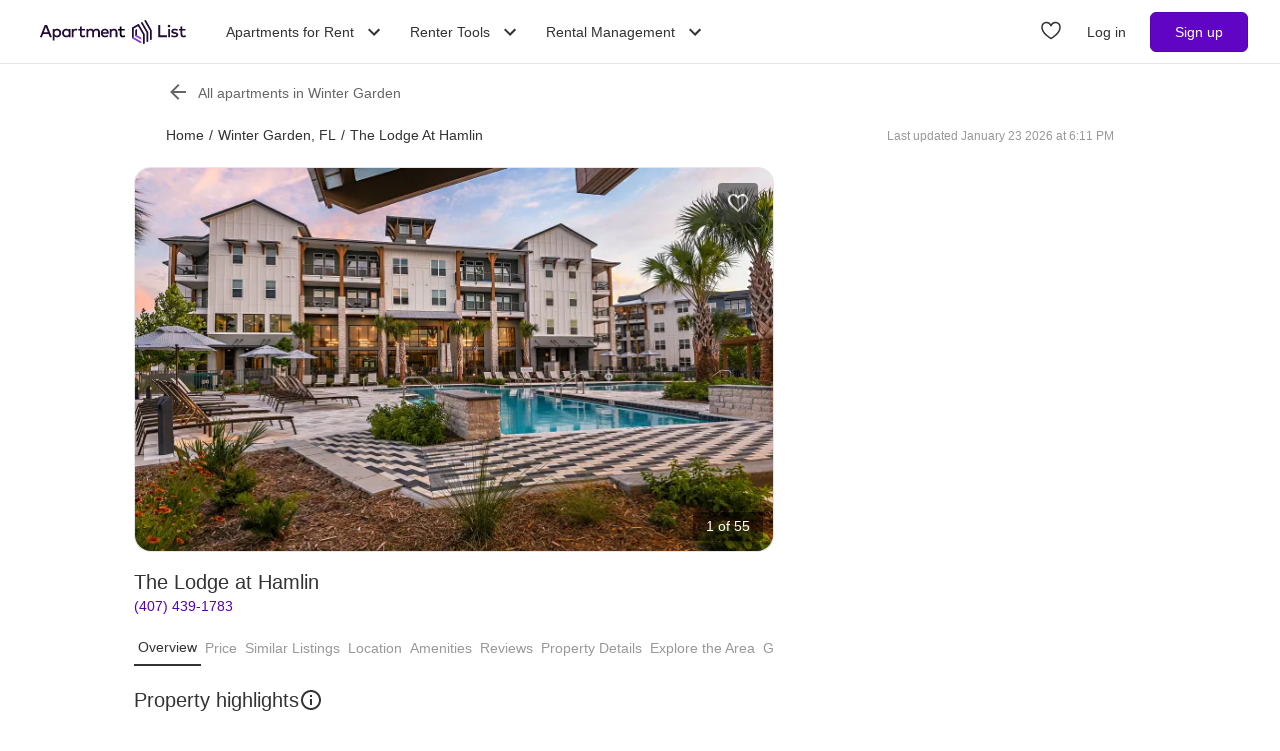

--- FILE ---
content_type: text/html; charset=utf-8
request_url: https://www.apartmentlist.com/fl/winter-garden/the-lodge-at-hamlin
body_size: 69405
content:
<!DOCTYPE html><html lang="en"><head><link crossorigin="use-credentials" href="https://cdn.apartmentlist.com" rel="preconnect"/><meta charSet="utf-8"/><meta content="IE=edge,chrome=1" http-equiv="X-UA-Compatible"/><meta content="DPR, Viewport-Width, Width, Save-Data" http-equiv="Accept-CH"/><meta content="width=device-width, initial-scale=1" name="viewport"/><meta content="https://cdn.apartmentlist.com/image/upload/c_fill,dpr_auto,f_auto,g_center,h_100,q_auto,w_100/4d101e9937a2e936b1b45b799a0fbd8b.jpg" name="thumbnail"/><meta content="It’s human nature to want everything at your fingertips. It’s rare to find it. Tucked between the water, sunshine, and cypress trees, discover The Lodge at Haml" name="description"/><meta content="https://cdn.apartmentlist.com/image/upload/c_fit,dpr_auto,f_auto,h_640,q_auto,w_640/4d101e9937a2e936b1b45b799a0fbd8b.jpg" property="og:image"/><meta content="The Lodge at Hamlin - Winter Garden, FL apartments for rent" property="og:title"/><meta content="It’s human nature to want everything at your fingertips. It’s rare to find it. Tucked between the water, sunshine, and cypress trees, discover The Lodge at Haml" property="og:description"/><meta content="https://www.apartmentlist.com/fl/winter-garden/the-lodge-at-hamlin" property="og:url"/><meta content="website" property="og:type"/><meta content="426526116605-b99nbe6sp91k9l1c5v65bnjukn3i3e0v.apps.googleusercontent.com" name="google-signin-client_id"/><link href="https://www.apartmentlist.com/fl/winter-garden/the-lodge-at-hamlin" rel="canonical"/><meta content="index, follow" name="robots"/><meta content="max-image-preview:large" data-testid="max-image-preview" name="robots"/><meta content="F9E23399A50431AC31E3B0C6FD3802D2" name="msvalidate.01"/><link href="/__falcon__/static/shared/favicon.ico" rel="shortcut icon" type="image/x-icon"/><title>The Lodge at Hamlin - Winter Garden, FL apartments for rent</title><meta content="app-id=659694038" name="apple-itunes-app"/><link href="/__falcon__/static/android_manifest.json" rel="manifest"/><link href="/__falcon__/static/shared/apple-icon-57x57.png" rel="apple-touch-icon" sizes="57x57"/><link href="/__falcon__/static/shared/apple-icon-60x60.png" rel="apple-touch-icon" sizes="60x60"/><link href="/__falcon__/static/shared/apple-icon-72x72.png" rel="apple-touch-icon" sizes="72x72"/><link href="/__falcon__/static/shared/apple-icon-76x76.png" rel="apple-touch-icon" sizes="76x76"/><link href="/__falcon__/static/shared/apple-icon-114x114.png" rel="apple-touch-icon" sizes="114x114"/><link href="/__falcon__/static/shared/apple-icon-120x120.png" rel="apple-touch-icon" sizes="120x120"/><link href="/__falcon__/static/shared/apple-icon-144x144.png" rel="apple-touch-icon" sizes="144x144"/><link href="/__falcon__/static/shared/apple-icon-152x152.png" rel="apple-touch-icon" sizes="152x152"/><link href="/__falcon__/static/shared/apple-icon-180x180.png" rel="apple-touch-icon" sizes="180x180"/><link href="/__falcon__/static/shared/android-icon-192x192.png" rel="icon" sizes="192x192" type="image/png"/><link href="/__falcon__/static/shared/favicon-32x32.png" rel="icon" sizes="32x32" type="image/png"/><link href="/__falcon__/static/shared/favicon-96x96.png" rel="icon" sizes="96x96" type="image/png"/><link href="/__falcon__/static/shared/favicon-16x16.png" rel="icon" sizes="16x16" type="image/png"/><meta content="#8434d6" name="msapplication-TileColor"/><meta content="/__falcon__/static/shared/ms-icon-144x144.png" name="msapplication-TileImage"/><script>
          window.dataLayer = window.dataLayer || []
          function gtag() {
            dataLayer.push(arguments)
          }

          gtag('consent', 'default', {"ad_storage":"granted","ad_user_data":"granted","ad_personalization":"granted","analytics_storage":"granted","functionality_storage":"granted","personalization_storage":"granted","security_storage":"granted","x_alist_business_customers":"granted"});</script><meta name="next-head-count" content="37"/><link rel="preload" href="/__falcon__/_next/static/css/e445ef5ae0409fa4.css" as="style"/><link rel="stylesheet" href="/__falcon__/_next/static/css/e445ef5ae0409fa4.css" data-n-g=""/><noscript data-n-css=""></noscript><script defer="" nomodule="" src="/__falcon__/_next/static/chunks/polyfills-c67a75d1b6f99dc8.js"></script><script defer="" src="/__falcon__/_next/static/chunks/9a623775-689da48420b3c7bb.js"></script><script defer="" src="/__falcon__/_next/static/chunks/fec483df-c0eebccfb024cdc1.js"></script><script defer="" src="/__falcon__/_next/static/chunks/5c0b189e-47434bef0628b623.js"></script><script defer="" src="/__falcon__/_next/static/chunks/1896-3ea891d09ee757c9.js"></script><script defer="" src="/__falcon__/_next/static/chunks/4855-5d7bd2122f6e3d0b.js"></script><script defer="" src="/__falcon__/_next/static/chunks/220-b793c24745d31e87.js"></script><script defer="" src="/__falcon__/_next/static/chunks/7633-f7e4bfc52d7c32f5.js"></script><script defer="" src="/__falcon__/_next/static/chunks/9990-acb501bb1838c4de.js"></script><script defer="" src="/__falcon__/_next/static/chunks/4930-82d0033defe95c67.js"></script><script defer="" src="/__falcon__/_next/static/chunks/3532-b8c2836ddc231848.js"></script><script defer="" src="/__falcon__/_next/static/chunks/664-4bc6eb57d4a4642a.js"></script><script defer="" src="/__falcon__/_next/static/chunks/8571-43750033a0ac27e3.js"></script><script defer="" src="/__falcon__/_next/static/chunks/9812-a049b9e1baf8e39e.js"></script><script defer="" src="/__falcon__/_next/static/chunks/8189-34f0f23bd3f52aed.js"></script><script defer="" src="/__falcon__/_next/static/chunks/3829-e3d0879f90d3a5d7.js"></script><script defer="" src="/__falcon__/_next/static/chunks/6817-d8b9da3711105889.js"></script><script defer="" src="/__falcon__/_next/static/chunks/3776-72121a5cb023bd34.js"></script><script defer="" src="/__falcon__/_next/static/chunks/4257-9e623c8de8fcfc30.js"></script><script defer="" src="/__falcon__/_next/static/chunks/7995.dd55d22b4e8e58cd.js"></script><script defer="" src="/__falcon__/_next/static/chunks/6763-5414e7f02905f2c1.js"></script><script defer="" src="/__falcon__/_next/static/chunks/4628-32b1bf03bef7e1a0.js"></script><script defer="" src="/__falcon__/_next/static/chunks/6659-88ff4920db78ee3b.js"></script><script defer="" src="/__falcon__/_next/static/chunks/6014-4126d6883638cc3a.js"></script><script defer="" src="/__falcon__/_next/static/chunks/9951-8072552393cf1000.js"></script><script defer="" src="/__falcon__/_next/static/chunks/7827-c01ed5f0d595c41f.js"></script><script defer="" src="/__falcon__/_next/static/chunks/317-eb134da819f2a1fe.js"></script><script defer="" src="/__falcon__/_next/static/chunks/9804-28646d4e6452dddd.js"></script><script defer="" src="/__falcon__/_next/static/chunks/9342-23252d473c823657.js"></script><script defer="" src="/__falcon__/_next/static/chunks/7277.87c2d0d8a66ae06e.js"></script><script defer="" src="/__falcon__/_next/static/chunks/3037.281edc1c6c5b681c.js"></script><script defer="" src="/__falcon__/_next/static/chunks/8494.a7022a28adca661c.js"></script><script src="/__falcon__/_next/static/chunks/webpack-430811caff7169e7.js" defer=""></script><script src="/__falcon__/_next/static/chunks/framework-35e3937bed949186.js" defer=""></script><script src="/__falcon__/_next/static/chunks/main-4fc9aa8b75671497.js" defer=""></script><script src="/__falcon__/_next/static/chunks/pages/_app-325503c21ccd2f50.js" defer=""></script><script src="/__falcon__/_next/static/chunks/3393-2d42b253776e5d8a.js" defer=""></script><script src="/__falcon__/_next/static/chunks/4008-996728b915c9c4b0.js" defer=""></script><script src="/__falcon__/_next/static/chunks/6261-f75566fa41ebbbe4.js" defer=""></script><script src="/__falcon__/_next/static/chunks/2547-71924f4e224ff460.js" defer=""></script><script src="/__falcon__/_next/static/chunks/1802-95e53227bfec028c.js" defer=""></script><script src="/__falcon__/_next/static/chunks/2377-5b31e57573f9710f.js" defer=""></script><script src="/__falcon__/_next/static/chunks/786-55356efe17fd6a94.js" defer=""></script><script src="/__falcon__/_next/static/chunks/88-cd2b5452e617195b.js" defer=""></script><script src="/__falcon__/_next/static/chunks/pages/LoggedOutListingPage-fd8c79c78c7667de.js" defer=""></script><script src="/__falcon__/_next/static/EMfd9GcK68HjymSruaVxV/_buildManifest.js" defer=""></script><script src="/__falcon__/_next/static/EMfd9GcK68HjymSruaVxV/_ssgManifest.js" defer=""></script><style data-emotion="css-global 1wkk1oo">html{-webkit-font-smoothing:antialiased;-moz-osx-font-smoothing:grayscale;box-sizing:border-box;-webkit-text-size-adjust:100%;}*,*::before,*::after{box-sizing:inherit;}strong,b{font-weight:700;}body{margin:0;color:#333333;font-size:14px;height:100%;line-height:1.5;font-family:"Helvetica Neue",Roboto,Helvetica,Arial,sans-serif;font-weight:400;background-color:#ffffff;}@media print{body{background-color:#ffffff;}}body::backdrop{background-color:#ffffff;}:root{--navbar-height:55px;--total-navbar-height:55px;--footer-nav-height:72px;--total-footer-nav-height:72px;}html{border:0;border-style:solid;margin:0;padding:0;vertical-align:baseline;-webkit-font-smoothing:auto;-moz-osx-font-smoothing:auto;}body{border:0;border-style:solid;margin:0;padding:0;vertical-align:baseline;}div{border:0;border-style:solid;margin:0;padding:0;vertical-align:baseline;}span{border:0;border-style:solid;margin:0;padding:0;vertical-align:baseline;}iframe{border:0;border-style:solid;margin:0;padding:0;vertical-align:baseline;}h1{border:0;border-style:solid;margin:0;padding:0;vertical-align:baseline;font:inherit;font-family:'Helvetica Neue','Roboto',Helvetica,Arial,sans-serif;}h2{border:0;border-style:solid;margin:0;padding:0;vertical-align:baseline;font:inherit;font-family:'Helvetica Neue','Roboto',Helvetica,Arial,sans-serif;}h3{border:0;border-style:solid;margin:0;padding:0;vertical-align:baseline;font:inherit;font-family:'Helvetica Neue','Roboto',Helvetica,Arial,sans-serif;}h4{border:0;border-style:solid;margin:0;padding:0;vertical-align:baseline;font:inherit;font-family:'Helvetica Neue','Roboto',Helvetica,Arial,sans-serif;}h5{border:0;border-style:solid;margin:0;padding:0;vertical-align:baseline;font:inherit;font-family:'Helvetica Neue','Roboto',Helvetica,Arial,sans-serif;}h6{border:0;border-style:solid;margin:0;padding:0;vertical-align:baseline;font:inherit;font-family:'Helvetica Neue','Roboto',Helvetica,Arial,sans-serif;}p{border:0;border-style:solid;margin:0;padding:0;vertical-align:baseline;}ol{border:0;border-style:solid;margin:0;padding:0;vertical-align:baseline;list-style:none;}ul{border:0;border-style:solid;margin:0;padding:0;vertical-align:baseline;list-style:none;}a{color:#333333;font-weight:400;}button{border:0;border-style:solid;margin:0;padding:0;vertical-align:baseline;color:inherit;font-family:'Helvetica Neue','Roboto',Helvetica,Arial,sans-serif;}sup{border:0;border-style:solid;margin:0;padding:0;vertical-align:baseline;}</style><style data-emotion="css-global octph8">@font-face{font-family:'apartmentlist';src:url('/__falcon__/static/fonts/apartmentlist.eot');src:url('/__falcon__/static/fonts/apartmentlist.eot?#iefix') format('embedded-opentype'),url('/__falcon__/static/fonts/apartmentlist.woff2') format('woff2'),url('/__falcon__/static/fonts/apartmentlist.woff') format('woff'),url('/__falcon__/static/fonts/apartmentlist.ttf') format('truetype');font-weight:normal;font-style:normal;}.al-amenity-24-hour:before,.al-amenity-8ball:before,.al-amenity-ac:before,.al-amenity-accessible:before,.al-amenity-alarm:before,.al-amenity-basketball:before,.al-amenity-bbq:before,.al-amenity-bed:before,.al-amenity-bell:before,.al-amenity-bike:before,.al-amenity-bocce:before,.al-amenity-boxing:before,.al-amenity-calendar:before,.al-amenity-carcharge:before,.al-amenity-carpet:before,.al-amenity-carwash:before,.al-amenity-cat:before,.al-amenity-checkmark:before,.al-amenity-coffee:before,.al-amenity-computer:before,.al-amenity-counter:before,.al-amenity-creditcard:before,.al-amenity-dishwasher:before,.al-amenity-dog:before,.al-amenity-elevator:before,.al-amenity-fan:before,.al-amenity-fiber:before,.al-amenity-fire:before,.al-amenity-fireplace:before,.al-amenity-fob:before,.al-amenity-foosball:before,.al-amenity-garage:before,.al-amenity-gas:before,.al-amenity-golf:before,.al-amenity-hanger:before,.al-amenity-hardwood:before,.al-amenity-hot-tub:before,.al-amenity-ice:before,.al-amenity-internet:before,.al-amenity-leaf:before,.al-amenity-lightening:before,.al-amenity-microwave:before,.al-amenity-money:before,.al-amenity-nest:before,.al-amenity-no-smoking:before,.al-amenity-oven:before,.al-amenity-parking:before,.al-amenity-patio:before,.al-amenity-piano:before,.al-amenity-pillows:before,.al-amenity-ping-pong:before,.al-amenity-plant:before,.al-amenity-plug:before,.al-amenity-pool:before,.al-amenity-popcorn:before,.al-amenity-portal:before,.al-amenity-putting:before,.al-amenity-raquet:before,.al-amenity-refrigerator:before,.al-amenity-roommates:before,.al-amenity-section8:before,.al-amenity-shipping:before,.al-amenity-slide:before,.al-amenity-sofa:before,.al-amenity-steam:before,.al-amenity-storage:before,.al-amenity-table:before,.al-amenity-transport:before,.al-amenity-trash:before,.al-amenity-tv:before,.al-amenity-volleyball:before,.al-amenity-washer:before,.al-amenity-water:before,.al-amenity-weight:before,.al-amenity-wine:before,.al-amenity-wrench:before,.al-amenity-yoga:before,.al-amenity-airbnb:before,.al-angle-down:before,.al-arrow-skinny-left:before,.al-amenity-workout-hiking-trail:before,.al-arrow-skinny-right:before,.al-bike:before,.al-calendar:before,.al-camera:before,.al-car:before,.al-check:before,.al-check-circle:before,.al-check-square:before,.al-check-square-o:before,.al-chevron-left:before,.al-chevron-right:before,.al-envelope:before,.al-floorplan:before,.al-hand-pointer-o:before,.al-heart:before,.al-in-unit-laundry:before,.al-map-marker:before,.al-phone:before,.al-search:before,.al-shortlist:before,.al-single-user:before,.al-square-o:before,.al-star:before,.al-star-half-o:before,.al-tag:before,.al-thumbs-up:before,.al-times:before,.al-traffic:before,.al-transit:before,.al-user:before,.al-video-camera:before{display:inline-block;font-family:'apartmentlist';font-style:normal;font-weight:normal;font-variant:normal;line-height:1;-webkit-text-decoration:inherit;text-decoration:inherit;text-rendering:optimizeLegibility;text-transform:none;-moz-osx-font-smoothing:grayscale;-webkit-font-smoothing:antialiased;font-smoothing:antialiased;}.al-amenity-24-hour:before{content:'\f105';}.al-amenity-8ball:before{content:'\f106';}.al-amenity-ac:before{content:'\f107';}.al-amenity-accessible:before{content:'\f108';}.al-amenity-alarm:before{content:'\f109';}.al-amenity-basketball:before{content:'\f10b';}.al-amenity-bbq:before{content:'\f10c';}.al-amenity-bed:before{content:'\f10d';}.al-amenity-bell:before{content:'\f10e';}.al-amenity-bike:before{content:'\f10f';}.al-amenity-bocce:before{content:'\f111';}.al-amenity-boxing:before{content:'\f112';}.al-amenity-calendar:before{content:'\f115';}.al-amenity-carcharge:before{content:'\f116';}.al-amenity-carpet:before{content:'\f117';}.al-amenity-carwash:before{content:'\f118';}.al-amenity-cat:before{content:'\f119';}.al-amenity-checkmark:before{content:'\f11a';}.al-amenity-coffee:before{content:'\f11b';}.al-amenity-computer:before{content:'\f11c';}.al-amenity-counter:before{content:'\f11d';}.al-amenity-creditcard:before{content:'\f11e';}.al-amenity-dishwasher:before{content:'\f120';}.al-amenity-dog:before{content:'\f121';}.al-amenity-elevator:before{content:'\f122';}.al-amenity-fan:before{content:'\f123';}.al-amenity-fiber:before{content:'\f124';}.al-amenity-fire:before{content:'\f125';}.al-amenity-fireplace:before{content:'\f126';}.al-amenity-fob:before{content:'\f127';}.al-amenity-foosball:before{content:'\f128';}.al-amenity-garage:before{content:'\f129';}.al-amenity-gas:before{content:'\f12a';}.al-amenity-golf:before{content:'\f12b';}.al-amenity-hanger:before{content:'\f12d';}.al-amenity-hardwood:before{content:'\f12e';}.al-amenity-hot-tub:before{content:'\f12f';}.al-amenity-ice:before{content:'\f130';}.al-amenity-internet:before{content:'\f131';}.al-amenity-leaf:before{content:'\f132';}.al-amenity-lightening:before{content:'\f133';}.al-amenity-microwave:before{content:'\f136';}.al-amenity-money:before{content:'\f138';}.al-amenity-nest:before{content:'\f139';}.al-amenity-no-smoking:before{content:'\f13a';}.al-amenity-oven:before{content:'\f13b';}.al-amenity-parking:before{content:'\f13c';}.al-amenity-patio:before{content:'\f13d';}.al-amenity-piano:before{content:'\f13e';}.al-amenity-pillows:before{content:'\f13f';}.al-amenity-ping-pong:before{content:'\f140';}.al-amenity-plant:before{content:'\f141';}.al-amenity-plug:before{content:'\f142';}.al-amenity-pool:before{content:'\f143';}.al-amenity-popcorn:before{content:'\f144';}.al-amenity-portal:before{content:'\f145';}.al-amenity-putting:before{content:'\f146';}.al-amenity-raquet:before{content:'\f147';}.al-amenity-refrigerator:before{content:'\f148';}.al-amenity-roommates:before{content:'\f149';}.al-amenity-section8:before{content:'\f14b';}.al-amenity-shipping:before{content:'\f14c';}.al-amenity-slide:before{content:'\f14e';}.al-amenity-sofa:before{content:'\f150';}.al-amenity-steam:before{content:'\f151';}.al-amenity-storage:before{content:'\f152';}.al-amenity-table:before{content:'\f153';}.al-amenity-transport:before{content:'\f154';}.al-amenity-trash:before{content:'\f155';}.al-amenity-tv:before{content:'\f156';}.al-amenity-volleyball:before{content:'\f157';}.al-amenity-washer:before{content:'\f158';}.al-amenity-water:before{content:'\f159';}.al-amenity-weight:before{content:'\f15a';}.al-amenity-wine:before{content:'\f15b';}.al-amenity-wrench:before{content:'\f15c';}.al-amenity-yoga:before{content:'\f15d';}.al-amenity-workout-hiking-trail:before{content:'\f15f';}.al-angle-down:before{content:'\f15e';}.al-arrow-skinny-left:before{content:'\f171';}.al-amenity-workout-hiking-trail:before{content:'';background-image:url('https://cdn.apartmentlist.com/image/upload/f_auto,q_auto/workout-hiking-trail.png');-webkit-background-size:contain;background-size:contain;background-repeat:no-repeat;-webkit-background-position:center;background-position:center;width:var(--icon-size, 18px);height:var(--icon-size, 20px);display:inline-block;}.al-amenity-workout-hiking-trail:before{content:'';background-image:url('https://cdn.apartmentlist.com/image/upload/f_auto,q_auto/workout-hiking-trail.png');-webkit-background-size:contain;background-size:contain;background-repeat:no-repeat;-webkit-background-position:center;background-position:center;width:var(--icon-size, 18px);height:var(--icon-size, 20px);display:inline-block;}.al-amenity-airbnb:before{content:'';background-image:url('https://cdn.apartmentlist.com/image/upload/f_auto,q_auto/airbnb_icon.png');-webkit-background-size:contain;background-size:contain;background-repeat:no-repeat;-webkit-background-position:center;background-position:center;width:var(--icon-size, 18px);height:var(--icon-size, 20px);display:inline-block;}.al-arrow-skinny-right:before{content:'\f172';}.al-bike:before{content:'\f175';}.al-calendar:before{content:'\f17a';}.al-camera:before{content:'\f17e';}.al-car:before{content:'\f17f';}.al-check:before{content:'\f183';}.al-check-circle:before{content:'\f184';}.al-check-square:before{content:'\f186';}.al-check-square-o:before{content:'\f187';}.al-chevron-left:before{content:'\f18d';}.al-chevron-right:before{content:'\f18e';}.al-envelope:before{content:'\f198';}.al-floorplan:before{content:'\f19b';}.al-hand-pointer-o:before{content:'\f1a0';}.al-heart:before{content:'\f1a2';}.al-in-unit-laundry:before{content:'\f1a5';}.al-map-marker:before{content:'\f1b7';}.al-phone:before{content:'\f1c2';}.al-search:before{content:'\f1c4';}.al-shortlist:before{content:'\f1c7';}.al-single-user:before{content:'\f1c8';}.al-square-o:before{content:'\f1ca';}.al-star:before{content:'\f1cb';}.al-star-half-o:before{content:'\f1cd';}.al-tag:before{content:'\f1d0';}.al-thumbs-up:before{content:'\f1d2';}.al-times:before{content:'\f1d3';}.al-traffic:before{content:'\f1d6';}.al-transit:before{content:'\f1d7';}.al-user:before{content:'\f1da';}.al-video-camera:before{content:'\f1db';}</style><style data-emotion="css-global 12cf9kx">@media screen and (min-width: 980px){:root{--total-navbar-height:64px;--navbar-height:64px;}}</style><style data-emotion="css-global be7btb">.carousel .control-arrow,.carousel.carousel-slider .control-arrow{position:absolute;z-index:2;top:20px;background:none;border:0;font-size:32px;cursor:pointer;}.carousel .control-arrow:before,.carousel.carousel-slider .control-arrow:before{margin:0 4px;display:inline-block;border-top:8px solid transparent;border-bottom:8px solid transparent;content:'';}.carousel .control-disabled.control-arrow{opacity:0;-webkit-filter:alpha(opacity=0);filter:alpha(opacity=0);cursor:inherit;display:none;}.carousel .control-prev.control-arrow{left:0;}.carousel .control-next.control-arrow{right:0;}.carousel{position:relative;width:100%;}.carousel *{-webkit-box-sizing:border-box;-moz-box-sizing:border-box;box-sizing:border-box;}.carousel img{width:100%;display:inline-block;pointer-events:none;max-height:calc(100vh - 200px);border-radius:4px;}.carousel .carousel{position:relative;}.carousel .control-arrow{outline:0;border:0;background:none;top:50%;margin-top:-12px;font-size:18px;}.carousel .thumbs-wrapper{margin:20px;overflow:hidden;}.carousel .thumbs{-webkit-transition:all 0.15s ease-in;-moz-transition:all 0.15s ease-in;-ms-transition:all 0.15s ease-in;-o-transition:all 0.15s ease-in;-webkit-transition:all 0.15s ease-in;transition:all 0.15s ease-in;-webkit-transform:translate3d(0, 0, 0);-moz-transform:translate3d(0, 0, 0);-ms-transform:translate3d(0, 0, 0);-o-transform:translate3d(0, 0, 0);-webkit-transform:translate3d(0, 0, 0);-moz-transform:translate3d(0, 0, 0);-ms-transform:translate3d(0, 0, 0);transform:translate3d(0, 0, 0);position:relative;list-style:none;white-space:nowrap;}.carousel .thumb{-webkit-transition:border 0.15s ease-in;-moz-transition:border 0.15s ease-in;-ms-transition:border 0.15s ease-in;-o-transition:border 0.15s ease-in;-webkit-transition:border 0.15s ease-in;transition:border 0.15s ease-in;display:inline-block;width:80px;margin-right:6px;white-space:nowrap;overflow:hidden;border:3px solid #fff;padding:2px;}.carousel .thumb:focus{border:3px solid #ccc;outline:none;}.carousel .thumb.selected,.carousel .thumb:hover{border:3px solid #333;}.carousel .thumb img{vertical-align:top;}.carousel.carousel-slider{position:relative;margin:0;overflow:hidden;}.carousel.carousel-slider .control-arrow{top:0;color:#fff;font-size:26px;bottom:0;margin-top:0;padding:14px;}.carousel .slider-wrapper{overflow:hidden;margin:auto;width:100%;-webkit-transition:height 0.15s ease-in;-moz-transition:height 0.15s ease-in;-ms-transition:height 0.15s ease-in;-o-transition:height 0.15s ease-in;-webkit-transition:height 0.15s ease-in;transition:height 0.15s ease-in;}.carousel .slider-wrapper.axis-horizontal .slider{-ms-box-orient:horizontal;display:-webkit-box;display:-moz-box;display:-ms-flexbox;display:-webkit-box;display:-webkit--moz-flex;display:-ms--moz-flexbox;display:-moz-flex;display:-webkit-box;display:-webkit--webkit-flex;display:-ms--webkit-flexbox;display:-webkit-flex;display:-webkit-box;display:-webkit-flex;display:-ms-flexbox;display:flex;}.carousel .slider-wrapper.axis-horizontal .slider .slide{-webkit-flex-direction:column;-ms-flex-direction:column;flex-direction:column;-webkit-box-flex-flow:column;-webkit-flex-flow:column;-ms-flex-flow:column;flex-flow:column;}.carousel .slider-wrapper.axis-vertical{-ms-box-orient:horizontal;display:-webkit-box;display:-moz-box;display:-ms-flexbox;display:-webkit-box;display:-webkit--moz-flex;display:-ms--moz-flexbox;display:-moz-flex;display:-webkit-box;display:-webkit--webkit-flex;display:-ms--webkit-flexbox;display:-webkit-flex;display:-webkit-box;display:-webkit-flex;display:-ms-flexbox;display:flex;}.carousel .slider-wrapper.axis-vertical .slider{-webkit-flex-direction:column;-webkit-flex-direction:column;-ms-flex-direction:column;flex-direction:column;}.carousel .slider{margin:0;padding:0;position:relative;list-style:none;width:100%;}.carousel .slider.animated{-webkit-transition:all 0.35s ease-in-out;-moz-transition:all 0.35s ease-in-out;-ms-transition:all 0.35s ease-in-out;-o-transition:all 0.35s ease-in-out;-webkit-transition:all 0.35s ease-in-out;transition:all 0.35s ease-in-out;}.carousel .slide{min-width:100%;margin:0;position:relative;text-align:center;background:transparent;}.carousel .slide img{width:100%;vertical-align:top;border:0;}.carousel .slide iframe{display:inline-block;width:calc(100% - 80px);margin:0 40px 40px;border:0;}.carousel .slide .legend{-webkit-transition:all 0.5s ease-in-out;-moz-transition:all 0.5s ease-in-out;-ms-transition:all 0.5s ease-in-out;-o-transition:all 0.5s ease-in-out;-webkit-transition:all 0.5s ease-in-out;transition:all 0.5s ease-in-out;position:absolute;bottom:40px;left:50%;margin-left:-45%;width:90%;border-radius:10px;background:#000;color:#fff;padding:10px;font-size:12px;text-align:center;opacity:0.25;-webkit-transition:opacity 0.35s ease-in-out;-moz-transition:opacity 0.35s ease-in-out;-ms-transition:opacity 0.35s ease-in-out;-o-transition:opacity 0.35s ease-in-out;-webkit-transition:opacity 0.35s ease-in-out;transition:opacity 0.35s ease-in-out;}.carousel .control-dots{position:absolute;bottom:0;margin:10px 0;text-align:center;width:100%;}@media (min-width: 960px){.carousel .control-dots{bottom:0;}}.carousel .control-dots .dot{-webkit-transition:opacity 0.25s ease-in;-moz-transition:opacity 0.25s ease-in;-ms-transition:opacity 0.25s ease-in;-o-transition:opacity 0.25s ease-in;-webkit-transition:opacity 0.25s ease-in;transition:opacity 0.25s ease-in;opacity:0.3;-webkit-filter:alpha(opacity=30);filter:alpha(opacity=30);box-shadow:1px 1px 2px rgba(0, 0, 0, 0.9);background:#fff;border-radius:50%;width:8px;height:8px;cursor:pointer;display:inline-block;margin:0 8px;}.carousel .control-dots .dot.selected,.carousel .control-dots .dot:hover{opacity:1;-webkit-filter:alpha(opacity=100);filter:alpha(opacity=100);}.carousel .carousel-status{background:#0000007a;border-radius:4px;min-width:70px;width:-webkit-fit-content;width:-moz-fit-content;width:fit-content;max-width:86px;text-align:center;margin:10px;position:absolute;top:auto;bottom:0;right:0;padding:4px 8px;font-size:14px;font-weight:500;color:#fff;z-index:20;}.carousel:hover .slide .legend{opacity:1;}</style><style data-emotion="css-global p9zcb5">.carousel{display:-webkit-box;display:-webkit-flex;display:-ms-flexbox;display:flex;-webkit-box-pack:center;-ms-flex-pack:center;-webkit-justify-content:center;justify-content:center;}.carousel.carousel-slider{height:100%;z-index:1;}.carousel .control-dots{overflow:hidden;max-width:80px;-webkit-align-items:flex-end;-webkit-box-align:flex-end;-ms-flex-align:flex-end;align-items:flex-end;display:-webkit-box;display:-webkit-flex;display:-ms-flexbox;display:flex;-webkit-box-flex-wrap:nowrap;-webkit-flex-wrap:nowrap;-ms-flex-wrap:nowrap;flex-wrap:nowrap;-webkit-transition:-ms-transform 0.2s cubic-bezier(0.455, 0.03, 0.515, 0.955) 0s,-webkit-transform 0.2s cubic-bezier(0.455, 0.03, 0.515, 0.955) 0s,-webkit-transform 0.2s cubic-bezier(0.455, 0.03, 0.515, 0.955) 0s!important;transition:-ms-transform 0.2s cubic-bezier(0.455, 0.03, 0.515, 0.955) 0s,-webkit-transform 0.2s cubic-bezier(0.455, 0.03, 0.515, 0.955) 0s,transform 0.2s cubic-bezier(0.455, 0.03, 0.515, 0.955) 0s!important;}@media (min-width: 768px){.carousel,.carousel.carousel-slider{border-radius:16px;}}</style><style data-emotion="css-global 14okaou">:root{--total-footer-nav-height:72px;}</style><style data-emotion="css vubbuv tpavcn 13udsys qsaw8 94jdoj zkyxul 151p0u6 177jf7 17qcp29 131espl vzt07s f3vz0n j2u88l 1jx6m4p">.css-vubbuv{-webkit-user-select:none;-moz-user-select:none;-ms-user-select:none;user-select:none;width:1em;height:1em;display:inline-block;fill:currentColor;-webkit-flex-shrink:0;-ms-flex-negative:0;flex-shrink:0;-webkit-transition:fill 200ms cubic-bezier(0.4, 0, 0.2, 1) 0ms;transition:fill 200ms cubic-bezier(0.4, 0, 0.2, 1) 0ms;font-size:1.5rem;}.css-tpavcn{display:-webkit-inline-box;display:-webkit-inline-flex;display:-ms-inline-flexbox;display:inline-flex;-webkit-align-items:center;-webkit-box-align:center;-ms-flex-align:center;align-items:center;-webkit-box-pack:center;-ms-flex-pack:center;-webkit-justify-content:center;justify-content:center;position:relative;box-sizing:border-box;-webkit-tap-highlight-color:transparent;background-color:transparent;outline:0;border:0;margin:0;border-radius:0;padding:0;cursor:pointer;-webkit-user-select:none;-moz-user-select:none;-ms-user-select:none;user-select:none;vertical-align:middle;-moz-appearance:none;-webkit-appearance:none;-webkit-text-decoration:none;text-decoration:none;color:inherit;border-style:solid;text-align:center;-webkit-flex:0 0 auto;-ms-flex:0 0 auto;flex:0 0 auto;font-size:1.5rem;padding:8px;border-radius:50%;overflow:visible;color:rgba(0, 0, 0, 0.54);-webkit-transition:background-color 150ms cubic-bezier(0.4, 0, 0.2, 1) 0ms;transition:background-color 150ms cubic-bezier(0.4, 0, 0.2, 1) 0ms;padding:12px;font-size:1.75rem;cursor:pointer;color:#333333;display:-webkit-box;display:-webkit-flex;display:-ms-flexbox;display:flex;-webkit-flex-direction:column;-ms-flex-direction:column;flex-direction:column;opacity:0.9;border:solid 1px #e6e6e6;background-color:#ffffff;height:40px;width:40px;}.css-tpavcn::-moz-focus-inner{border-style:none;}.css-tpavcn.Mui-disabled{pointer-events:none;cursor:default;}@media print{.css-tpavcn{-webkit-print-color-adjust:exact;color-adjust:exact;}}.css-tpavcn:hover{background-color:rgba(0, 0, 0, 0.04);}@media (hover: none){.css-tpavcn:hover{background-color:transparent;}}.css-tpavcn.Mui-disabled{background-color:transparent;color:rgba(0, 0, 0, 0.26);}.css-tpavcn:hover{background-color:#e6e6e6;}.css-13udsys{height:100%;}.css-qsaw8{width:100%;}.css-94jdoj{display:-webkit-box;overflow:hidden;text-overflow:ellipsis;-webkit-line-clamp:2;-webkit-box-orient:vertical;}.css-zkyxul{border-bottom:1px solid rgba(230, 230, 230, 1);}.css-151p0u6{background:linear-gradient(45deg, rgba(252, 93, 119, 0.1), rgba(132, 52, 214, 0.1));height:48px;width:48px;}.css-177jf7{width:61px;}.css-17qcp29{-webkit-transform:translateX(0px);-moz-transform:translateX(0px);-ms-transform:translateX(0px);transform:translateX(0px);}.css-131espl{display:-webkit-inline-box;display:-webkit-inline-flex;display:-ms-inline-flexbox;display:inline-flex;-webkit-align-items:center;-webkit-box-align:center;-ms-flex-align:center;align-items:center;-webkit-box-pack:center;-ms-flex-pack:center;-webkit-justify-content:center;justify-content:center;position:relative;box-sizing:border-box;-webkit-tap-highlight-color:transparent;background-color:transparent;outline:0;border:0;margin:0;border-radius:0;padding:0;cursor:pointer;-webkit-user-select:none;-moz-user-select:none;-ms-user-select:none;user-select:none;vertical-align:middle;-moz-appearance:none;-webkit-appearance:none;-webkit-text-decoration:none;text-decoration:none;color:inherit;border-style:solid;}.css-131espl::-moz-focus-inner{border-style:none;}.css-131espl.Mui-disabled{pointer-events:none;cursor:default;}@media print{.css-131espl{-webkit-print-color-adjust:exact;color-adjust:exact;}}.css-vzt07s{font-size:15px;font-weight:400;overflow:visible;position:absolute;text-align:center;width:100%;z-index:1;-webkit-overflow-scrolling:touch;}@media (min-width:980px){.css-vzt07s{border-radius:5px;box-shadow:0 8px 16px 0 rgba(255,255,255,0.08);left:50%;height:auto;margin-left:-320px;min-height:260px;position:absolute;top:82px;width:640px;}}.css-f3vz0n{font-weight:500;}.css-j2u88l{-webkit-column-width:auto;column-width:auto;-webkit-column-count:1;column-count:1;}@media screen and (min-width: 600px){.css-j2u88l{-webkit-column-count:1;column-count:1;}}@media screen and (min-width: 980px){.css-j2u88l{-webkit-column-count:2;column-count:2;}}@media screen and (min-width: 1200px){.css-j2u88l{-webkit-column-count:2;column-count:2;}}.css-1jx6m4p{display:inline-block;font-weight:400;margin-bottom:20px;-webkit-text-decoration:none;text-decoration:none;text-transform:none;}.css-1jx6m4p:hover,.css-1jx6m4p:focus{color:inherit;-webkit-text-decoration:inherit;text-decoration:inherit;}@media (min-width:980px){.css-1jx6m4p{margin-bottom:10px;}}</style></head><body><div id="__next"><script type="application/ld+json">{"@context":"https://schema.org","@type":"SpeakableSpecification","cssSelector":[".property-description"],"xpath":"/html/head/meta[@name='description']/@content"}</script><script type="application/ld+json">{"@context":"https://schema.org","@id":"https://www.apartmentlist.com/fl/winter-garden/the-lodge-at-hamlin","@type":"ApartmentComplex","address":{"@type":"PostalAddress","addressCountry":"US","addressLocality":"Winter Garden","addressRegion":"FL","postalCode":"34787","streetAddress":"6151 Lake Lodge Drive"},"description":"It’s human nature to want everything at your fingertips. It’s rare to find it. Tucked between the water, sunshine, and cypress trees, discover The Lodge at Hamlin. With nature surrounding you at home and a lakefront village at your doorstep, your hunt for the perfect lifestyle begins and ends here.","geo":{"@type":"GeoCoordinates","latitude":28.534111,"longitude":-81.56506},"image":{"@type":"ImageObject","url":"https://cdn.apartmentlist.com/image/upload/c_fill,dpr_auto,f_auto,g_center,h_415,q_auto,w_640/4d101e9937a2e936b1b45b799a0fbd8b.jpg"},"name":"The Lodge at Hamlin","telephone":"(407) 439-1783","url":"https://www.apartmentlist.com/fl/winter-garden/the-lodge-at-hamlin","amenityFeature":[{"@type":"LocationFeatureSpecification","name":"In unit laundry","value":true},{"@type":"LocationFeatureSpecification","name":"Patio / balcony","value":true},{"@type":"LocationFeatureSpecification","name":"Dishwasher","value":true},{"@type":"LocationFeatureSpecification","name":"Pet friendly","value":true},{"@type":"LocationFeatureSpecification","name":"Garage","value":true},{"@type":"LocationFeatureSpecification","name":"Stainless steel","value":true}],"petsAllowed":true}</script><script type="application/ld+json">{"@context":"https://schema.org","@type":"Product","image":{"@type":"ImageObject","url":"https://cdn.apartmentlist.com/image/upload/c_fill,dpr_auto,f_auto,g_center,h_415,q_auto,w_640/4d101e9937a2e936b1b45b799a0fbd8b.jpg"},"name":"The Lodge at Hamlin"}</script><script type="application/ld+json">{"@context":"https://schema.org","@type":"RealEstateListing","@id":"https://www.apartmentlist.com/fl/winter-garden/the-lodge-at-hamlin#ldp","url":"https://www.apartmentlist.com/fl/winter-garden/the-lodge-at-hamlin","datePosted":"2026-01-18T10:15:10.950Z"}</script><script type="application/ld+json">{"@context":"https://schema.org","@type":["Apartment","Residence"],"@id":"https://www.apartmentlist.com/fl/winter-garden/the-lodge-at-hamlin#10206439","name":"A1","numberOfBedrooms":1,"numberOfBathroomsTotal":1,"petsAllowed":"","amenityFeature":[{"@type":"LocationFeatureSpecification","name":"Air conditioning","value":true},{"@type":"LocationFeatureSpecification","name":"Dishwasher","value":true},{"@type":"LocationFeatureSpecification","name":"Patio / balcony","value":true},{"@type":"LocationFeatureSpecification","name":"In unit laundry","value":true},{"@type":"LocationFeatureSpecification","name":"Bathtub","value":true},{"@type":"LocationFeatureSpecification","name":"Carpet","value":true},{"@type":"LocationFeatureSpecification","name":"Ceiling fan","value":true},{"@type":"LocationFeatureSpecification","name":"Extra storage","value":true},{"@type":"LocationFeatureSpecification","name":"Fireplace","value":true},{"@type":"LocationFeatureSpecification","name":"Oven","value":true},{"@type":"LocationFeatureSpecification","name":"Range","value":true},{"@type":"LocationFeatureSpecification","name":"Refrigerator","value":true},{"@type":"LocationFeatureSpecification","name":"Stainless steel","value":true}]}</script><script type="application/ld+json">{"@context":"https://schema.org","@type":["Apartment","Residence"],"@id":"https://www.apartmentlist.com/fl/winter-garden/the-lodge-at-hamlin#10206526","name":"B8","numberOfBedrooms":2,"numberOfBathroomsTotal":2,"petsAllowed":"","amenityFeature":[{"@type":"LocationFeatureSpecification","name":"Air conditioning","value":true},{"@type":"LocationFeatureSpecification","name":"Dishwasher","value":true},{"@type":"LocationFeatureSpecification","name":"Patio / balcony","value":true},{"@type":"LocationFeatureSpecification","name":"In unit laundry","value":true},{"@type":"LocationFeatureSpecification","name":"Bathtub","value":true},{"@type":"LocationFeatureSpecification","name":"Carpet","value":true},{"@type":"LocationFeatureSpecification","name":"Ceiling fan","value":true},{"@type":"LocationFeatureSpecification","name":"Extra storage","value":true},{"@type":"LocationFeatureSpecification","name":"Fireplace","value":true},{"@type":"LocationFeatureSpecification","name":"Oven","value":true},{"@type":"LocationFeatureSpecification","name":"Range","value":true},{"@type":"LocationFeatureSpecification","name":"Refrigerator","value":true},{"@type":"LocationFeatureSpecification","name":"Stainless steel","value":true}]}</script><script type="application/ld+json">{"@context":"https://schema.org","@type":["Apartment","Residence"],"@id":"https://www.apartmentlist.com/fl/winter-garden/the-lodge-at-hamlin#10206501","name":"C1","numberOfBedrooms":3,"numberOfBathroomsTotal":2,"petsAllowed":"","amenityFeature":[{"@type":"LocationFeatureSpecification","name":"Air conditioning","value":true},{"@type":"LocationFeatureSpecification","name":"Dishwasher","value":true},{"@type":"LocationFeatureSpecification","name":"Patio / balcony","value":true},{"@type":"LocationFeatureSpecification","name":"In unit laundry","value":true},{"@type":"LocationFeatureSpecification","name":"Bathtub","value":true},{"@type":"LocationFeatureSpecification","name":"Carpet","value":true},{"@type":"LocationFeatureSpecification","name":"Ceiling fan","value":true},{"@type":"LocationFeatureSpecification","name":"Extra storage","value":true},{"@type":"LocationFeatureSpecification","name":"Fireplace","value":true},{"@type":"LocationFeatureSpecification","name":"Oven","value":true},{"@type":"LocationFeatureSpecification","name":"Range","value":true},{"@type":"LocationFeatureSpecification","name":"Refrigerator","value":true},{"@type":"LocationFeatureSpecification","name":"Stainless steel","value":true}]}</script><script type="application/ld+json">{"@context":"https://schema.org","@type":"BreadcrumbList","itemListElement":[{"@type":"ListItem","item":{"@id":"https://www.apartmentlist.com","name":"Apartment List"},"position":1},{"@type":"ListItem","item":{"@id":"https://www.apartmentlist.com/fl/winter-garden","name":"Winter Garden, FL"},"position":2},{"@type":"ListItem","item":{"@id":"https://www.apartmentlist.com/fl/winter-garden/the-lodge-at-hamlin","name":"The Lodge at Hamlin"},"position":3}]}</script><header class="block"><nav aria-label="Main Navigation" class="z-navbar h-[--total-navbar-height] w-full border-x-0 border-b border-t-0 border-smoke-darker bg-white absolute top-0 md:fixed" id="header-navbar"><section class="mx-auto my-0 flex h-[--navbar-height] w-full flex-row items-center justify-between px-6 py-0 lg:px-8"><a aria-label="Go to Apartment List Homepage" class="flex size-full w-full items-center px-2 py-1 leading-[0px] focus-visible:outline-blue-dark md:w-auto" href="/" tabindex="0"><svg xmlns="http://www.w3.org/2000/svg" viewBox="0 0 1085.7 178.1" aria-hidden="true" class="mx-auto mb-0 h-6 w-full sm:mx-0 md:w-auto"><g data-name="Layer 2"><g data-name="Layer 1"><path d="M86.3 127.4H73.8a1.4 1.4 0 0 1-1.3-.9l-8.2-21.1a1.4 1.4 0 0 0-1.3-.9H24.2a1.4 1.4 0 0 0-1.3.9l-8.2 21.1a1.4 1.4 0 0 1-1.3.9h-12a1.4 1.4 0 0 1-1.3-1.9l34.4-87a1.4 1.4 0 0 1 1.3-.9H52a1.4 1.4 0 0 1 1.3.9l34.4 87a1.4 1.4 0 0 1-1.4 1.9ZM28.6 90.8h30L43.6 52ZM157.8 96.7c0 18.8-13.5 32.3-30.7 32.3-8.7 0-15-3.5-19.2-8.9v31.5a1.4 1.4 0 0 1-1.4 1.4H95.9a1.4 1.4 0 0 1-1.4-1.4V67.4a1.4 1.4 0 0 1 1.4-1.4h10.5a1.4 1.4 0 0 1 1.4 1.4v5.9c4.2-5.4 10.5-8.9 19.2-8.9 17.3 0 30.8 13.5 30.8 32.3Zm-50.9 0c0 11.2 7.4 19.7 18.5 19.7s18.6-8.9 18.6-19.7S137 77 125.5 77s-18.6 8.5-18.6 19.7ZM225.9 127.4h-10.6a1.4 1.4 0 0 1-1.4-1.4v-6c-4.2 5.4-10.6 9-19.3 9-17.2 0-30.7-13.5-30.7-32.3s13.5-32.3 30.7-32.3c8.7 0 15.1 3.6 19.3 9v-6a1.4 1.4 0 0 1 1.4-1.4h10.6a1.4 1.4 0 0 1 1.4 1.4V126a1.4 1.4 0 0 1-1.4 1.4Zm-48.2-30.7c0 10.8 7 19.7 18.5 19.7s18.5-8.5 18.5-19.7S207.3 77 196.2 77s-18.5 8.9-18.5 19.7ZM277.2 67.3l-2.5 10.5a1.4 1.4 0 0 1-1.9.9 25.5 25.5 0 0 0-8.7-1.6c-8.5 0-14.6 6-14.6 16.5V126a1.4 1.4 0 0 1-1.4 1.4h-10.7a1.4 1.4 0 0 1-1.4-1.4V67.4a1.4 1.4 0 0 1 1.4-1.4h10.5a1.4 1.4 0 0 1 1.4 1.4v5.5c4-5.8 10.3-8.5 17.8-8.5a27.9 27.9 0 0 1 9.1 1.3 1.4 1.4 0 0 1 1 1.6ZM332.7 78.2h-22.2v26.7c0 8.3 4.4 11.5 9.7 11.5a23.6 23.6 0 0 0 11.2-3.5 1.3 1.3 0 0 1 1.8.6l4.2 8.4a1.3 1.3 0 0 1-.5 1.7A32.8 32.8 0 0 1 319 129c-13.9 0-22.1-7.5-22.1-23.8v-27h-10.8a1.3 1.3 0 0 1-1.3-1.3v-9.6a1.3 1.3 0 0 1 1.3-1.3H297V48.7a1.3 1.3 0 0 1 1.3-1.3h10.8a1.3 1.3 0 0 1 1.3 1.3V66h22.2a1.3 1.3 0 0 1 1.3 1.3v9.6a1.3 1.3 0 0 1-1.2 1.3ZM445.7 88.8V126a1.4 1.4 0 0 1-1.4 1.4h-10.7a1.4 1.4 0 0 1-1.4-1.4V93.2c0-10.3-5.3-16.1-14.3-16.1S402 82.8 402 93.4V126a1.4 1.4 0 0 1-1.4 1.4H390a1.4 1.4 0 0 1-1.4-1.4V93.2c0-10.3-5.3-16.1-14.3-16.1s-15.9 5.7-15.9 16.2V126a1.4 1.4 0 0 1-1.4 1.4h-10.7a1.4 1.4 0 0 1-1.4-1.4V67.4a1.4 1.4 0 0 1 1.4-1.4h10.5a1.4 1.4 0 0 1 1.4 1.4v6.1c4.9-7.2 12.6-9.1 18.8-9.1 9.4 0 17 4.2 21.2 11 5.3-8.8 14.8-11 22.4-11 14.8 0 25.1 10.1 25.1 24.4ZM511.8 96.6c0 1.3-.1 2.5-.2 3.7a1.4 1.4 0 0 1-1.4 1.3h-44c1.8 11 9.6 15.6 18.3 15.6a29.2 29.2 0 0 0 16.7-5.6 1.3 1.3 0 0 1 1.9.3l5.2 7.4a1.4 1.4 0 0 1-.3 1.8c-7.3 5.8-15.4 7.9-24.3 7.9-18.4 0-31.4-12.8-31.4-32.3s12.5-32.3 30.6-32.3 28.9 13.1 28.9 32.2Zm-45.6-5.2h31.9c-1.5-9.6-7.1-15.1-15.6-15.1s-14.9 6.2-16.3 15.1ZM575.4 88.8V126a1.4 1.4 0 0 1-1.4 1.4h-10.7a1.4 1.4 0 0 1-1.4-1.4V93.2c0-10.3-5.3-16.1-14.3-16.1s-15.9 5.7-15.9 16.2V126a1.4 1.4 0 0 1-1.4 1.4h-10.6a1.4 1.4 0 0 1-1.4-1.4V67.4a1.4 1.4 0 0 1 1.4-1.4h10.6a1.4 1.4 0 0 1 1.4 1.4v6.1c4.9-7.2 12.6-9.1 18.8-9.1 14.6 0 24.9 10.1 24.9 24.4Z" fill="#210d36"></path><path d="M628.8 78.2h-22.1v26.7c0 8.3 4.4 11.5 9.7 11.5a23.5 23.5 0 0 0 11.1-3.4 1.4 1.4 0 0 1 1.9.6l4.1 8.3a1.4 1.4 0 0 1-.5 1.8 32.8 32.8 0 0 1-17.8 5.4c-13.9 0-22.1-7.5-22.1-23.8v-27h-10.8a1.4 1.4 0 0 1-1.4-1.4v-9.5a1.4 1.4 0 0 1 1.4-1.4h10.9V48.8a1.4 1.4 0 0 1 1.4-1.4h10.7a1.4 1.4 0 0 1 1.4 1.4V66h22.1a1.4 1.4 0 0 1 1.4 1.4v9.4a1.4 1.4 0 0 1-1.4 1.4Z"></path><path d="M942.9 127.4h-61.4a1.4 1.4 0 0 1-1.4-1.4V39.1a1.4 1.4 0 0 1 1.4-1.4h11.7a1.4 1.4 0 0 1 1.4 1.4v74.6h48.3a1.4 1.4 0 0 1 1.4 1.4V126a1.4 1.4 0 0 1-1.4 1.4ZM969 44.7c0 6.1-5.5 10.6-11.9 9.1a9.7 9.7 0 0 1-6.6-6.6c-1.5-6.5 3-12 9.1-11.9a9.8 9.8 0 0 1 9.4 9.4Zm-4.1 82.7h-10.6a1.4 1.4 0 0 1-1.4-1.4V67.4a1.4 1.4 0 0 1 1.4-1.4h10.6a1.4 1.4 0 0 1 1.4 1.4V126a1.4 1.4 0 0 1-1.4 1.4ZM1021.6 80.1a1.4 1.4 0 0 1-1.9.6 40.2 40.2 0 0 0-17.7-4.5c-7.3 0-11.6 2.9-11.6 7.3s4.5 5.5 10.1 6.3l6.3 1c13.4 1.9 21.3 7.6 21.3 18.1s-10.3 20.1-28 20.1c-6.1 0-16.5-1.1-25.3-7.1a1.4 1.4 0 0 1-.4-1.9l4.7-7.6a1.4 1.4 0 0 1 2-.4c4.3 3 9.9 5.4 19 5.4s14-2.9 14-7.5-3.3-5.8-10.6-6.8l-6.4-.8c-13.6-1.9-20.8-8.1-20.8-18 0-12.2 9.7-19.7 25.4-19.7 9 0 17.5 2.1 23.7 5.8a1.4 1.4 0 0 1 .5 1.9ZM1080.9 78.2h-22.2v26.7c0 8.3 4.4 11.5 9.7 11.5a23.5 23.5 0 0 0 11.1-3.4 1.4 1.4 0 0 1 1.9.6l4.1 8.3a1.4 1.4 0 0 1-.5 1.8 32.8 32.8 0 0 1-17.8 5.4c-13.9 0-22.1-7.5-22.1-23.8v-27h-10.9a1.4 1.4 0 0 1-1.4-1.4v-9.5a1.4 1.4 0 0 1 1.4-1.4h10.9V48.8a1.4 1.4 0 0 1 1.4-1.4h10.7a1.4 1.4 0 0 1 1.4 1.4V66h22.2a1.4 1.4 0 0 1 1.4 1.4v9.4a1.4 1.4 0 0 1-1.3 1.4ZM721.6 112.8V66.4l-12.9 7.5v46.4l12.9-7.5z" fill="#210d36"></path><g fill="#210d36"><path d="M802 162.3a6.5 6.5 0 0 0 3.2-5.6V92.8a6.5 6.5 0 0 0-.9-3.2l-41.2-71.5a6.5 6.5 0 0 0-8.8-2.4 6.5 6.5 0 0 0-2.4 8.8L791.4 93a6.5 6.5 0 0 1 .9 3.2v60.5a6.5 6.5 0 0 0 9.7 5.6Z"></path><path d="m728.5 30.6-41.3 23.8A6.5 6.5 0 0 0 684 60v75.2l13-7.5V67.5a6.5 6.5 0 0 1 3.2-5.6l23.5-13.6a6.5 6.5 0 0 1 8.8 2.4l33 57.2a6.5 6.5 0 0 1 .9 3.2v60.5a6.5 6.5 0 0 0 9.7 5.6 6.5 6.5 0 0 0 3.2-5.6v-63.9a6.5 6.5 0 0 0-.9-3.2L737.3 33a6.5 6.5 0 0 0-8.8-2.4ZM827.7 147.5a6.5 6.5 0 0 0 3.2-5.6v-64a6.5 6.5 0 0 0-.9-3.2L788.9 3.2A6.5 6.5 0 0 0 780 .9a6.5 6.5 0 0 0-2.4 8.8l39.5 68.4a6.5 6.5 0 0 1 .9 3.2v60.5a6.5 6.5 0 0 0 9.7 5.7Z"></path></g><path d="m696.9 127.7-13 7.5 59.9 34.6a6.5 6.5 0 0 0 9.7-5.6v-3.7ZM708.7 120.3l12.9-7.5 32 18.9v15l-44.9-26.4z" fill="#8434d6"></path></g></g></svg></a><div class="ml-6 hidden items-center justify-end md:flex"><div class="relative mr-2" data-headlessui-state=""><button aria-haspopup="menu" aria-label="Toggle Apartments for Rent submenu" class="inline-flex h-full cursor-pointer items-center bg-white p-2 font-sans text-subheading-small focus-visible:outline-blue-dark ui-open:text-purple-dark ui-not-open:text-slate ui-not-open:hover:text-purple-dark" type="button" aria-expanded="false" data-headlessui-state="">Apartments for Rent<svg class="MuiSvgIcon-root MuiSvgIcon-fontSizeMedium ml-2 size-6 origin-center duration-300 ui-open:rotate-180 css-vubbuv" focusable="false" aria-hidden="true" viewBox="0 0 24 24" data-testid="KeyboardArrowDownIcon"><path d="M7.41 8.59 12 13.17l4.59-4.58L18 10l-6 6-6-6 1.41-1.41z"></path></svg></button><nav aria-label="Apartments for Rent navigation menu" class="absolute -left-6 mt-2 origin-top-right rounded-md border border-smoke-darker bg-white p-6 ui-open:block ui-not-open:hidden" id="headlessui-popover-panel-:R2ml5t4m:" tabindex="-1" style="--button-width:0px" data-headlessui-state=""><section class="flex flex-row gap-8 divide-x divide-solid divide-smoke-darker"><ul class="w-56"><li class="flex flex-col"><a class="mb-1 px-2 text-body-large no-underline hover:underline focus-visible:outline-blue-dark" href="/apartments-near-me" title="Find apartments for rent Near Me">Apartments Near Me</a><span class="px-2 text-body text-slate-light">View apartments in your location</span></li></ul><section class="flex w-[466px] flex-col items-start gap-4 pl-6"><span class="px-2 text-subheading-medium">Apartments in Popular Cities</span><ul class="flex max-h-48 flex-col flex-wrap gap-4"><li class="w-[204px] truncate px-0.5"><a class="px-1 text-body-large text-slate no-underline hover:underline focus-visible:outline-blue-dark " href="/fl/orlando" title="Find apartments for rent in Orlando">Orlando Apartments</a></li><li class="w-[204px] truncate px-0.5"><a class="px-1 text-body-large text-slate no-underline hover:underline focus-visible:outline-blue-dark " href="/fl/lakeland" title="Find apartments for rent in Lakeland">Lakeland Apartments</a></li><li class="w-[204px] truncate px-0.5"><a class="px-1 text-body-large text-slate no-underline hover:underline focus-visible:outline-blue-dark " href="/fl/poinciana" title="Find apartments for rent in Poinciana">Poinciana Apartments</a></li><li class="w-[204px] truncate px-0.5"><a class="px-1 text-body-large text-slate no-underline hover:underline focus-visible:outline-blue-dark " href="/fl/kissimmee" title="Find apartments for rent in Kissimmee">Kissimmee Apartments</a></li><li class="w-[204px] truncate px-0.5"><a class="px-1 text-body-large text-slate no-underline hover:underline focus-visible:outline-blue-dark " href="/fl/four-corners" title="Find apartments for rent in Four Corners">Four Corners Apartments</a></li><li class="w-[204px] truncate px-0.5"><a class="px-1 text-body-large text-slate no-underline hover:underline focus-visible:outline-blue-dark " href="/fl/deltona" title="Find apartments for rent in Deltona">Deltona Apartments</a></li><li class="w-[204px] truncate px-0.5"><a class="px-1 text-body-large text-slate no-underline hover:underline focus-visible:outline-blue-dark " href="/fl/sanford" title="Find apartments for rent in Sanford">Sanford Apartments</a></li><li class="w-[204px] truncate px-0.5"><a class="px-1 text-body-large text-slate no-underline hover:underline focus-visible:outline-blue-dark " href="/fl/alafaya" title="Find apartments for rent in Alafaya">Alafaya Apartments</a></li><li class="w-[204px] truncate px-0.5"><a class="px-1 text-body-large text-slate no-underline hover:underline focus-visible:outline-blue-dark " href="/fl/the-villages" title="Find apartments for rent in The Villages">The Villages Apartments</a></li><li class="w-[204px] truncate px-0.5"><a class="px-1 text-body-large text-slate no-underline hover:underline focus-visible:outline-blue-dark " href="/fl/winter-haven" title="Find apartments for rent in Winter Haven">Winter Haven Apartments</a></li></ul></section></section></nav></div><span hidden="" style="position:fixed;top:1px;left:1px;width:1px;height:0;padding:0;margin:-1px;overflow:hidden;clip:rect(0, 0, 0, 0);white-space:nowrap;border-width:0;display:none"></span><div class="relative mr-2" data-headlessui-state=""><button aria-haspopup="menu" aria-label="Toggle Renter Tools submenu" class="inline-flex h-full cursor-pointer items-center bg-white p-2 font-sans text-subheading-small focus-visible:outline-blue-dark ui-open:text-purple-dark ui-not-open:text-slate ui-not-open:hover:text-purple-dark" type="button" aria-expanded="false" data-headlessui-state="">Renter Tools<svg class="MuiSvgIcon-root MuiSvgIcon-fontSizeMedium ml-2 size-6 origin-center duration-300 ui-open:rotate-180 css-vubbuv" focusable="false" aria-hidden="true" viewBox="0 0 24 24" data-testid="KeyboardArrowDownIcon"><path d="M7.41 8.59 12 13.17l4.59-4.58L18 10l-6 6-6-6 1.41-1.41z"></path></svg></button><nav aria-label="Renter Tools navigation menu" class="absolute -left-6 mt-2 origin-top-right rounded-md border border-smoke-darker bg-white p-6 ui-open:block ui-not-open:hidden" id="headlessui-popover-panel-:R2n55t4m:" tabindex="-1" style="--button-width:0px" data-headlessui-state=""><ul class="flex w-60 flex-col gap-4"><li class="flex flex-row"><div class="flex flex-col"><a class="px-2 text-body-large no-underline hover:underline focus-visible:outline-blue-dark" href="/renter-tools">Renter Tools</a><span class="px-2 text-body text-slate-light">Smarter moves, less stress</span></div></li><li class="flex flex-row"><svg xmlns="http://www.w3.org/2000/svg" width="16" height="16" viewBox="0 0 24 24" fill="none" stroke="currentColor" stroke-width="2" stroke-linecap="round" stroke-linejoin="round" class="mt-1 size-4 text-[#9F9F9E]" aria-hidden="true"><path d="m15 10 5 5-5 5"></path><path d="M4 4v7a4 4 0 0 0 4 4h12"></path></svg><div class="flex flex-col"><a class="px-2 text-body-large no-underline hover:underline focus-visible:outline-blue-dark" href="/stay-or-go">Stay or Go</a><span class="px-2 text-body text-slate-light">Is your rent a good deal?</span></div></li><li class="flex flex-row"><svg xmlns="http://www.w3.org/2000/svg" width="16" height="16" viewBox="0 0 24 24" fill="none" stroke="currentColor" stroke-width="2" stroke-linecap="round" stroke-linejoin="round" class="mt-1 size-4 text-[#9F9F9E]" aria-hidden="true"><path d="m15 10 5 5-5 5"></path><path d="M4 4v7a4 4 0 0 0 4 4h12"></path></svg><div class="flex flex-col"><a class="px-2 text-body-large no-underline hover:underline focus-visible:outline-blue-dark" href="/cost-of-living">Cost of Living Calculator</a><span class="px-2 text-body text-slate-light">Calculate your city’s cost of living</span></div></li><li class="flex flex-row"><svg xmlns="http://www.w3.org/2000/svg" width="16" height="16" viewBox="0 0 24 24" fill="none" stroke="currentColor" stroke-width="2" stroke-linecap="round" stroke-linejoin="round" class="mt-1 size-4 text-[#9F9F9E]" aria-hidden="true"><path d="m15 10 5 5-5 5"></path><path d="M4 4v7a4 4 0 0 0 4 4h12"></path></svg><div class="flex flex-col"><a class="px-2 text-body-large no-underline hover:underline focus-visible:outline-blue-dark" href="/rent-calculator">Rent Calculator</a><span class="px-2 text-body text-slate-light">How much rent should you pay?</span></div></li><li class="flex flex-row"><div class="flex flex-col"><a class="px-2 text-body-large no-underline hover:underline focus-visible:outline-blue-dark" href="/renter-life">Renter Life Blog</a><span class="px-2 text-body text-slate-light">Navigating life as a renter</span></div></li><li class="flex flex-row"><div class="flex flex-col"><a class="px-2 text-body-large no-underline hover:underline focus-visible:outline-blue-dark" href="/research/national-rent-data">Rent Report</a><span class="px-2 text-body text-slate-light">Find the best time to move</span></div></li></ul></nav></div><span hidden="" style="position:fixed;top:1px;left:1px;width:1px;height:0;padding:0;margin:-1px;overflow:hidden;clip:rect(0, 0, 0, 0);white-space:nowrap;border-width:0;display:none"></span><div class="relative mr-2" data-headlessui-state=""><button aria-haspopup="menu" aria-label="Toggle Rental Management submenu" class="inline-flex h-full cursor-pointer items-center bg-white p-2 font-sans text-subheading-small focus-visible:outline-blue-dark ui-open:text-purple-dark ui-not-open:text-slate ui-not-open:hover:text-purple-dark" type="button" aria-expanded="false" data-headlessui-state="">Rental Management<svg class="MuiSvgIcon-root MuiSvgIcon-fontSizeMedium ml-2 size-6 origin-center duration-300 ui-open:rotate-180 css-vubbuv" focusable="false" aria-hidden="true" viewBox="0 0 24 24" data-testid="KeyboardArrowDownIcon"><path d="M7.41 8.59 12 13.17l4.59-4.58L18 10l-6 6-6-6 1.41-1.41z"></path></svg></button><nav aria-label="Rental Management navigation menu" class="absolute -left-6 mt-2 origin-top-right rounded-md border border-smoke-darker bg-white p-6 ui-open:block ui-not-open:hidden" id="headlessui-popover-panel-:R2nl5t4m:" tabindex="-1" style="--button-width:0px" data-headlessui-state=""><ul class="flex w-60 flex-col gap-4"><li class="flex flex-col"><a class="mb-1 px-2 text-body-large no-underline hover:underline focus-visible:outline-blue-dark" href="https://portal.apartmentlist.com/listwithus">A-List Smart Platform</a><span class="px-2 text-body text-slate-light">Attract. Convert. Keep.</span></li><li class="flex flex-col"><a class="mb-1 px-2 text-body-large no-underline hover:underline focus-visible:outline-blue-dark" href="https://portal.apartmentlist.com/listwithus/market">A-List Market</a><span class="px-2 text-body text-slate-light">Attract move-ready renters</span></li><li class="flex flex-col"><a class="mb-1 px-2 text-body-large no-underline hover:underline focus-visible:outline-blue-dark" href="https://portal.apartmentlist.com/listwithus/nurture">A-List Nurture</a><span class="px-2 text-body text-slate-light">Convert with Leasing AI</span></li><li class="flex flex-col"><a class="mb-1 px-2 text-body-large no-underline hover:underline focus-visible:outline-blue-dark" href="https://portal.apartmentlist.com/listwithus/resident">A-List Resident</a><span class="px-2 text-body text-slate-light">Maintenance and Renewals AI</span></li><li class="flex flex-col"><a class="mb-1 px-2 text-body-large no-underline hover:underline focus-visible:outline-blue-dark" href="/research">Research &amp; Rental Tools</a><span class="px-2 text-body text-slate-light">U.S. Rental Market and Renter Insights</span></li><li class="flex flex-col"><a class="mb-1 px-2 text-body-large no-underline hover:underline focus-visible:outline-blue-dark" href="/rental-management">Rental Management Blog</a><span class="px-2 text-body text-slate-light">Tips on managing your rental</span></li></ul></nav></div><span hidden="" style="position:fixed;top:1px;left:1px;width:1px;height:0;padding:0;margin:-1px;overflow:hidden;clip:rect(0, 0, 0, 0);white-space:nowrap;border-width:0;display:none"></span></div><div class="grow"></div><div class="mr-2 hidden h-full items-center justify-center md:flex"><a aria-label="Go to Apartment List Favorites page" class="relative cursor-pointer bg-white px-2 focus:outline-blue-dark" href="/favorites"><span class="group" data-is-active="false"><svg aria-hidden="true" class="stroke-slate hover:stroke-purple-darker group-is-active:stroke-slate" fill="none" height="24" viewBox="0 0 24 24" width="24" xmlns="http://www.w3.org/2000/svg"><path d="M12 8.69395C10 3.99995 3 4.49995 3 10.5C3 16.5 12 21.5 12 21.5C12 21.5 21 16.5 21 10.5C21 4.49995 14 3.99995 12 8.69395Z" stroke-linecap="round" stroke-linejoin="round" stroke-width="1.5"></path></svg></span></a></div><div class="hidden items-center md:flex"><div class="flex size-full items-center justify-end whitespace-nowrap text-body sm:w-auto"><a class="mr-3 p-2 text-subheading-small text-slate no-underline last:mr-0 hover:text-purple-dark hover:no-underline focus:no-underline focus:outline-none focus-visible:outline-blue-dark sm:mr-4" href="/users/login">Log in</a><a class="signupUrl flex h-10 w-[98px] cursor-pointer items-center justify-center rounded-md border border-purple-darker bg-purple-dark text-center text-subheading-small text-white no-underline hover:bg-purple focus:ring-2 focus:ring-slate focus-visible:outline-offset-2 focus-visible:outline-blue-dark" href="/quiz" rel="nofollow" tabindex="0">Sign up</a></div></div></section></nav><div class="h-[--total-navbar-height]"></div><div data-testid="modals"></div></header><div class="min-h-dvh md:min-h-[auto]"><a class="m-auto flex max-w-screen-md flex-row items-center pl-4 pt-4 text-body text-slate-light no-underline" href="/fl/winter-garden"><svg class="MuiSvgIcon-root MuiSvgIcon-fontSizeMedium css-vubbuv" focusable="false" aria-hidden="true" viewBox="0 0 24 24" data-testid="ArrowBackIcon"><path d="M20 11H7.83l5.59-5.59L12 4l-8 8 8 8 1.41-1.41L7.83 13H20v-2z"></path></svg><span class="pl-2 pt-0.5">All apartments in Winter Garden</span></a><main><div class="m-0 p-4 md:mx-auto md:max-w-screen-md"><div class="flex flex-wrap justify-between overflow-hidden w-full"><nav aria-label="Breadcrumbs"><ol class="mr-[50px] flex items-center truncate font-medium sm:mr-0 [&amp;_a]:font-normal [&amp;_a]:text-slate hover:[&amp;_a]:cursor-pointer hover:[&amp;_a]:underline"><li class="mx-0 my-[5px] flex flex-row whitespace-nowrap capitalize no-underline [&amp;_a]:no-underline" data-testid="crumb-0"><a href="/"><div class=""><span>Home</span><meta content="1"/></div></a><span class="mx-[5px]">/</span></li><li class="mx-0 my-[5px] flex flex-row whitespace-nowrap capitalize no-underline [&amp;_a]:no-underline" data-testid="crumb-1"><a href="/fl/winter-garden"><div class=""><span>Winter Garden, FL</span><meta content="2"/></div></a><span class="mx-[5px]">/</span></li><li class="mx-0 my-[5px] flex flex-row whitespace-nowrap capitalize no-underline [&amp;_a]:no-underline shrink-[2000] truncate" data-testid="crumb-2"><span><div class="shrink-[2000] truncate"><span>The Lodge at Hamlin</span><meta content="3"/></div></span></li></ol></nav><div class="hidden self-center text-caption text-slate-lighter before:mr-1 md:block">Last updated January 23 2026 at 6:11 PM</div></div></div><div class="mb-1.5 flex items-stretch justify-center"><div class="w-full max-w-[640px] md:w-3/5"><div class="md:hidden"><div class="fixed inset-x-0 bottom-[var(--total-footer-nav-height)] z-sticky-nav flex w-full origin-bottom justify-center transition-[bottom] duration-300 invisible"><aside class="transition-opacity duration-400 ease-in-out opacity-100"><div class="placeholder w-full"></div></aside></div></div><div class="relative"><div class="relative"><button aria-label="Save to your list of favorites" class="absolute top-4 z-over-listing-tag-dropdown flex size-10 cursor-pointer items-center justify-center rounded-[4px] bg-slate text-[24px] text-white opacity-60 hover:opacity-80 right-4" type="button"><svg class="MuiSvgIcon-root MuiSvgIcon-fontSizeMedium css-vubbuv" focusable="false" aria-hidden="true" viewBox="0 0 24 24" data-testid="FavoriteBorderIcon"><path d="M16.5 3c-1.74 0-3.41.81-4.5 2.09C10.91 3.81 9.24 3 7.5 3 4.42 3 2 5.42 2 8.5c0 3.78 3.4 6.86 8.55 11.54L12 21.35l1.45-1.32C18.6 15.36 22 12.28 22 8.5 22 5.42 19.58 3 16.5 3zm-4.4 15.55-.1.1-.1-.1C7.14 14.24 4 11.39 4 8.5 4 6.5 5.5 5 7.5 5c1.54 0 3.04.99 3.57 2.36h1.87C13.46 5.99 14.96 5 16.5 5c2 0 3.5 1.5 3.5 3.5 0 2.89-3.14 5.74-7.9 10.05z"></path></svg></button><div class="relative"><div class="relative w-full border border-smoke-darker bg-smoke-darker cursor-pointer md:rounded-2xl" id="carousel"><div class="hidden md:flex items-center justify-center h-full absolute top-0 w-[60px] z-higher-foreground select-none transition sm:rounded-lg left-0 opacity-0"><button class="MuiButtonBase-root MuiIconButton-root MuiIconButton-sizeLarge css-tpavcn" tabindex="0" type="button" aria-label="Carousel botton left" data-testid="carousel_button_left"><svg class="MuiSvgIcon-root MuiSvgIcon-fontSizeMedium css-vubbuv" focusable="false" aria-hidden="true" viewBox="0 0 24 24" data-testid="ArrowBackIcon"><path d="M20 11H7.83l5.59-5.59L12 4l-8 8 8 8 1.41-1.41L7.83 13H20v-2z"></path></svg></button></div><div class="carousel-root css-13udsys" tabindex="0"><div class="carousel carousel-slider" style="width:100%"><button type="button" aria-label="previous slide / item" class="control-arrow control-prev control-disabled"></button><div class="slider-wrapper axis-horizontal"><ul class="slider animated" style="-webkit-transform:translate3d(-100%,0,0);-moz-transform:translate3d(-100%,0,0);-ms-transform:translate3d(-100%,0,0);-o-transform:translate3d(-100%,0,0);transform:translate3d(-100%,0,0);-ms-transform:translate3d(-100%,0,0);-webkit-transition-duration:350ms;-moz-transition-duration:350ms;-ms-transition-duration:350ms;-o-transition-duration:350ms;transition-duration:350ms;-ms-transition-duration:350ms"><li class="slide"></li><li class="slide selected"><div class="relative bg-smoke-darker pt-[60%]"><img alt="The Lodge at Hamlin photos photos" class="absolute left-0 top-0 size-full" fetchpriority="high" src="https://cdn.apartmentlist.com/image/upload/c_fill,dpr_auto,f_auto,g_center,h_415,q_auto,w_640/4d101e9937a2e936b1b45b799a0fbd8b.jpg" srcSet="https://cdn.apartmentlist.com/image/upload/c_fill,dpr_auto,f_auto,g_center,h_415,q_auto,w_640/4d101e9937a2e936b1b45b799a0fbd8b.jpg 1x" title="The Lodge at Hamlin photos photos"/></div></li><li class="slide"></li><li class="slide"></li><li class="slide"></li><li class="slide"></li><li class="slide"></li><li class="slide"></li><li class="slide"></li><li class="slide"></li><li class="slide"></li><li class="slide"></li><li class="slide"></li><li class="slide"></li><li class="slide"></li><li class="slide"></li><li class="slide"></li><li class="slide"></li><li class="slide"></li><li class="slide"></li><li class="slide"></li><li class="slide"></li><li class="slide"></li><li class="slide"></li><li class="slide"></li><li class="slide"></li><li class="slide"></li><li class="slide"></li><li class="slide"></li><li class="slide"></li><li class="slide"></li><li class="slide"></li><li class="slide"></li><li class="slide"></li><li class="slide"></li><li class="slide"></li><li class="slide"></li><li class="slide"></li><li class="slide"></li><li class="slide"></li><li class="slide"></li><li class="slide"></li><li class="slide"></li><li class="slide"></li><li class="slide"></li><li class="slide"></li><li class="slide"></li><li class="slide"></li><li class="slide"></li><li class="slide"></li><li class="slide"></li><li class="slide"></li><li class="slide"></li><li class="slide"></li><li class="slide"></li><li class="slide"></li><li class="slide selected"><div class="relative bg-smoke-darker pt-[60%]"><img alt="The Lodge at Hamlin photos photos" class="absolute left-0 top-0 size-full" fetchpriority="high" src="https://cdn.apartmentlist.com/image/upload/c_fill,dpr_auto,f_auto,g_center,h_415,q_auto,w_640/4d101e9937a2e936b1b45b799a0fbd8b.jpg" srcSet="https://cdn.apartmentlist.com/image/upload/c_fill,dpr_auto,f_auto,g_center,h_415,q_auto,w_640/4d101e9937a2e936b1b45b799a0fbd8b.jpg 1x" title="The Lodge at Hamlin photos photos"/></div></li></ul></div><button type="button" aria-label="next slide / item" class="control-arrow control-next control-disabled"></button><p class="carousel-status">1 of 55</p></div></div><div class="hidden md:flex items-center justify-center h-full absolute top-0 w-[60px] z-higher-foreground select-none transition sm:rounded-lg right-0 opacity-0"><button class="MuiButtonBase-root MuiIconButton-root MuiIconButton-sizeLarge css-tpavcn" tabindex="0" type="button" aria-label="Carousel button right" data-testid="carousel_button_right"><svg class="MuiSvgIcon-root MuiSvgIcon-fontSizeMedium css-vubbuv" focusable="false" aria-hidden="true" viewBox="0 0 24 24" data-testid="ArrowForwardIcon"><path d="m12 4-1.41 1.41L16.17 11H4v2h12.17l-5.58 5.59L12 20l8-8z"></path></svg></button></div></div></div></div></div><div class="sticky top-0 z-over-content-layer w-full max-w-[640px] bg-white px-4 pb-0 pt-4 md:top-[--total-navbar-height] md:px-0"><section class="flex justify-between md:pb-1.5"><div class="w-full"><div class="mr-5 flex justify-between"><h1 class="font-sans leading-[1.4] text-slate text-subheading-large whitespace-pre-wrap">The Lodge at Hamlin</h1></div><address class="not-italic"><a class="no-underline cursor-pointer hover:underline active:underline visited:underline text-body font-normal text-purple-darker hover:text-purple-darker active:text-purple visited:text-purple" href="tel:+14074391783">(407) 439-1783</a></address></div><div class="block md:hidden"><button aria-label="Share this property" type="button"><svg xmlns="http://www.w3.org/2000/svg" width="24" height="24" aria-hidden="true"><path d="M0 0h24v24H0z" fill="none"></path><path d="M18 16.08c-.76 0-1.44.3-1.96.77L8.91 12.7c.05-.23.09-.46.09-.7s-.04-.47-.09-.7l7.05-4.11c.54.5 1.25.81 2.04.81 1.66 0 3-1.34 3-3s-1.34-3-3-3-3 1.34-3 3c0 .24.04.47.09.7L8.04 9.81C7.5 9.31 6.79 9 6 9c-1.66 0-3 1.34-3 3s1.34 3 3 3c.79 0 1.5-.31 2.04-.81l7.12 4.16c-.05.21-.08.43-.08.65 0 1.61 1.31 2.92 2.92 2.92 1.61 0 2.92-1.31 2.92-2.92s-1.31-2.92-2.92-2.92z"></path></svg></button></div></section></div><div><nav aria-label="Listing Details Navigation" class="sticky top-[var(--sticky-offset-mobile)] z-over-content-layer h-[46px] max-w-[740px] overflow-hidden bg-white px-4 pb-2 pt-1 font-medium md:top-[var(--sticky-offset-desktop)] md:px-0"><div class="absolute top-0 h-[46px] w-full bg-white sm:max-w-[640px]"></div><ul class="mt-0 flex h-[46px] items-center justify-between gap-x-3 overflow-x-auto whitespace-nowrap"><li class="relative inline-block text-slate-lighter bg-transparent"><a class="relative mb-0.5 flex h-[22px] items-center bg-transparent px-1 py-4 font-medium no-underline rounded-none border-b-2 border-slate text-slate" href="#gallery">Overview</a></li><li class="relative inline-block text-slate-lighter"><a class="relative mb-0.5 flex h-[22px] items-center bg-transparent px-1 py-4 font-medium no-underline text-slate-lighter" href="#floorplan">Price</a></li><li class="relative inline-block text-slate-lighter"><a class="relative mb-0.5 flex h-[22px] items-center bg-transparent px-1 py-4 font-medium no-underline text-slate-lighter" href="#similar-listings">Similar Listings</a></li><li class="relative inline-block text-slate-lighter"><a class="relative mb-0.5 flex h-[22px] items-center bg-transparent px-1 py-4 font-medium no-underline text-slate-lighter" href="#location">Location</a></li><li class="relative inline-block text-slate-lighter"><a class="relative mb-0.5 flex h-[22px] items-center bg-transparent px-1 py-4 font-medium no-underline text-slate-lighter" href="#amenities">Amenities</a></li><li class="relative inline-block text-slate-lighter"><a class="relative mb-0.5 flex h-[22px] items-center bg-transparent px-1 py-4 font-medium no-underline text-slate-lighter" href="#reviews">Reviews</a></li><li class="relative inline-block text-slate-lighter"><a class="relative mb-0.5 flex h-[22px] items-center bg-transparent px-1 py-4 font-medium no-underline text-slate-lighter" href="#property-details">Property Details</a></li><li class="relative inline-block text-slate-lighter"><a class="relative mb-0.5 flex h-[22px] items-center bg-transparent px-1 py-4 font-medium no-underline text-slate-lighter" href="#explore">Explore the Area</a></li><li class="relative inline-block text-slate-lighter"><a class="relative mb-0.5 flex h-[22px] items-center bg-transparent px-1 py-4 font-medium no-underline text-slate-lighter" href="#getting-around">Getting Around</a></li><li class="relative inline-block text-slate-lighter"><a class="relative mb-0.5 flex h-[22px] items-center bg-transparent px-1 py-4 font-medium no-underline text-slate-lighter" href="#faq">FAQs</a></li></ul></nav><section class="target:scroll-mt-[calc(105px+var(--total-navbar-height))]" id="gallery"><div><div class="relative mx-4 my-0 bg-white text-left md:m-0"><div class="flex items-center justify-start gap-2 pb-2 pt-4"><h2 class="text-subheading-large w-auto">Property highlights</h2><span aria-describedby=":R14m3almt4m:" class="relative inline-block"><span class="flex h-[30px] items-center"><svg class="MuiSvgIcon-root MuiSvgIcon-fontSizeMedium css-vubbuv" focusable="false" aria-hidden="true" viewBox="0 0 24 24" data-testid="InfoOutlinedIcon"><path d="M11 7h2v2h-2zm0 4h2v6h-2zm1-9C6.48 2 2 6.48 2 12s4.48 10 10 10 10-4.48 10-10S17.52 2 12 2zm0 18c-4.41 0-8-3.59-8-8s3.59-8 8-8 8 3.59 8 8-3.59 8-8 8z"></path></svg></span></span></div><p class="text-body leading-6 text-slate">The Lodge at Hamlin is a true natural retreat, offering residents a serene lakeside lifestyle with abundant sunshine and cypress tree surroundings. Enjoy beautifully maintained grounds and spacious apartments that provide unmatched comfort. With amenities including a lakeside pool, a modern fitness center, and even a dog grooming area, your living experience is enhanced at every turn. The friendly and professional staff ensure a welcoming atmosphere throughout the community. Conveniently situated in Winter Garden, it places a variety of restaurants, stores, and parks within easy reach, making it the ideal spot for those who appreciate both nature and convenience. Both cats and dogs are welcome, ensuring all members of your family can enjoy the stunning lakefront views and nearby natural attractions.</p><div class="mt-4"><section class="group-is-loading:loading-darker mb-4 flex flex-col gap-3"><div class="flex w-full flex-col space-y-4 md:flex-row md:space-y-0"><div class="w-full space-y-4 md:w-2/4"><div class="group-loading:loading-darker flex items-center"><div class="group-loading:loading-darker relative mr-4 flex size-9 items-center justify-center rounded-md bg-smoke p-2"><svg viewBox="0 0 16 16" fill="none" xmlns="http://www.w3.org/2000/svg" aria-hidden="true" height="20" width="20"><path fill-rule="evenodd" clip-rule="evenodd" d="M5.363 1.624a.5.5 0 0 1 .659 0l3.692 3.23a.5.5 0 0 1 .17.377v1.807H14a.5.5 0 0 1 .5.5V14a.5.5 0 0 1-.5.5H2a.5.5 0 0 1-.5-.5V5.23a.5.5 0 0 1 .17-.376l3.693-3.23ZM9.885 13.5V8.038H13.5V13.5H9.885ZM2.5 5.458V13.5h2.692v-1.346a.5.5 0 0 1 1 0V13.5h2.693V5.458L5.692 2.664 2.5 5.458Zm1.308 3.927a.5.5 0 0 1 .5-.5h2.769a.5.5 0 0 1 0 1h-2.77a.5.5 0 0 1-.5-.5Zm.5-3.27a.5.5 0 1 0 0 1h2.769a.5.5 0 0 0 0-1h-2.77Z" fill="#333"></path></svg></div><div class="group-loading:loading-darker flex flex-col gap-1"><dl class="m-0 mt-1"><dt class="text-caption-bold md:text-body-bold">24 units available</dt><dd class="ml-0 text-caption sm:text-body">1 Bed • 2 Beds • 3+ Beds</dd></dl></div></div><div class="group-loading:loading-darker flex items-center"><div class="group-loading:loading-darker relative mr-4 flex size-9 items-center justify-center rounded-md bg-smoke p-2"><svg viewBox="0 0 20 20" fill="none" xmlns="http://www.w3.org/2000/svg" aria-hidden="true" height="20" width="20"><path fill-rule="evenodd" clip-rule="evenodd" d="M10 3.125c-2.483 0-4.567 2.084-4.567 4.567 0 .716.271 1.509.73 2.326.457.812 1.074 1.603 1.705 2.304A22.323 22.323 0 0 0 10 14.384a22.323 22.323 0 0 0 2.132-2.062c.63-.701 1.248-1.492 1.704-2.304.46-.817.731-1.61.731-2.326 0-2.483-2.084-4.567-4.567-4.567Zm-.384 12.56.384-.493-.384.493Zm.768 0h.002l.003-.004.013-.01.047-.037.172-.14a23.556 23.556 0 0 0 2.44-2.335c.667-.742 1.348-1.609 1.865-2.528.514-.914.891-1.924.891-2.939 0-3.173-2.644-5.817-5.817-5.817S4.183 4.519 4.183 7.692c0 1.015.377 2.025.891 2.939.517.92 1.198 1.786 1.865 2.527a23.56 23.56 0 0 0 2.612 2.476l.047.037.013.01.004.003.001.001a.626.626 0 0 0 .768 0ZM10 15.192l.384.493-.384-.493Zm-2.356-7.5a2.356 2.356 0 1 1 4.712 0 2.356 2.356 0 0 1-4.712 0ZM10 6.587a1.106 1.106 0 1 0 0 2.211 1.106 1.106 0 0 0 0-2.211Zm-5.77 6.25a.625.625 0 0 0-.574.378l-1.73 4.039a.625.625 0 0 0 .574.871h15a.625.625 0 0 0 .575-.871l-1.731-4.039a.625.625 0 0 0-.575-.379h-1.064a.625.625 0 1 0 0 1.25h.652l1.195 2.789H3.448l1.195-2.789h.652a.625.625 0 1 0 0-1.25H4.231Z" fill="#333"></path></svg></div><div class="group-loading:loading-darker flex flex-col gap-1"><dl class="m-0 mt-1"><dt class="text-caption-bold md:text-body-bold">Location</dt><dd class="ml-0 text-caption sm:text-body"><address class="not-italic">6151 Lake Lodge Drive, Winter Garden FL 34787</address></dd></dl></div></div><div class="group-loading:loading-darker flex items-center"><div class="group-loading:loading-darker relative mr-4 flex size-9 items-center justify-center rounded-md bg-smoke p-2"><svg viewBox="0 0 16 17" fill="none" xmlns="http://www.w3.org/2000/svg" aria-hidden="true" height="20" width="20"><path fill-rule="evenodd" clip-rule="evenodd" d="M10.8 4.008a.177.177 0 0 1 .014-.237l.45-.432a.157.157 0 0 1 .23.01l1.707 1.96c.06.069.056.177-.01.24l-.451.433a.157.157 0 0 1-.227-.007L10.8 4.008Zm2.469 2.834.318.365c.423.485.389 1.24-.076 1.687l-.45.432a1.101 1.101 0 0 1-1.609-.072l-1.6-1.838-3.046 2.922 1.601 1.838c.424.486.39 1.241-.075 1.687l-.45.433a1.101 1.101 0 0 1-1.609-.072l-.318-.365a1.19 1.19 0 0 1-.112.124l-.45.433a1.101 1.101 0 0 1-1.609-.072l-1.707-1.96a1.236 1.236 0 0 1 .076-1.687l.45-.432c.04-.04.084-.075.128-.107l-.317-.364a1.236 1.236 0 0 1 .075-1.688l.45-.432a1.101 1.101 0 0 1 1.609.072l1.601 1.838 3.045-2.922-1.601-1.838a1.236 1.236 0 0 1 .075-1.687l.45-.432a1.101 1.101 0 0 1 1.609.072l.318.364c.034-.043.071-.085.112-.124l.45-.432a1.1 1.1 0 0 1 1.609.072l1.707 1.959c.423.486.39 1.241-.076 1.687l-.45.433a1.17 1.17 0 0 1-.128.106Zm-1.472-.17L12.865 7.9c.06.07.056.177-.01.24l-.451.433a.157.157 0 0 1-.23-.01l-3.86-4.43a.177.177 0 0 1 .011-.241l.45-.432a.157.157 0 0 1 .23.01l1.069 1.226a.514.514 0 0 0 .008.01l1.707 1.959.008.009Zm-8.662 2.43a.177.177 0 0 1 .01-.242l.451-.432a.157.157 0 0 1 .23.01l3.86 4.43c.06.07.055.178-.011.241l-.45.432a.157.157 0 0 1-.23-.01l-3.86-4.43ZM2.81 11.45a.177.177 0 0 0-.01.241l1.707 1.96c.06.069.163.073.23.01l.45-.433a.177.177 0 0 0 .01-.24l-1.706-1.96a.157.157 0 0 0-.23-.01l-.45.432Z" fill="#333"></path></svg></div><div class="group-loading:loading-darker flex flex-col gap-1"><dl class="m-0 mt-1"><dt class="text-caption-bold md:text-body-bold">Amenities</dt><dd class="ml-0 text-caption sm:text-body">In unit laundry, Patio / balcony, Dishwasher, Pet friendly, Garage, Stainless steel + more</dd></dl></div></div></div><div class="w-full space-y-4 md:w-2/4"><div class="group-loading:loading-darker flex items-center"><div class="group-loading:loading-darker relative mr-4 flex size-9 items-center justify-center rounded-md bg-smoke p-2"><svg viewBox="0 0 16 16" fill="none" xmlns="http://www.w3.org/2000/svg" aria-hidden="true" height="20" width="20"><path fill-rule="evenodd" clip-rule="evenodd" d="M5.884 1.677a1.113 1.113 0 0 0-.927.945c-.03.213.016.469.122.66.021.038.199.272.394.52.196.249.356.458.356.464a.336.336 0 0 1-.093.063c-.146.08-.434.257-.647.398C3.14 6.016 2.15 7.645 2.013 9.79c-.053.842.05 1.488.331 2.07.312.645.794 1.151 1.487 1.562 1.068.633 2.55.94 4.383.91.481-.01.714-.022 1.079-.059 1.593-.162 2.838-.652 3.649-1.436a3.399 3.399 0 0 0 .997-1.878c.119-.663.061-1.63-.147-2.449-.36-1.42-1.186-2.577-2.538-3.56-.224-.162-.57-.386-.845-.547a2.835 2.835 0 0 1-.238-.148c0-.005.162-.213.36-.463.2-.25.38-.49.401-.532a1.099 1.099 0 0 0-.06-1.092c-.157-.237-.367-.385-.674-.476-.07-.021-.257-.023-2.157-.025a95.298 95.298 0 0 0-2.157.01Zm.126 1.038a.147.147 0 0 0-.029.047c0 .014.067.1.655.847.24.305.451.583.468.617.027.053.032.083.032.21 0 .145-.002.153-.048.236-.06.11-.142.18-.298.256A9.876 9.876 0 0 0 5.02 6.05c-.23.186-.693.645-.864.856a4.883 4.883 0 0 0-.912 1.768c-.176.627-.251 1.507-.173 2.032.144.955.744 1.651 1.806 2.094.448.187 1.003.33 1.602.415 1.087.153 2.414.129 3.415-.062 1.826-.347 2.851-1.18 3.034-2.465.071-.503.02-1.231-.13-1.868a4.991 4.991 0 0 0-.578-1.401c-.571-.93-1.53-1.74-2.872-2.428-.26-.132-.366-.207-.42-.294a.541.541 0 0 1-.043-.448c.023-.061.148-.227.559-.746.29-.367.54-.685.553-.705.025-.038.025-.04-.002-.075l-.028-.037-1.964-.003-1.964-.003-.03.035Zm1.892 2.99a.546.546 0 0 0-.364.27c-.048.093-.063.203-.064.465v.226l-.112.016a1.403 1.403 0 0 0-1.164 1.045 1.71 1.71 0 0 0-.005.623c.084.342.31.66.604.846.215.137.25.148 1.089.328.643.138.692.154.784.254a.451.451 0 0 1 .074.522.521.521 0 0 1-.253.221c-.078.03-.096.03-.51.026-.408-.004-.434-.006-.496-.034a.548.548 0 0 1-.259-.27c-.093-.193-.223-.299-.405-.332a.539.539 0 0 0-.526.236.516.516 0 0 0-.063.386c.021.088.107.267.18.379.21.316.597.569.965.631l.097.016v.232c0 .259.016.382.058.462.08.15.213.251.371.279a.513.513 0 0 0 .608-.424c.008-.047.014-.19.014-.318v-.232l.066-.01c.273-.036.637-.228.832-.437.29-.312.433-.693.411-1.103a1.485 1.485 0 0 0-.832-1.246c-.135-.067-.28-.105-.916-.24a16.08 16.08 0 0 1-.662-.15.374.374 0 0 1-.22-.372.377.377 0 0 1 .264-.298c.089-.024.88-.02.978.005.155.04.237.115.335.305a.54.54 0 0 0 .269.276.352.352 0 0 0 .2.043.512.512 0 0 0 .513-.638c-.145-.49-.628-.91-1.15-.998l-.088-.015v-.233c0-.267-.015-.379-.062-.47a.54.54 0 0 0-.56-.272Z" fill="#333"></path></svg></div><div class="group-loading:loading-darker flex flex-col gap-1"><dl class="m-0 mt-1"><dt class="text-caption-bold md:text-body-bold">Price range (total price, 12 month lease)</dt><dd class="ml-0 text-caption sm:text-body">$1,763 mo - $3,392 mo</dd></dl></div></div><div class="group-loading:loading-darker flex items-center"><div class="group-loading:loading-darker relative mr-4 flex size-9 items-center justify-center rounded-md bg-smoke p-2"><svg viewBox="0 0 20 20" fill="none" xmlns="http://www.w3.org/2000/svg" aria-hidden="true" height="20" width="20"><path fill-rule="evenodd" clip-rule="evenodd" d="M9.322 4.17H8.246c-1.157 0-1.263.006-1.521.097-.478.167-.9.554-1.097 1.007a46.77 46.77 0 0 0-.44 1.317l-.391 1.204h-.625c-.705 0-.937.017-1.163.084A1.882 1.882 0 0 0 1.69 9.388c-.023.14-.026.37-.021 1.597.006 1.397.007 1.439.044 1.581.182.703.683 1.219 1.352 1.393.09.023.229.048.31.055.113.01.15.02.158.043.05.155.164.42.224.524a2.472 2.472 0 0 0 1.66 1.209c1.177.23 2.355-.466 2.754-1.626l.049-.142h3.557l.032.096c.247.723.765 1.282 1.43 1.543.931.365 1.951.136 2.639-.593.247-.262.463-.622.558-.93l.034-.111.15-.013c.801-.066 1.456-.635 1.667-1.448.037-.142.039-.185.045-1.566.004-1.002 0-1.462-.015-1.565-.025-.18-.091-.4-.17-.564-.215-.448-.618-.814-1.06-.963-.292-.098-.297-.099-1.418-.11l-1.051-.012-.361-1.195a28.07 28.07 0 0 0-.425-1.332 1.86 1.86 0 0 0-1.006-.96c-.29-.117-.288-.117-1.26-.125l-.888-.007-1.356.002ZM7.215 5.56a.5.5 0 0 0-.341.25c-.027.05-.254.729-.505 1.51a51.609 51.609 0 0 1-.494 1.493.76.76 0 0 1-.38.334c-.064.026-.212.03-1.11.04l-1.037.01-.087.055a.652.652 0 0 0-.146.134c-.115.155-.114.133-.108 1.57l.005 1.299.042.082a.536.536 0 0 0 .398.299l.065.01.05-.14c.184-.53.518-.964.972-1.27.182-.123.221-.144.422-.227a2.42 2.42 0 0 1 1.539-.097c.64.179 1.164.597 1.498 1.196.083.147.182.383.21.497l.01.044 1.778-.005 1.778-.004.064-.174c.31-.843 1.023-1.453 1.875-1.603.197-.035.591-.04.776-.01a2.462 2.462 0 0 1 1.93 1.622l.057.165.069-.007a.52.52 0 0 0 .401-.296l.042-.082v-1.337c0-1.318 0-1.338-.037-1.42a.539.539 0 0 0-.22-.252l-.082-.05-1.33-.009c-1.314-.009-1.33-.01-1.424-.049a.705.705 0 0 1-.36-.33 48.112 48.112 0 0 1-.467-1.494 55.38 55.38 0 0 0-.464-1.491.524.524 0 0 0-.247-.233l-.081-.038-2.5-.003c-1.374-.001-2.526.004-2.56.011Zm-1.638 6.686c-.384.104-.696.445-.78.856-.073.348.026.72.26.982.136.152.271.243.462.311a.778.778 0 0 0 .34.055c.335 0 .543-.087.778-.326.227-.23.328-.473.328-.79 0-.313-.104-.573-.322-.798a.877.877 0 0 0-.286-.213 1.366 1.366 0 0 0-.245-.094 1.378 1.378 0 0 0-.535.017Zm8.282-.01c-.37.092-.71.442-.797.818-.041.179-.036.423.014.598.055.196.136.329.298.487.229.224.437.31.75.312.312 0 .556-.102.776-.328.217-.222.318-.473.318-.787 0-.341-.086-.552-.326-.797-.169-.172-.304-.253-.502-.301a1.44 1.44 0 0 0-.53-.002Z" fill="#333"></path></svg></div><div class="group-loading:loading-darker flex flex-col gap-1"><dl class="m-0 mt-1"><dt class="text-caption-bold md:text-body-bold">Commute</dt><dd class="ml-0 text-caption sm:text-body"><button class="border-none bg-transparent p-0 font-sans text-body no-underline cursor-pointer hover:underline active:underline visited:underline text-purple-darker hover:text-purple-darker active:text-purple visited:text-purple" type="button">+ Calculate commute</button></dd></dl></div></div></div></div></section><div class="mx-0 my-1.5 flex items-center"></div></div><div><div class="group relative flex items-center justify-between"><div class="css-qsaw8 e1813vd81"><article aria-labelledby="rent-special-70717237-title" class="w-full rounded-lg bg-white"><div class="h-full" style="width:0px"><button aria-label="View details for Rent Special rent special. Up to ONE MONTH FREE base rent on select homes! Min. term applies. Other fees excl. Offer may change." class="flex h-[140px] flex-wrap rounded-md bg-smoke p-4 cursor-pointer focus:outline-none focus:ring-2 focus:ring-purple focus:ring-offset-2" type="button"><div class="flex"><div class="mr-4 flex items-center"><div class="flex size-12 items-center justify-center rounded-md bg-white shadow-[0_4px_8px_rgba(0,0,0,0.16)]"><svg width="32" height="32" fill="none" xmlns="http://www.w3.org/2000/svg" aria-label="Rent Special rent special icon"><path fill="#fff" d="M0 0h32v32H0z"></path><circle cx="18.709" cy="20.036" r="7.572" fill="#FAD1DA"></circle><path d="M19.782 10.783c1.202-.617 2.128-1.81 2.381-3.144.16-.828.084-1.66.02-2.494-.066-.851-.133-1.7-.197-2.551-.021-.28-.224-.52-.52-.52-.266 0-.544.24-.524.522l.182 2.346c.057.74.157 1.503.065 2.245-.144 1.158-.905 2.166-1.932 2.693-.6.31-.073 1.21.525.903z" fill="#333"></path><path d="M19.213 9.37c-.418-.3-1.06-.282-1.48.004a1.504 1.504 0 0 0-.65 1.357c.03.31.123.594.333.828.186.209.478.318.75.362.322.052.667.043.95-.14.25-.164.409-.396.514-.674.1-.267.098-.56.05-.838a1.23 1.23 0 0 0-.52-.79.533.533 0 0 0-.404-.053.523.523 0 0 0-.364.644c.044.136.123.23.24.312a.685.685 0 0 1 .025.042l-.081-.107c.037.048.067.1.09.155l-.053-.126c.034.08.053.161.065.245a65.255 65.255 0 0 1-.018-.138c.012.098.01.196-.003.295l.02-.138c-.013.09-.036.175-.072.261.017-.042.036-.084.052-.126a.934.934 0 0 1-.098.172l.082-.107a.752.752 0 0 1-.122.124l.107-.082a.665.665 0 0 1-.117.07l.125-.053a.848.848 0 0 1-.175.05l.138-.019a1.11 1.11 0 0 1-.264-.002l.138.019a1.407 1.407 0 0 1-.334-.088c.042.017.083.036.125.052a.691.691 0 0 1-.138-.077l.107.082a.603.603 0 0 1-.103-.105l.082.107a.67.67 0 0 1-.082-.147l.053.126a1.16 1.16 0 0 1-.065-.251l.019.138c-.01-.092-.01-.184.002-.276l-.019.138c.015-.092.038-.18.073-.266l-.052.126a1.04 1.04 0 0 1 .115-.199l-.082.107c.048-.06.1-.115.161-.163l-.106.081a.817.817 0 0 1 .175-.102l-.125.052a1.07 1.07 0 0 1 .238-.067l-.138.019c.076-.008.149-.008.224 0l-.138-.019a.97.97 0 0 1 .194.05l-.125-.052a.765.765 0 0 1 .157.088c.104.075.284.086.403.052a.524.524 0 0 0 .364-.644.618.618 0 0 0-.242-.31zm-3.746-1.25h5.549c.673 0 .673-1.046 0-1.046h-5.549c-.671 0-.673 1.046 0 1.046z" fill="#333"></path><path d="M11.647 12.59a18.951 18.951 0 0 1 4.14-4.646c.22-.178.184-.554 0-.74-.218-.218-.519-.178-.74 0a19.72 19.72 0 0 0-4.305 4.856c-.355.573.548 1.098.905.53z" fill="#333"></path><path d="M11.79 27.473V12.552c0-.673-1.046-.673-1.046 0v14.921c0 .671 1.045.674 1.045 0zM21.823 8.425l1.791 2.164c.291.349.58.698.87 1.05.26.313.523.618.713.98.13.25.481.324.715.188.253-.149.318-.464.188-.715-.202-.389-.489-.726-.767-1.062a430.47 430.47 0 0 0-.924-1.115l-1.846-2.228c-.18-.218-.552-.186-.74 0-.215.213-.18.52 0 .738z" fill="#333"></path><path d="M26.215 22.613c.02-1.74.038-3.48.057-5.221.019-1.71.044-3.425-.111-5.129-.025-.28-.222-.522-.523-.522-.263 0-.548.24-.522.522.154 1.706.13 3.419.11 5.129l-.056 5.22c-.006.674 1.039.674 1.045 0zm-1.058 1.913c.015.878.027 1.756.042 2.632.004.274.238.535.523.522.28-.012.527-.23.522-.522l-.041-2.632c-.005-.274-.239-.536-.523-.523-.278.012-.527.23-.523.523zm-10.66 5.256h8.055c.674 0 .674-1.046 0-1.046h-8.055c-.673 0-.675 1.046 0 1.046z" fill="#333"></path><path d="M10.681 27.494c.287.761.728 1.466 1.414 1.926.763.51 1.682.472 2.554.372.27-.031.538-.217.523-.523-.01-.257-.232-.556-.523-.522-.38.044-.763.085-1.145.063a1.73 1.73 0 0 1-.462-.086c-.046-.015-.092-.03-.136-.048.052.02.01.004-.017-.009a2.615 2.615 0 0 1-.224-.123l-.085-.056c-.074-.049.004.006-.036-.028a3.066 3.066 0 0 1-.33-.324l-.084-.1c.034.044.002.002-.013-.019a4.937 4.937 0 0 1-.26-.424c-.038-.07-.07-.142-.105-.214-.013-.025-.032-.07-.01-.018-.022-.049-.039-.097-.057-.147-.1-.263-.354-.445-.644-.366-.247.072-.46.38-.36.646zm12.007 2.296c.843.027 1.708-.194 2.38-.715a2.92 2.92 0 0 0 1.154-2.107c.018-.274-.256-.536-.523-.523-.299.012-.502.23-.523.523 0-.003-.012.14-.004.068a1.665 1.665 0 0 1-.071.293l-.046.132c-.017.044-.025.048-.002.004-.036.069-.07.14-.107.207a2.99 2.99 0 0 1-.127.197c-.086.123.065-.072-.034.041l-.06.072a2.503 2.503 0 0 1-.272.259c-.073.06.025-.013-.023.018-.142.088-.276.18-.427.253a1.109 1.109 0 0 1-.153.06 3.137 3.137 0 0 1-.604.153c.076-.012.003 0-.035.005a3.69 3.69 0 0 1-.525.017c-.274-.009-.535.246-.523.522a.535.535 0 0 0 .525.52zm-7.568-6.111c2.342-2.381 4.681-4.765 7.023-7.146.472-.481-.268-1.221-.74-.74-2.34 2.381-4.68 4.765-7.021 7.146-.473.48.265 1.22.738.74zm4.74-3.322a2.02 2.02 0 0 0-.632 1.823c.109.637.63 1.196 1.267 1.317.634.121 1.298-.08 1.712-.587.425-.521.636-1.299.295-1.918-.198-.357-.554-.58-.926-.723a3.406 3.406 0 0 0-.493-.142c-.287-.063-.525-.034-.757.163-.21.178-.197.558 0 .74.223.205.516.19.74 0-.195.165-.354.102-.222.109-.125-.007-.075-.013-.04-.002.055.016.111.027.168.041a3.786 3.786 0 0 1 .246.074c.013.004.126.044.059.018-.063-.023.02.01.036.017l.073.038c.017.008.15.085.085.048-.06-.034.003.002.02.017l.052.05c.016.016.03.035.048.054.041.044-.053-.086-.007-.004-.002-.002.038.058.036.063-.004.006-.038-.13-.013-.026.002.011.025.078.021.08-.004.002-.006-.134-.002-.017.002.055 0 .109 0 .165-.002.082.01-.027.006-.033.009.012-.012.075-.016.088-.01.046-.023.092-.038.138-.006.023-.017.044-.023.067-.02.067.044-.088.01-.025-.018.037-.035.075-.056.11l-.038.061c-.01.015-.018.03-.029.044-.023.031-.012.02.03-.033-.015.037-.068.077-.095.106-.025.025-.09.063-.104.096.006-.012.098-.067.02-.018-.02.012-.039.027-.06.037-.02.013-.042.023-.063.036-.02.01-.11.035-.035.019.077-.017-.052.014-.073.02-.02.005-.128.042-.14.03 0 0 .117-.01.033-.007l-.071.002c-.023 0-.048 0-.071-.002-.019 0-.036-.002-.054-.004-.04-.004-.024-.002.05.009-.007.008-.124-.028-.138-.032l-.067-.02c-.059-.02-.013-.032.027.012-.02-.023-.082-.042-.109-.059-.02-.012-.04-.027-.058-.04-.052-.03.075.072.008.003-.023-.023-.098-.076-.102-.107.006.04.05.073.014.017-.012-.021-.027-.042-.04-.063-.022-.038-.058-.088-.066-.132.023.109.02.053.012.021-.01-.035-.023-.07-.031-.106l-.013-.055c-.018-.098.015-.02 0 .01.02-.033-.006-.142-.004-.185 0-.015.01-.065.006-.076.017.036-.016.1.002.007.013-.057.028-.111.047-.166.006-.018.014-.054.027-.07a.468.468 0 0 0 .01-.015c.023-.046.05-.09.078-.132.006-.008.029-.054.043-.063-.04.05-.048.059-.023.03l.038-.044c.042-.048.088-.094.134-.138a.528.528 0 0 0 0-.74.541.541 0 0 0-.744.004zm-5.175-4.107c-.508.483-.868 1.326-.598 2.018a1.727 1.727 0 0 0 1.645 1.087 1.689 1.689 0 0 0 1.518-.993c.282-.642.201-1.361-.274-1.89a1.778 1.778 0 0 0-.895-.525c-.388-.09-1.02-.104-1.225.322-.117.247-.077.575.188.715.233.124.59.075.716-.188l-.134.126c-.075.027-.094.037-.055.027.04-.005.111-.005-.031 0 .046-.002.092-.009.14-.009.055 0 .184.034.031-.004.057.015.113.021.168.038l.073.025c.038.012.063.044-.038-.017.044.027.094.046.138.073.032.02.07.061.105.07-.073-.02-.073-.061-.021-.013a.974.974 0 0 1 .12.123c.06.065-.024-.023-.024-.031 0 .027.07.106.084.131.008.017.016.04.027.057-.065-.094-.03-.071-.013-.023.02.054.032.109.044.165.01.044-.01.071-.006-.046 0 .019.004.042.004.063a2 2 0 0 1-.002.157c-.004.088.004-.038.008-.046-.01.02-.01.054-.014.077a1.51 1.51 0 0 1-.048.165c-.027.084.01-.03.016-.038-.014.015-.023.05-.033.072a1.407 1.407 0 0 1-.086.144c.048-.073-.008.006-.019.019-.035.037-.079.069-.113.106.074-.085.061-.046.02-.016a.717.717 0 0 1-.067.041l-.055.03c-.075.041.027-.015.04-.015-.04 0-.107.038-.149.048a.511.511 0 0 0-.06.015c-.105.027.115-.006.014 0-.052.002-.104.006-.156.004a.629.629 0 0 1-.063-.004c-.109-.004.102.019.03.006a1.655 1.655 0 0 1-.139-.03l-.06-.018-.059-.02.052.022a1.8 1.8 0 0 1-.123-.065l-.052-.033c-.092-.055.07.063.018.017-.035-.032-.07-.061-.102-.097-.008-.008-.077-.092-.03-.029.049.06-.027-.044-.035-.056-.01-.02-.046-.063-.046-.084.025.06.03.073.017.038l-.019-.055s-.023-.067-.019-.073c.009.073.009.08.002.019l-.002-.04c0-.033 0-.067.002-.1 0-.021.003-.04.005-.06-.01.07-.01.079 0 .018.014-.06.027-.12.046-.18l.023-.069c.03-.1-.049.096.01-.025.03-.06.06-.117.096-.173l.04-.061c.067-.102-.075.082.006-.01a2.21 2.21 0 0 1 .149-.157c.198-.189.205-.552 0-.74a.52.52 0 0 0-.73-.005zm-5.683-1.459c.278-.951.556-1.903.837-2.854.108-.372.215-.746.428-1.072.18-.274.446-.467.73-.623.66-.364 1.4-.55 2.063-.91a9.98 9.98 0 0 0 1.1-.713c.264-.19.665-.56 1.02-.487.276.059.565-.082.644-.366.071-.26-.088-.585-.365-.644-1.058-.221-1.849.67-2.683 1.165-.732.437-1.564.64-2.306 1.05-.836.46-1.288 1.176-1.564 2.071-.318 1.029-.608 2.068-.91 3.103-.19.65.818.926 1.006.28z" fill="#333"></path><path d="M7.393 16.175c-.621 2.08-1.42 4.069-2.277 6.057-.4.928-.684 1.978-.207 2.937.44.885 1.426 1.242 2.272 1.61l3.532 1.535c.259.113.56.077.715-.189.13-.221.073-.602-.189-.715l-2.96-1.285c-.447-.195-.899-.38-1.342-.586-.347-.16-.72-.338-.968-.64-.548-.66-.182-1.63.119-2.312.414-.932.817-1.869 1.183-2.822.416-1.09.79-2.193 1.123-3.312.199-.646-.81-.922-1.002-.278z" fill="#333"></path></svg></div></div><div class="flex w-full flex-col text-left"><div class="flex justify-between"><div class="mb-1"><h3 id="rent-special-70717237-title"><div class="font-sans leading-[1.4] text-slate text-subheading-small whitespace-pre-wrap">Rent Special</div></h3></div></div><div class="css-94jdoj e17vha7w0"><div class="font-sans leading-[1.4] text-slate text-body whitespace-pre-wrap">Up to ONE MONTH FREE base rent on select homes! Min. term applies. Other fees excl. Offer may change.</div></div><div class="grow"></div></div></div><div class="mt-4 flex w-full items-center border-t border-smoke-darker pt-2 text-left"><div aria-label="Special type: Restrictions may apply" class="flex items-center rounded bg-smoke-darker px-2 py-1 text-slate-light"><div class="font-sans leading-[1.4] text-slate-light text-caption whitespace-pre-wrap">Restrictions may apply</div></div></div></button></div></article></div></div></div></div></div><section class="mx-4 my-5 flex max-w-[1600px] flex-col flex-nowrap rounded border border-solid border-smoke-darker bg-white sm:mx-auto"><h3 id="similar-places" class="w-full px-4 py-3 text-subheading-small md:text-subheading-medium">Browse Similar Places</h3><div class="group/carousel relative [contain:layout] px-6"><div class="flex overflow-hidden -mx-6 pb-4 overflow-x-scroll"><div class="react-horizontal-scrolling-menu--wrapper "><div class="react-horizontal-scrolling-menu--header"></div><div class="react-horizontal-scrolling-menu--inner-wrapper"><div class="react-horizontal-scrolling-menu--arrow-left"></div><div class="react-horizontal-scrolling-menu--scroll-container flex gap-x-4 px-4"><div class="react-horizontal-scrolling-menu--item *:h-full" data-key="Winter Garden" data-index="0"><a aria-label="See all apartments in Winter Garden" class="pointer my-0 flex h-[50px] flex-row justify-center whitespace-nowrap rounded-md border border-solid border-slate/5 bg-white text-white/90 no-underline shadow-linkPill md:h-[60px]" href="/fl/winter-garden"><div class="LazyLoad" style="height:100%"></div><div class="flex flex-col p-2 text-slate md:p-3"><div class="text-subheading-small md:text-subheading-medium">Winter Garden</div><div class="mt-0.5 h-[14px] text-caption leading-[14px] opacity-80">See all <i class="al al-chevron-right text-[8px]"></i></div></div></a></div><div class="react-horizontal-scrolling-menu--item *:h-full" data-key="1 Bedroom Apartments" data-index="1"><a aria-label="See all 1 Bedroom Apartments" class="pointer my-0 flex h-[50px] flex-row justify-center whitespace-nowrap rounded-md border border-solid border-slate/5 bg-white text-white/90 no-underline shadow-linkPill md:h-[60px]" href="/fl/winter-garden/c/1-bedroom-apartments-for-rent"><div class="LazyLoad" style="height:100%"></div><div class="flex flex-col p-2 text-slate md:p-3"><div class="text-subheading-small md:text-subheading-medium">1 Bedroom Apartments</div><div class="mt-0.5 h-[14px] text-caption leading-[14px] opacity-80">See all <i class="al al-chevron-right text-[8px]"></i></div></div></a></div><div class="react-horizontal-scrolling-menu--item *:h-full" data-key="Apartments with Gyms" data-index="2"><a aria-label="See all Apartments with Gyms" class="pointer my-0 flex h-[50px] flex-row justify-center whitespace-nowrap rounded-md border border-solid border-slate/5 bg-white text-white/90 no-underline shadow-linkPill md:h-[60px]" href="/fl/winter-garden/c/apartments-for-rent-with-gym"><div class="LazyLoad" style="height:100%"></div><div class="flex flex-col p-2 text-slate md:p-3"><div class="text-subheading-small md:text-subheading-medium">Apartments with Gyms</div><div class="mt-0.5 h-[14px] text-caption leading-[14px] opacity-80">See all <i class="al al-chevron-right text-[8px]"></i></div></div></a></div><div class="react-horizontal-scrolling-menu--item *:h-full" data-key="Apartments with Garages" data-index="3"><a aria-label="See all Apartments with Garages" class="pointer my-0 flex h-[50px] flex-row justify-center whitespace-nowrap rounded-md border border-solid border-slate/5 bg-white text-white/90 no-underline shadow-linkPill md:h-[60px]" href="/fl/winter-garden/c/apartments-for-rent-with-garage"><div class="LazyLoad" style="height:100%"></div><div class="flex flex-col p-2 text-slate md:p-3"><div class="text-subheading-small md:text-subheading-medium">Apartments with Garages</div><div class="mt-0.5 h-[14px] text-caption leading-[14px] opacity-80">See all <i class="al al-chevron-right text-[8px]"></i></div></div></a></div><div class="react-horizontal-scrolling-menu--item *:h-full" data-key="Apartments with Move-in Specials" data-index="4"><a aria-label="See all Apartments with Move-in Specials" class="pointer my-0 flex h-[50px] flex-row justify-center whitespace-nowrap rounded-md border border-solid border-slate/5 bg-white text-white/90 no-underline shadow-linkPill md:h-[60px]" href="/fl/winter-garden/c/apartments-for-rent-with-move-in-specials"><div class="LazyLoad" style="height:100%"></div><div class="flex flex-col p-2 text-slate md:p-3"><div class="text-subheading-small md:text-subheading-medium">Apartments with Move-in Specials</div><div class="mt-0.5 h-[14px] text-caption leading-[14px] opacity-80">See all <i class="al al-chevron-right text-[8px]"></i></div></div></a></div></div><div class="react-horizontal-scrolling-menu--arrow-right"><button aria-controls=":R1a3almt4m:" aria-label="Next" class="[&gt;_svg]:text-primary absolute top-1/2 z-links hidden size-12 cursor-pointer rounded-full border border-smoke-darker bg-white text-center -translate-y-1/2 [&amp;_svg]:m-auto [@media(hover:hover)]:group-hover/carousel:flex -right-6"><svg class="MuiSvgIcon-root MuiSvgIcon-fontSizeMedium css-vubbuv" focusable="false" aria-hidden="true" viewBox="0 0 24 24" data-testid="ArrowForwardIcon" height="48" width="48"><path d="m12 4-1.41 1.41L16.17 11H4v2h12.17l-5.58 5.59L12 20l8-8z"></path></svg></button></div></div><div class="react-horizontal-scrolling-menu--footer"></div></div></div></div></section></section><section class="target:scroll-mt-[calc(105px+var(--total-navbar-height))]" id="floorplan"><div name="floorplan"></div><div class="mx-4 my-0 sm:max-w-[640px] md:mx-auto md:max-w-[960px]"><h2 class="text-subheading-large pt-4 w-fit">Price and Availability</h2><p class="my-2"><span class="text-slate-lighter">The Lodge at Hamlin apartments start at $1,763/month. </span><span class="text-slate-lighter">There are 24 available apartments priced from $1,763 to $3,392.</span><span class="text-subheading-small text-slate-light"> Prices were last verified by The Lodge at Hamlin  2 hours ago.</span><span class="text-slate-lighter"> (Total price includes base rent and required monthly fees—select a unit to view full breakdown.)</span></p><section><ul class="flex overflow-x-auto py-2"><li class="p-2"><button class="flex cursor-pointer items-center justify-center gap-x-2 rounded-lg px-4 font-sans leading-5 text-slate outline outline-1 hover:outline-smoke-darkest [@media(hover:hover)]:hover:outline-2 py-2 bg-white outline-smoke-darker focus:ring-2 focus:ring-slate" type="button"><span class="whitespace-nowrap text-subheading-small max-[420px]:text-xs max-[420px]:font-medium">Studio</span></button></li><li class="p-2"><button class="flex cursor-pointer items-center justify-center gap-x-2 rounded-lg px-4 font-sans leading-5 outline outline-1 [@media(hover:hover)]:hover:outline-2 py-2 focus:ring-2 focus:ring-slate bg-purple-lighter text-purple-darker outline-purple-dark hover:outline-purple-darker [&amp;_svg]:stroke-current" type="button"><span class="whitespace-nowrap text-subheading-small max-[420px]:text-xs max-[420px]:font-medium">1 Bedroom</span></button></li><li class="p-2"><button class="flex cursor-pointer items-center justify-center gap-x-2 rounded-lg px-4 font-sans leading-5 text-slate outline outline-1 hover:outline-smoke-darkest [@media(hover:hover)]:hover:outline-2 py-2 bg-white outline-smoke-darker focus:ring-2 focus:ring-slate" type="button"><span class="whitespace-nowrap text-subheading-small max-[420px]:text-xs max-[420px]:font-medium">2 Bedrooms</span></button></li><li class="p-2"><button class="flex cursor-pointer items-center justify-center gap-x-2 rounded-lg px-4 font-sans leading-5 text-slate outline outline-1 hover:outline-smoke-darkest [@media(hover:hover)]:hover:outline-2 py-2 bg-white outline-smoke-darker focus:ring-2 focus:ring-slate" type="button"><span class="whitespace-nowrap text-subheading-small max-[420px]:text-xs max-[420px]:font-medium">3 Bedrooms</span></button></li></ul><div class="mt-2 rounded-2xl bg-smoke px-4 pb-0.5 pt-0"><div><div class="pt-4"><section class="w-full @container"><div class="w-full rounded-lg border border-smoke-darker bg-white px-5 py-4"><div class="flex flex-row items-center justify-between pb-4 css-zkyxul"><div class="flex items-start"><div class="grow space-y-1 pr-2"><div class="text-subheading-medium leading-6">Never miss a deal!</div><p class="text-body leading-[1.4] text-slate-light">Get immediate alerts when prices drop or new units arrive.</p></div></div><div class="flex grow-0 items-center justify-center rounded-md p-3 css-151p0u6"><svg viewBox="0 0 24 24" fill="none" xmlns="http://www.w3.org/2000/svg" aria-hidden="true" height="24" width="24"><path d="M15.326 6h6.368m0 0v6.367m0-6.367L12.7 14.994a.796.796 0 0 1-1.114 0l-3.662-3.661a.796.796 0 0 0-1.114 0L1 17.143" stroke="url(#Graph_svg__a)" stroke-width="1.5" stroke-linecap="round" stroke-linejoin="round"></path><defs><linearGradient id="Graph_svg__a" x1="11.347" y1="17.143" x2="13.527" y2="6.444" gradientUnits="userSpaceOnUse"><stop stop-color="#FC5D77"></stop><stop offset="1" stop-color="#8434D6"></stop></linearGradient></defs></svg></div></div><div class="flex items-center pt-3"><div class="grow space-y-1 pr-2"><span class="text-body-bold leading-[1.4]">Turn on alerts</span></div><div class="z-higher-foreground flex grow-0 items-center justify-center rounded-md"><button aria-label="Turn on alerts" class="bg-slate-lighter
                relative inline-flex h-8 items-center rounded-full border-2 border-transparent duration-300 ease-in-out css-177jf7" id="headlessui-switch-:R2kq65almt4m:" role="switch" type="button" tabindex="0" aria-checked="false" data-headlessui-state=""><span class="pointer-events-none inline-block size-7 rounded-full bg-white transition-all duration-500 ease-in-out css-17qcp29"></span></button></div></div></div></section></div><div><div class="mb-4 [&amp;_p]:m-0 [&amp;_p]:leading-tight"><div class="flex justify-between"></div><div><div class="pt-4"><div name="10206439"></div><div class="rounded-lg border bg-white border-smoke-darker relative cursor-pointer !rounded-2xl"><div class="grid overflow-hidden transition-[grid-template-rows] duration-300 border-smoke-darker bg-transparent p-0 grid-rows-[min-content_0fr] ui-open:grid-rows-[min-content_1fr] relative" data-headlessui-state="open" data-open=""><h3><button class="row-start-1 flex w-full select-none justify-between bg-transparent font-sans text-slate min-h-[132px] items-start gap-x-1" id="headlessui-disclosure-button-:Rphda65almt4m:" type="button" aria-expanded="true" data-headlessui-state="open" data-open=""><span class="relative self-center text-left normal-case w-full"><div class="m-4 flex flex-row justify-between"><div class="max-w-[190px] grow sm:max-w-none"><div class="text-subheading-large text-slate">A1</div><div class="text-caption text-slate-light">1 Bed<!-- --> • <!-- -->1 Bath<!-- --> •<!-- --> <!-- -->748<!-- --> sqft</div><div class="mt-4 flex max-w-[190px] flex-row gap-x-4"><div class="flex flex-col"><div class="text-caption text-slate-light">Total price starting at:</div><div class="text-subheading-small">$1,793</div></div><div class="flex flex-col"><div class="text-caption text-slate-light">Available</div><div class="text-subheading-small">3</div></div></div></div></div></span></button></h3><div aria-hidden="false" class="invisible grid overflow-hidden ui-open:visible border-smoke-darker ui-open:mt-4 ui-open:border-t" id="headlessui-disclosure-panel-:R19hda65almt4m:" data-headlessui-state="open" data-open=""><div class="space-y-4 p-3"><div class="rounded-lg border bg-white border-smoke-darker hover:cursor-pointer hover:border-smoke-darkest px-2 py-3"><div class="flex flex-row items-center justify-between gap-2 md:gap-8"><div class="z-foreground flex flex-row items-center space-x-2 text-start"><div class="text-subheading-medium text-slate">Unit 06-109</div><div class="flex text-start"><div class="w-fit"><div class="relative z-foreground flex items-center justify-center whitespace-nowrap rounded-lg text-subheading-small leading-tight [&amp;_svg]:size-4 gap-x-1 px-2 py-1 bg-shamrock-lighter text-slate"><div class="whitespace-normal text-caption leading-4 text-shamrock-darker">Avail. now</div></div></div></div></div><div class="flex flex-row space-x-2"><div class="flex flex-col items-end"><div class="flex pt-1 text-end text-caption text-slate-lighter line-through">$1,792</div><div class="flex flex-col items-end"><span class="text-subheading-medium">$1,793<!-- --> mo</span><span class="text-subheading-small">Total price</span><span class="text-body">12<!-- -->-mo lease</span></div></div><div class="flex text-end"><svg class="MuiSvgIcon-root MuiSvgIcon-fontSizeMedium css-vubbuv" focusable="false" aria-hidden="true" viewBox="0 0 24 24" data-testid="KeyboardArrowRightIcon"><path d="M8.59 16.59 13.17 12 8.59 7.41 10 6l6 6-6 6-1.41-1.41z"></path></svg></div></div></div></div><div class="rounded-lg border bg-white border-smoke-darker hover:cursor-pointer hover:border-smoke-darkest px-2 py-3"><div class="flex flex-row items-center justify-between gap-2 md:gap-8"><div class="z-foreground flex flex-row items-center space-x-2 text-start"><div class="text-subheading-medium text-slate">Unit 07-112</div><div class="flex text-start"><div class="w-fit"><div class="relative z-foreground flex items-center justify-center whitespace-nowrap rounded-lg text-subheading-small leading-tight [&amp;_svg]:size-4 gap-x-1 px-2 py-1 bg-shamrock-lighter text-slate"><div class="whitespace-normal text-caption leading-4 text-shamrock-darker">Avail. now</div></div></div></div></div><div class="flex flex-row space-x-2"><div class="flex flex-col items-end"><div class="flex flex-col items-end"><span class="text-subheading-medium">$1,908<!-- --> mo</span><span class="text-subheading-small">Total price</span><span class="text-body">12<!-- -->-mo lease</span></div></div><div class="flex text-end"><svg class="MuiSvgIcon-root MuiSvgIcon-fontSizeMedium css-vubbuv" focusable="false" aria-hidden="true" viewBox="0 0 24 24" data-testid="KeyboardArrowRightIcon"><path d="M8.59 16.59 13.17 12 8.59 7.41 10 6l6 6-6 6-1.41-1.41z"></path></svg></div></div></div></div><div class="rounded-lg border bg-white border-smoke-darker hover:cursor-pointer hover:border-smoke-darkest px-2 py-3"><div class="flex flex-row items-center justify-between gap-2 md:gap-8"><div class="z-foreground flex flex-row items-center space-x-2 text-start"><div class="text-subheading-medium text-slate">Unit 08-110</div><div class="flex text-start"><div class="w-fit"><div class="relative z-foreground flex items-center justify-center whitespace-nowrap rounded-lg text-subheading-small leading-tight [&amp;_svg]:size-4 gap-x-1 px-2 py-1 bg-shamrock-lighter text-slate"><div class="whitespace-normal text-caption leading-4 text-shamrock-darker">Avail. now</div></div></div></div></div><div class="flex flex-row space-x-2"><div class="flex flex-col items-end"><div class="flex pt-1 text-end text-caption text-slate-lighter line-through">$2,412</div><div class="flex flex-col items-end"><span class="text-subheading-medium">$2,413<!-- --> mo</span><span class="text-subheading-small">Total price</span><span class="text-body">12<!-- -->-mo lease</span></div></div><div class="flex text-end"><svg class="MuiSvgIcon-root MuiSvgIcon-fontSizeMedium css-vubbuv" focusable="false" aria-hidden="true" viewBox="0 0 24 24" data-testid="KeyboardArrowRightIcon"><path d="M8.59 16.59 13.17 12 8.59 7.41 10 6l6 6-6 6-1.41-1.41z"></path></svg></div></div></div></div></div></div></div><button aria-label="open the floorplan" class="absolute right-4 top-4 size-[100px] cursor-pointer rounded bg-white" type="button"><div class="LazyLoad" style="height:100px;width:100px"></div><div class="absolute bottom-2 right-2 flex h-6 w-9 items-center justify-start rounded bg-slate px-2 py-1"><svg width="20" height="20" fill="none" xmlns="http://www.w3.org/2000/svg"><rect width="19.667" height="19.667" rx="4" fill="#333" fill-opacity="0.8"></rect><path fill-rule="evenodd" clip-rule="evenodd" d="M5.667 7.333a.836.836 0 0 1-.834.834A.836.836 0 0 1 4 7.333v-2.5C4 4.375 4.375 4 4.833 4h2.5c.459 0 .834.375.834.833a.836.836 0 0 1-.834.834H5.667v1.666Zm-1.667 5c0-.458.375-.833.833-.833.459 0 .834.375.834.833V14h1.666c.459 0 .834.375.834.833a.836.836 0 0 1-.834.834h-2.5A.836.836 0 0 1 4 14.833v-2.5ZM14 14h-1.667a.836.836 0 0 0-.833.833c0 .459.375.834.833.834h2.5a.836.836 0 0 0 .834-.834v-2.5a.836.836 0 0 0-.834-.833.836.836 0 0 0-.833.833V14Zm-1.667-8.333a.836.836 0 0 1-.833-.834c0-.458.375-.833.833-.833h2.5c.459 0 .834.375.834.833v2.5a.836.836 0 0 1-.834.834.836.836 0 0 1-.833-.834V5.667h-1.667Z" fill="#fff"></path></svg></div></button></div></div><div class="pt-4"><div name="10206514"></div><div class="rounded-lg border bg-white border-smoke-darker relative cursor-pointer !rounded-2xl"><div class="grid overflow-hidden transition-[grid-template-rows] duration-300 border-smoke-darker bg-transparent p-0 grid-rows-[min-content_0fr] ui-open:grid-rows-[min-content_1fr] relative" data-headlessui-state=""><h3><button class="row-start-1 flex w-full select-none justify-between bg-transparent font-sans text-slate min-h-[132px] items-start gap-x-1" id="headlessui-disclosure-button-:Rpida65almt4m:" type="button" aria-expanded="false" data-headlessui-state=""><span class="relative self-center text-left normal-case w-full"><div class="m-4 flex flex-row justify-between"><div class="max-w-[190px] grow sm:max-w-none"><div class="text-subheading-large text-slate">A1.1</div><div class="text-caption text-slate-light">1 Bed<!-- --> • <!-- -->1 Bath<!-- --> •<!-- --> <!-- -->818<!-- --> sqft</div><div class="mt-4 flex max-w-[190px] flex-row gap-x-4"><div class="flex flex-col"><div class="text-caption text-slate-light">Total price starting at:</div><div class="text-subheading-small">$1,974</div></div><div class="flex flex-col"><div class="text-caption text-slate-light">Available</div><div class="text-subheading-small">1</div></div></div></div></div></span></button></h3><div aria-hidden="true" class="invisible grid overflow-hidden ui-open:visible border-smoke-darker ui-open:mt-4 ui-open:border-t" id="headlessui-disclosure-panel-:R19ida65almt4m:" data-headlessui-state=""><div class="space-y-4 p-3"><div class="rounded-lg border bg-white border-smoke-darker hover:cursor-pointer hover:border-smoke-darkest px-2 py-3"><div class="flex flex-row items-center justify-between gap-2 md:gap-8"><div class="z-foreground flex flex-row items-center space-x-2 text-start"><div class="text-subheading-medium text-slate">Unit 08-307</div><div class="flex text-start"><div class="w-fit"><div class="relative z-foreground flex items-center justify-center whitespace-nowrap rounded-lg text-subheading-small leading-tight [&amp;_svg]:size-4 gap-x-1 px-2 py-1 bg-white text-slate"><div class="whitespace-normal text-caption leading-4">Avail. Jan 30</div></div></div></div></div><div class="flex flex-row space-x-2"><div class="flex flex-col items-end"><div class="flex flex-col items-end"><span class="text-subheading-medium">$1,974<!-- --> mo</span><span class="text-subheading-small">Total price</span><span class="text-body">12<!-- -->-mo lease</span></div></div><div class="flex text-end"><svg class="MuiSvgIcon-root MuiSvgIcon-fontSizeMedium css-vubbuv" focusable="false" aria-hidden="true" viewBox="0 0 24 24" data-testid="KeyboardArrowRightIcon"><path d="M8.59 16.59 13.17 12 8.59 7.41 10 6l6 6-6 6-1.41-1.41z"></path></svg></div></div></div></div></div></div></div><button aria-label="open the floorplan" class="absolute right-4 top-4 size-[100px] cursor-pointer rounded bg-white" type="button"><div class="LazyLoad" style="height:100px;width:100px"></div><div class="absolute bottom-2 right-2 flex h-6 w-9 items-center justify-start rounded bg-slate px-2 py-1"><svg width="20" height="20" fill="none" xmlns="http://www.w3.org/2000/svg"><rect width="19.667" height="19.667" rx="4" fill="#333" fill-opacity="0.8"></rect><path fill-rule="evenodd" clip-rule="evenodd" d="M5.667 7.333a.836.836 0 0 1-.834.834A.836.836 0 0 1 4 7.333v-2.5C4 4.375 4.375 4 4.833 4h2.5c.459 0 .834.375.834.833a.836.836 0 0 1-.834.834H5.667v1.666Zm-1.667 5c0-.458.375-.833.833-.833.459 0 .834.375.834.833V14h1.666c.459 0 .834.375.834.833a.836.836 0 0 1-.834.834h-2.5A.836.836 0 0 1 4 14.833v-2.5ZM14 14h-1.667a.836.836 0 0 0-.833.833c0 .459.375.834.833.834h2.5a.836.836 0 0 0 .834-.834v-2.5a.836.836 0 0 0-.834-.833.836.836 0 0 0-.833.833V14Zm-1.667-8.333a.836.836 0 0 1-.833-.834c0-.458.375-.833.833-.833h2.5c.459 0 .834.375.834.833v2.5a.836.836 0 0 1-.834.834.836.836 0 0 1-.833-.834V5.667h-1.667Z" fill="#fff"></path></svg></div></button></div></div><div class="pt-4"><div name="10206519"></div><div class="rounded-lg border bg-white border-smoke-darker relative cursor-pointer !rounded-2xl"><div class="grid overflow-hidden transition-[grid-template-rows] duration-300 border-smoke-darker bg-transparent p-0 grid-rows-[min-content_0fr] ui-open:grid-rows-[min-content_1fr] relative" data-headlessui-state=""><h3><button class="row-start-1 flex w-full select-none justify-between bg-transparent font-sans text-slate min-h-[132px] items-start gap-x-1" id="headlessui-disclosure-button-:Rpjda65almt4m:" type="button" aria-expanded="false" data-headlessui-state=""><span class="relative self-center text-left normal-case w-full"><div class="m-4 flex flex-row justify-between"><div class="max-w-[190px] grow sm:max-w-none"><div class="text-subheading-large text-slate">A3.1</div><div class="text-caption text-slate-light">1 Bed<!-- --> • <!-- -->1 Bath<!-- --> •<!-- --> <!-- -->854<!-- --> sqft</div><div class="mt-4 flex max-w-[190px] flex-row gap-x-4"><div class="flex flex-col"><div class="text-caption text-slate-light">Total price starting at:</div><div class="text-subheading-small">$2,010</div></div><div class="flex flex-col"><div class="text-caption text-slate-light">Available</div><div class="text-subheading-small">2</div></div></div></div></div></span></button></h3><div aria-hidden="true" class="invisible grid overflow-hidden ui-open:visible border-smoke-darker ui-open:mt-4 ui-open:border-t" id="headlessui-disclosure-panel-:R19jda65almt4m:" data-headlessui-state=""><div class="space-y-4 p-3"><div class="rounded-lg border bg-white border-smoke-darker hover:cursor-pointer hover:border-smoke-darkest px-2 py-3"><div class="flex flex-row items-center justify-between gap-2 md:gap-8"><div class="z-foreground flex flex-row items-center space-x-2 text-start"><div class="text-subheading-medium text-slate">Unit 03-205</div><div class="flex text-start"><div class="w-fit"><div class="relative z-foreground flex items-center justify-center whitespace-nowrap rounded-lg text-subheading-small leading-tight [&amp;_svg]:size-4 gap-x-1 px-2 py-1 bg-white text-slate"><div class="whitespace-normal text-caption leading-4">Avail. Apr 8</div></div></div></div></div><div class="flex flex-row space-x-2"><div class="flex flex-col items-end"><div class="flex flex-col items-end"><span class="text-subheading-medium">$2,010<!-- --> mo</span><span class="text-subheading-small">Total price</span><span class="text-body">12<!-- -->-mo lease</span></div></div><div class="flex text-end"><svg class="MuiSvgIcon-root MuiSvgIcon-fontSizeMedium css-vubbuv" focusable="false" aria-hidden="true" viewBox="0 0 24 24" data-testid="KeyboardArrowRightIcon"><path d="M8.59 16.59 13.17 12 8.59 7.41 10 6l6 6-6 6-1.41-1.41z"></path></svg></div></div></div></div><div class="rounded-lg border bg-white border-smoke-darker hover:cursor-pointer hover:border-smoke-darkest px-2 py-3"><div class="flex flex-row items-center justify-between gap-2 md:gap-8"><div class="z-foreground flex flex-row items-center space-x-2 text-start"><div class="text-subheading-medium text-slate">Unit 03-305</div><div class="flex text-start"><div class="w-fit"><div class="relative z-foreground flex items-center justify-center whitespace-nowrap rounded-lg text-subheading-small leading-tight [&amp;_svg]:size-4 gap-x-1 px-2 py-1 bg-shamrock-lighter text-slate"><div class="whitespace-normal text-caption leading-4 text-shamrock-darker">Avail. now</div></div></div></div></div><div class="flex flex-row space-x-2"><div class="flex flex-col items-end"><div class="flex flex-col items-end"><span class="text-subheading-medium">$2,030<!-- --> mo</span><span class="text-subheading-small">Total price</span><span class="text-body">12<!-- -->-mo lease</span></div></div><div class="flex text-end"><svg class="MuiSvgIcon-root MuiSvgIcon-fontSizeMedium css-vubbuv" focusable="false" aria-hidden="true" viewBox="0 0 24 24" data-testid="KeyboardArrowRightIcon"><path d="M8.59 16.59 13.17 12 8.59 7.41 10 6l6 6-6 6-1.41-1.41z"></path></svg></div></div></div></div></div></div></div><button aria-label="open the floorplan" class="absolute right-4 top-4 size-[100px] cursor-pointer rounded bg-white" type="button"><div class="LazyLoad" style="height:100px;width:100px"></div><div class="absolute bottom-2 right-2 flex h-6 w-9 items-center justify-start rounded bg-slate px-2 py-1"><svg width="20" height="20" fill="none" xmlns="http://www.w3.org/2000/svg"><rect width="19.667" height="19.667" rx="4" fill="#333" fill-opacity="0.8"></rect><path fill-rule="evenodd" clip-rule="evenodd" d="M5.667 7.333a.836.836 0 0 1-.834.834A.836.836 0 0 1 4 7.333v-2.5C4 4.375 4.375 4 4.833 4h2.5c.459 0 .834.375.834.833a.836.836 0 0 1-.834.834H5.667v1.666Zm-1.667 5c0-.458.375-.833.833-.833.459 0 .834.375.834.833V14h1.666c.459 0 .834.375.834.833a.836.836 0 0 1-.834.834h-2.5A.836.836 0 0 1 4 14.833v-2.5ZM14 14h-1.667a.836.836 0 0 0-.833.833c0 .459.375.834.833.834h2.5a.836.836 0 0 0 .834-.834v-2.5a.836.836 0 0 0-.834-.833.836.836 0 0 0-.833.833V14Zm-1.667-8.333a.836.836 0 0 1-.833-.834c0-.458.375-.833.833-.833h2.5c.459 0 .834.375.834.833v2.5a.836.836 0 0 1-.834.834.836.836 0 0 1-.833-.834V5.667h-1.667Z" fill="#fff"></path></svg></div></button></div></div><div class="pt-4"><div name="10206521"></div><div class="rounded-lg border bg-white border-smoke-darker relative cursor-pointer !rounded-2xl"><div class="grid overflow-hidden transition-[grid-template-rows] duration-300 border-smoke-darker bg-transparent p-0 grid-rows-[min-content_0fr] ui-open:grid-rows-[min-content_1fr] relative" data-headlessui-state=""><h3><button class="row-start-1 flex w-full select-none justify-between bg-transparent font-sans text-slate min-h-[132px] items-start gap-x-1" id="headlessui-disclosure-button-:Rpkda65almt4m:" type="button" aria-expanded="false" data-headlessui-state=""><span class="relative self-center text-left normal-case w-full"><div class="m-4 flex flex-row justify-between"><div class="max-w-[190px] grow sm:max-w-none"><div class="text-subheading-large text-slate">A4</div><div class="text-caption text-slate-light">1 Bed<!-- --> • <!-- -->1 Bath<!-- --> •<!-- --> <!-- -->831<!-- --> sqft</div><div class="mt-4 flex max-w-[190px] flex-row gap-x-4"><div class="flex flex-col"><div class="text-caption text-slate-light">Total price starting at:</div><div class="text-subheading-small">$2,230</div></div><div class="flex flex-col"><div class="text-caption text-slate-light">Available</div><div class="text-subheading-small">1</div></div></div></div></div></span></button></h3><div aria-hidden="true" class="invisible grid overflow-hidden ui-open:visible border-smoke-darker ui-open:mt-4 ui-open:border-t" id="headlessui-disclosure-panel-:R19kda65almt4m:" data-headlessui-state=""><div class="space-y-4 p-3"><div class="rounded-lg border bg-white border-smoke-darker hover:cursor-pointer hover:border-smoke-darkest px-2 py-3"><div class="flex flex-row items-center justify-between gap-2 md:gap-8"><div class="z-foreground flex flex-row items-center space-x-2 text-start"><div class="text-subheading-medium text-slate">Unit 08-302</div><div class="flex text-start"><div class="w-fit"><div class="relative z-foreground flex items-center justify-center whitespace-nowrap rounded-lg text-subheading-small leading-tight [&amp;_svg]:size-4 gap-x-1 px-2 py-1 bg-shamrock-lighter text-slate"><div class="whitespace-normal text-caption leading-4 text-shamrock-darker">Avail. now</div></div></div></div></div><div class="flex flex-row space-x-2"><div class="flex flex-col items-end"><div class="flex flex-col items-end"><span class="text-subheading-medium">$2,230<!-- --> mo</span><span class="text-subheading-small">Total price</span><span class="text-body">12<!-- -->-mo lease</span></div></div><div class="flex text-end"><svg class="MuiSvgIcon-root MuiSvgIcon-fontSizeMedium css-vubbuv" focusable="false" aria-hidden="true" viewBox="0 0 24 24" data-testid="KeyboardArrowRightIcon"><path d="M8.59 16.59 13.17 12 8.59 7.41 10 6l6 6-6 6-1.41-1.41z"></path></svg></div></div></div></div></div></div></div><button aria-label="open the floorplan" class="absolute right-4 top-4 size-[100px] cursor-pointer rounded bg-white" type="button"><div class="LazyLoad" style="height:100px;width:100px"></div><div class="absolute bottom-2 right-2 flex h-6 w-9 items-center justify-start rounded bg-slate px-2 py-1"><svg width="20" height="20" fill="none" xmlns="http://www.w3.org/2000/svg"><rect width="19.667" height="19.667" rx="4" fill="#333" fill-opacity="0.8"></rect><path fill-rule="evenodd" clip-rule="evenodd" d="M5.667 7.333a.836.836 0 0 1-.834.834A.836.836 0 0 1 4 7.333v-2.5C4 4.375 4.375 4 4.833 4h2.5c.459 0 .834.375.834.833a.836.836 0 0 1-.834.834H5.667v1.666Zm-1.667 5c0-.458.375-.833.833-.833.459 0 .834.375.834.833V14h1.666c.459 0 .834.375.834.833a.836.836 0 0 1-.834.834h-2.5A.836.836 0 0 1 4 14.833v-2.5ZM14 14h-1.667a.836.836 0 0 0-.833.833c0 .459.375.834.833.834h2.5a.836.836 0 0 0 .834-.834v-2.5a.836.836 0 0 0-.834-.833.836.836 0 0 0-.833.833V14Zm-1.667-8.333a.836.836 0 0 1-.833-.834c0-.458.375-.833.833-.833h2.5c.459 0 .834.375.834.833v2.5a.836.836 0 0 1-.834.834.836.836 0 0 1-.833-.834V5.667h-1.667Z" fill="#fff"></path></svg></div></button></div></div></div></div></div></div></div></section><div class="mt-4"><div class="mt-2"><button class="MuiButtonBase-root focus:ring-2 focus:ring-slate !rounded-md !border font-sans normal-case btn-secondary h-12 !px-6 !py-[13px] w-full css-131espl" tabindex="0" type="button"><div class="relative flex w-full items-center justify-center gap-x-2 whitespace-nowrap font-sans text-subheading-small leading-5 [&amp;_svg]:size-4">See all Floor Plans</div></button></div><div class="mb-6"></div></div><section class="flex flex-col justify-between space-y-4 rounded-xl bg-smoke p-4 sm:flex-row sm:items-center sm:space-x-6 sm:space-y-0"><div class="justify-start space-y-1"><h2 class="w-full text-subheading-large">Connect with <!-- -->The Lodge at Hamlin</h2><address class="not-italic"><a class="no-underline cursor-pointer hover:underline active:underline visited:underline text-body font-medium text-purple-darker hover:text-purple-darker active:text-purple visited:text-purple" href="tel:+14074391783">(407) 439-1783</a></address><div>Closed, opens Today at 10:00 AM EST</div></div><div class="mb-2 flex gap-2"><button class="MuiButtonBase-root focus:ring-2 focus:ring-slate !rounded-md !border font-sans normal-case btn-secondary h-12 !px-6 !py-[13px] w-full css-131espl" tabindex="0" type="button" aria-controls="contact-modal" aria-haspopup="dialog" aria-expanded="false"><div class="relative flex w-full items-center justify-center gap-x-2 whitespace-nowrap font-sans text-subheading-small leading-5 [&amp;_svg]:size-4">Email</div></button><button class="MuiButtonBase-root focus:ring-2 focus:ring-slate !rounded-md !border font-sans normal-case btn-primary h-12 !px-6 !py-[13px] w-full css-131espl" tabindex="0" type="button" aria-controls="tour-modal" aria-haspopup="dialog" aria-expanded="false"><div class="relative flex w-full items-center justify-center gap-x-2 whitespace-nowrap font-sans text-subheading-small leading-5 [&amp;_svg]:size-4">Request a tour</div></button></div></section></div></section><div class="relative mx-4 mt-8 md:mx-0" style="height:364px"><div class="size-full rounded-[12px] bg-purple-lighter"><div class="px-4 sm:p-0 css-vzt07s e1am3y722"><div class="mt-16 px-4 pb-2 text-center text-subheading-large text-slate md:mt-0 ">Find apartments similar to The Lodge at Hamlin</div><div class="pb-12"><div class="pb-4 text-body-large text-slate-light">How many bedrooms do you need?</div><div class="flex items-center justify-center flex-row mx-auto flex-wrap max-w-[450px] md:flex-nowrap md:max-w-[550px]"><button aria-checked="false" aria-label="Studio" class="mx-2.5 my-[7px] flex w-[40%] cursor-pointer flex-col items-center rounded border-2 bg-white p-[15px] text-[13px] leading-compact text-slate shadow-[0_3px_6px_0_rgba(0,0,0,0.12)] border-white" data-testid="Studio" role="checkbox" type="button"><span aria-hidden="true" class="size-10 rounded-full bg-purple/10 text-[17px] font-bold leading-[40px] text-purple md:text-[20px]">S</span><div class="mt-2 whitespace-nowrap">Studio</div></button><button aria-checked="false" aria-label="1 Bed" class="mx-2.5 my-[7px] flex w-[40%] cursor-pointer flex-col items-center rounded border-2 bg-white p-[15px] text-[13px] leading-compact text-slate shadow-[0_3px_6px_0_rgba(0,0,0,0.12)] border-white" data-testid="1 Bed" role="checkbox" type="button"><span aria-hidden="true" class="size-10 rounded-full bg-purple/10 text-[17px] font-bold leading-[40px] text-purple md:text-[20px]">1</span><div class="mt-2 whitespace-nowrap">1 Bed</div></button><button aria-checked="false" aria-label="2 Beds" class="mx-2.5 my-[7px] flex w-[40%] cursor-pointer flex-col items-center rounded border-2 bg-white p-[15px] text-[13px] leading-compact text-slate shadow-[0_3px_6px_0_rgba(0,0,0,0.12)] border-white" data-testid="2 Beds" role="checkbox" type="button"><span aria-hidden="true" class="size-10 rounded-full bg-purple/10 text-[17px] font-bold leading-[40px] text-purple md:text-[20px]">2</span><div class="mt-2 whitespace-nowrap">2 Beds</div></button><button aria-checked="false" aria-label="3+ Beds" class="mx-2.5 my-[7px] flex w-[40%] cursor-pointer flex-col items-center rounded border-2 bg-white p-[15px] text-[13px] leading-compact text-slate shadow-[0_3px_6px_0_rgba(0,0,0,0.12)] border-white" data-testid="3+ Beds" role="checkbox" type="button"><span aria-hidden="true" class="size-10 rounded-full bg-purple/10 text-[17px] font-bold leading-[40px] text-purple md:text-[20px]">3+</span><div class="mt-2 whitespace-nowrap">3+ Beds</div></button></div></div></div><div class="relative left-6 top-12 h-[calc(100%-96px)] w-[calc(100%-48px)] rounded-[4px] bg-white"></div></div></div><section class="target:scroll-mt-[calc(105px+var(--total-navbar-height))]" id="similar-listings"><div class="mx-4 my-0 sm:mx-auto sm:max-w-[608px] md:max-w-[960px]"><div class="mt-6 block border-0 border-t border-black/10 px-0 pb-6 pt-4 sm:flex sm:max-w-[640px] sm:flex-nowrap lg:max-w-[960px]"><h2 id=":R69almt4m:" class="w-full text-subheading-large">Similar Listings</h2></div><div class="group/carousel relative [contain:layout] px-6"><div class="flex overflow-hidden -mx-6 overflow-x-scroll"><div class="react-horizontal-scrolling-menu--wrapper "><div class="react-horizontal-scrolling-menu--header"></div><div class="react-horizontal-scrolling-menu--inner-wrapper"><div class="react-horizontal-scrolling-menu--arrow-left"></div><div class="react-horizontal-scrolling-menu--scroll-container flex gap-x-4"><div class="react-horizontal-scrolling-menu--item *:h-full" data-key="p104354" data-index="0"><article><a class="mb-2.5 block overflow-hidden rounded-md border border-smoke-darker bg-white no-underline max-w-[232px] min-w-[232px]" href="/fl/winter-garden/palm-crossing" rel="noopener noreferrer" target="_blank"><div class="LazyLoad" style="height:140"></div><div class="px-2 pb-2.5 pt-1.5"><h3 class="truncate text-caption-bold">Palm Crossing</h3><p class="truncate text-caption">1240 Winter Garden Vineland Road</p><p class="truncate text-caption">Winter Garden<!-- -->, <!-- -->FL<!-- --> <!-- -->34787</p><dl><div><dt class="sr-only">Units Available</dt><dd class="m-0 truncate text-caption"><data value="22">22</data> Units Available</dd></div><div><dt class="sr-only">Price</dt><dd class="m-0 truncate text-caption">Base rent s<!-- -->tarting at<!-- --> <data value="1466">$1,466+</data></dd></div></dl></div></a></article></div><div class="react-horizontal-scrolling-menu--item *:h-full" data-key="p75016885" data-index="1"><article><a class="mb-2.5 block overflow-hidden rounded-md border border-smoke-darker bg-white no-underline max-w-[232px] min-w-[232px]" href="/fl/winter-garden/prose-horizon-village" rel="noopener noreferrer" target="_blank"><div class="LazyLoad" style="height:140"></div><div class="px-2 pb-2.5 pt-1.5"><h3 class="truncate text-caption-bold">Prose Horizon Village</h3><p class="truncate text-caption">16810 Easthampstead Road</p><p class="truncate text-caption">Winter Garden<!-- -->, <!-- -->FL<!-- --> <!-- -->34787</p><dl><div><dt class="sr-only">Units Available</dt><dd class="m-0 truncate text-caption"><data value="24">24</data> Units Available</dd></div><div><dt class="sr-only">Price</dt><dd class="m-0 truncate text-caption">Base rent s<!-- -->tarting at<!-- --> <data value="1615">$1,615+</data></dd></div></dl></div></a></article></div><div class="react-horizontal-scrolling-menu--item *:h-full" data-key="p15417978" data-index="2"><article><a class="mb-2.5 block overflow-hidden rounded-md border border-smoke-darker bg-white no-underline max-w-[232px] min-w-[232px]" href="/fl/winter-garden/halston-waterleigh" rel="noopener noreferrer" target="_blank"><div class="LazyLoad" style="height:140"></div><div class="px-2 pb-2.5 pt-1.5"><h3 class="truncate text-caption-bold">Halston Waterleigh</h3><p class="truncate text-caption">10091 Tuller Loop</p><p class="truncate text-caption">Winter Garden<!-- -->, <!-- -->FL<!-- --> <!-- -->34787</p><dl><div><dt class="sr-only">Units Available</dt><dd class="m-0 truncate text-caption"><data value="27">27</data> Units Available</dd></div><div><dt class="sr-only">Price</dt><dd class="m-0 truncate text-caption">Base rent s<!-- -->tarting at<!-- --> <data value="1725">$1,725+</data></dd></div></dl></div></a></article></div><div class="react-horizontal-scrolling-menu--item *:h-full" data-key="p75631458" data-index="3"><article><a class="mb-2.5 block overflow-hidden rounded-md border border-smoke-darker bg-white no-underline max-w-[232px] min-w-[232px]" href="/fl/winter-garden/solay-horizon-west" rel="noopener noreferrer" target="_blank"><div class="LazyLoad" style="height:140"></div><div class="px-2 pb-2.5 pt-1.5"><h3 class="truncate text-caption-bold">Solay Horizon West</h3><p class="truncate text-caption">9005 Solay Road</p><p class="truncate text-caption">Winter Garden<!-- -->, <!-- -->FL<!-- --> <!-- -->34787</p><dl><div><dt class="sr-only">Units Available</dt><dd class="m-0 truncate text-caption"><data value="23">23</data> Units Available</dd></div><div><dt class="sr-only">Price</dt><dd class="m-0 truncate text-caption">Base rent s<!-- -->tarting at<!-- --> <data value="1654">$1,654+</data></dd></div></dl></div></a></article></div><div class="react-horizontal-scrolling-menu--item *:h-full" data-key="p43989479" data-index="4"><article><a class="mb-2.5 block overflow-hidden rounded-md border border-smoke-darker bg-white no-underline max-w-[232px] min-w-[232px]" href="/fl/winter-garden/beautiful-3-bedroom-2-5-bathroom-home-winter-garden" rel="noopener noreferrer" target="_blank"><div class="LazyLoad" style="height:140"></div><div class="px-2 pb-2.5 pt-1.5"><h3 class="truncate text-caption-bold">Beautiful 3 Bedroom 2.5 Bathroom Home ~ Winter Garden!</h3><p class="truncate text-caption">1933 Portcastle Circle</p><p class="truncate text-caption">Winter Garden<!-- -->, <!-- -->FL<!-- --> <!-- -->34787</p><dl><div><dt class="sr-only">Units Available</dt><dd class="m-0 truncate text-caption"><data value="1">1</data> Units Available</dd></div><div><dt class="sr-only">Price</dt><dd class="m-0 truncate text-caption">Base rent s<!-- -->tarting at<!-- --> <data value="2450">$2,450+</data></dd></div></dl></div></a></article></div><div class="react-horizontal-scrolling-menu--item *:h-full" data-key="p33535580" data-index="5"><article><a class="mb-2.5 block overflow-hidden rounded-md border border-smoke-darker bg-white no-underline max-w-[232px] min-w-[232px]" href="/fl/winter-garden/the-westerly-apartment-homes" rel="noopener noreferrer" target="_blank"><div class="LazyLoad" style="height:140"></div><div class="px-2 pb-2.5 pt-1.5"><h3 class="truncate text-caption-bold">The Westerly Apartment Homes</h3><p class="truncate text-caption">14680 Westerly Drive</p><p class="truncate text-caption">Winter Garden<!-- -->, <!-- -->FL<!-- --> <!-- -->34787</p><dl><div><dt class="sr-only">Units Available</dt><dd class="m-0 truncate text-caption"><data value="20">20</data> Units Available</dd></div><div><dt class="sr-only">Price</dt><dd class="m-0 truncate text-caption">Base rent s<!-- -->tarting at<!-- --> <data value="1625">$1,625+</data></dd></div></dl></div></a></article></div><div class="react-horizontal-scrolling-menu--item *:h-full" data-key="p76989842" data-index="6"><article><a class="mb-2.5 block overflow-hidden rounded-md border border-smoke-darker bg-white no-underline max-w-[232px] min-w-[232px]" href="/fl/winter-garden/apollo-apartments" rel="noopener noreferrer" target="_blank"><div class="LazyLoad" style="height:140"></div><div class="px-2 pb-2.5 pt-1.5"><h3 class="truncate text-caption-bold">Apollo Apartments</h3><p class="truncate text-caption">7200 Kiran Patel Drive</p><p class="truncate text-caption">Winter Garden<!-- -->, <!-- -->FL<!-- --> <!-- -->34787</p><dl><div><dt class="sr-only">Units Available</dt><dd class="m-0 truncate text-caption"><data value="18">18</data> Units Available</dd></div><div><dt class="sr-only">Price</dt><dd class="m-0 truncate text-caption">Base rent s<!-- -->tarting at<!-- --> <data value="1500">$1,500+</data></dd></div></dl></div></a></article></div><div class="react-horizontal-scrolling-menu--item *:h-full" data-key="p42857950" data-index="7"><article><a class="mb-2.5 block overflow-hidden rounded-md border border-smoke-darker bg-white no-underline max-w-[232px] min-w-[232px]" href="/fl/winter-garden/overture-hamlin-age-55-apartment-homes" rel="noopener noreferrer" target="_blank"><div class="LazyLoad" style="height:140"></div><div class="px-2 pb-2.5 pt-1.5"><h3 class="truncate text-caption-bold">Overture Hamlin Age 55+ Apartment Homes</h3><p class="truncate text-caption">5795 Citrus Village Blvd</p><p class="truncate text-caption">Winter Garden<!-- -->, <!-- -->FL<!-- --> <!-- -->34787</p><dl><div><dt class="sr-only">Units Available</dt><dd class="m-0 truncate text-caption"><data value="7">7</data> Units Available</dd></div><div><dt class="sr-only">Price</dt><dd class="m-0 truncate text-caption">Base rent s<!-- -->tarting at<!-- --> <data value="1932">$1,932+</data></dd></div></dl></div></a></article></div></div><div class="react-horizontal-scrolling-menu--arrow-right"><button aria-controls=":R2m9almt4m:" aria-label="Next listing" class="[&gt;_svg]:text-primary absolute top-1/2 z-links hidden size-12 cursor-pointer rounded-full border border-smoke-darker bg-white text-center -translate-y-1/2 [&amp;_svg]:m-auto [@media(hover:hover)]:group-hover/carousel:flex -right-6"><svg class="MuiSvgIcon-root MuiSvgIcon-fontSizeMedium css-vubbuv" focusable="false" aria-hidden="true" viewBox="0 0 24 24" data-testid="ArrowForwardIcon" height="48" width="48"><path d="m12 4-1.41 1.41L16.17 11H4v2h12.17l-5.58 5.59L12 20l8-8z"></path></svg></button></div></div><div class="react-horizontal-scrolling-menu--footer"></div></div></div></div></div><div class="pt-6"></div></section><section class="target:scroll-mt-[calc(105px+var(--total-navbar-height))]" id="location"><div name="location"></div><section class="mx-4 my-0 md:mx-0"><div class="mt-6 block border-0 border-t border-black/10 px-0 pb-6 pt-4 sm:flex sm:max-w-[640px] sm:flex-nowrap lg:max-w-[960px]"><h2 class="w-full text-subheading-large">Location</h2></div><span class="-mt-2 mb-4 flex flex-wrap text-body tracking-[-0.5px] text-slate"><span>The Lodge at Hamlin<!-- --> is located in the <!-- --> neighborhood at<!-- --> <address class="inline">6151 Lake Lodge Drive, Winter Garden, FL 34787</address>.</span></span><div class="relative flex min-h-[203px] flex-col justify-center overflow-hidden bg-white sm:min-h-[342px]"><div class="LazyLoad" style="height:100%"></div></div></section></section><section class="target:scroll-mt-[calc(105px+var(--total-navbar-height))]" id="amenities"><div name="amenities"></div><section class="mx-4 bg-white md:m-0"><div class="mt-6 block border-0 border-t border-black/10 px-0 pb-6 pt-4 sm:flex sm:max-w-[640px] sm:flex-nowrap lg:max-w-[960px]"><h2 class="w-full text-subheading-large">Amenities</h2></div><ul aria-label="Amenity Highlights" class="mb-6 flex flex-wrap justify-between"><li class="my-2 flex w-[26%] flex-col sm:mr-0 sm:w-[16.66%]"><div aria-hidden="true" class="mx-auto flex items-center justify-center align-middle text-[36px] al-amenity-washer"></div><div class="mt-3 text-center text-caption">In Unit Laundry</div></li><li class="my-2 flex w-[26%] flex-col sm:mr-0 sm:w-[16.66%]"><div aria-hidden="true" class="mx-auto flex items-center justify-center align-middle text-[36px] al-amenity-patio"></div><div class="mt-3 text-center text-caption">Patio / Balcony</div></li><li class="my-2 flex w-[26%] flex-col sm:mr-0 sm:w-[16.66%]"><div aria-hidden="true" class="mx-auto flex items-center justify-center align-middle text-[36px] al-amenity-dishwasher"></div><div class="mt-3 text-center text-caption">Dishwasher</div></li><li class="my-2 flex w-[26%] flex-col sm:mr-0 sm:w-[16.66%]"><div aria-hidden="true" class="mx-auto flex items-center justify-center align-middle text-[36px] al-amenity-dog"></div><div class="mt-3 text-center text-caption">Pet Friendly</div></li><li class="my-2 flex w-[26%] flex-col sm:mr-0 sm:w-[16.66%]"><div aria-hidden="true" class="mx-auto flex items-center justify-center align-middle text-[36px] al-amenity-garage"></div><div class="mt-3 text-center text-caption">Garage</div></li><li class="my-2 flex w-[26%] flex-col sm:mr-0 sm:w-[16.66%]"><div aria-hidden="true" class="mx-auto flex items-center justify-center align-middle text-[36px] al-amenity-refrigerator"></div><div class="mt-3 text-center text-caption">Stainless Steel</div></li></ul><div class="m-0 flex flex-col justify-start sm:flex-row"><section class="flex flex-col justify-start w-full mb-6 sm:w-1/2 sm:mb-0"><div class="mb-4 font-medium">Unit Amenities</div><ul class="flex w-full items-start flex-wrap justify-start"><li class="mb-1 mr-4 flex w-[44%] items-center"><span aria-hidden="true" class="text-[20px] al-amenity-ac"></span><span class="ml-2 text-left text-caption">Air Conditioning</span></li><li class="mb-1 mr-4 flex w-[44%] items-center"><span aria-hidden="true" class="text-[20px] al-amenity-dishwasher"></span><span class="ml-2 text-left text-caption">Dishwasher</span></li><li class="mb-1 mr-4 flex w-[44%] items-center"><span aria-hidden="true" class="text-[20px] al-amenity-patio"></span><span class="ml-2 text-left text-caption">Patio / Balcony</span></li><li class="mb-1 mr-4 flex w-[44%] items-center"><span aria-hidden="true" class="text-[20px] al-amenity-washer"></span><span class="ml-2 text-left text-caption">In Unit Laundry</span></li><li class="mb-1 mr-4 flex w-[44%] items-center"><span aria-hidden="true" class="text-[20px] al-amenity-steam"></span><span class="ml-2 text-left text-caption">Bathtub</span></li><li class="mb-1 mr-4 flex w-[44%] items-center"><span aria-hidden="true" class="text-[20px] al-amenity-carpet"></span><span class="ml-2 text-left text-caption">Carpet</span></li><li class="mb-1 mr-4 flex w-[44%] items-center"><span aria-hidden="true" class="text-[20px] al-amenity-fan"></span><span class="ml-2 text-left text-caption">Ceiling Fan</span></li><li class="mb-1 mr-4 flex w-[44%] items-center"><span aria-hidden="true" class="text-[20px] al-amenity-storage"></span><span class="ml-2 text-left text-caption">Extra Storage</span></li><li class="mb-1 mr-4 flex w-[44%] items-center"><span aria-hidden="true" class="text-[20px] al-amenity-fireplace"></span><span class="ml-2 text-left text-caption">Fireplace</span></li><li class="mb-1 mr-4 flex w-[44%] items-center"><span aria-hidden="true" class="text-[20px] al-amenity-oven"></span><span class="ml-2 text-left text-caption">Oven</span></li><li class="mb-1 mr-4 flex w-[44%] items-center"><span aria-hidden="true" class="text-[20px] al-amenity-oven"></span><span class="ml-2 text-left text-caption">Range</span></li><li class="mb-1 mr-4 flex w-[44%] items-center"><span aria-hidden="true" class="text-[20px] al-amenity-refrigerator"></span><span class="ml-2 text-left text-caption">Refrigerator</span></li><li class="mb-1 mr-4 flex w-[44%] items-center"><span aria-hidden="true" class="text-[20px] al-amenity-refrigerator"></span><span class="ml-2 text-left text-caption">Stainless Steel</span></li></ul></section><section class="flex flex-col justify-start w-full mb-6 sm:w-1/2 sm:mb-0"><div class="mb-4 font-medium">Property Amenities</div><ul class="flex w-full items-start flex-wrap justify-start"><li class="mb-1 mr-4 flex w-[44%] items-center"><span aria-hidden="true" class="text-[20px] al-amenity-carwash"></span><span class="ml-2 text-left text-caption">Car Wash Area</span></li><li class="mb-1 mr-4 flex w-[44%] items-center"><span aria-hidden="true" class="text-[20px] al-amenity-sofa"></span><span class="ml-2 text-left text-caption">Clubhouse</span></li><li class="mb-1 mr-4 flex w-[44%] items-center"><span aria-hidden="true" class="text-[20px] al-amenity-fire"></span><span class="ml-2 text-left text-caption">Fire Pit</span></li><li class="mb-1 mr-4 flex w-[44%] items-center"><span aria-hidden="true" class="text-[20px] al-amenity-weight"></span><span class="ml-2 text-left text-caption">Gym</span></li><li class="mb-1 mr-4 flex w-[44%] items-center"><span aria-hidden="true" class="text-[20px] al-amenity-ping-pong"></span><span class="ml-2 text-left text-caption">Game Room</span></li><li class="mb-1 mr-4 flex w-[44%] items-center"><span aria-hidden="true" class="text-[20px] al-amenity-pool"></span><span class="ml-2 text-left text-caption">Pool</span></li><li class="mb-1 mr-4 flex w-[44%] items-center"><span aria-hidden="true" class="text-[20px] al-amenity-8ball"></span><span class="ml-2 text-left text-caption">Pool Table</span></li><li class="mb-1 mr-4 flex w-[44%] items-center"><span aria-hidden="true" class="text-[20px] al-amenity-accessible"></span><span class="ml-2 text-left text-caption">Accessible</span></li><li class="mb-1 mr-4 flex w-[44%] items-center"><span aria-hidden="true" class="text-[20px] al-amenity-garage"></span><span class="ml-2 text-left text-caption">Garage</span></li><li class="mb-1 mr-4 flex w-[44%] items-center"><span aria-hidden="true" class="text-[20px] al-amenity-parking"></span><span class="ml-2 text-left text-caption">Parking</span></li><li class="mb-1 mr-4 flex w-[44%] items-center"><span aria-hidden="true" class="text-[20px] al-amenity-cat"></span><span class="ml-2 text-left text-caption">Cats Allowed</span></li><li class="mb-1 mr-4 flex w-[44%] items-center"><span aria-hidden="true" class="text-[20px] al-amenity-dog"></span><span class="ml-2 text-left text-caption">Dogs Allowed</span></li><li class="mb-1 mr-4 flex w-[44%] items-center"><span aria-hidden="true" class="text-[20px] al-amenity-dog"></span><span class="ml-2 text-left text-caption">Pet Friendly</span></li><li class="mb-1 mr-4 flex w-[44%] items-center"><span aria-hidden="true" class="text-[20px] al-amenity-bbq"></span><span class="ml-2 text-left text-caption">BBQ/Grill</span></li><li class="mb-1 mr-4 flex w-[44%] items-center"><span aria-hidden="true" class="text-[20px] al-amenity-bike"></span><span class="ml-2 text-left text-caption">Bike Storage</span></li><li class="mb-1 mr-4 flex w-[44%] items-center"><span aria-hidden="true" class="text-[20px] al-amenity-computer"></span><span class="ml-2 text-left text-caption">Business Center</span></li><li class="mb-1 mr-4 flex w-[44%] items-center"><span aria-hidden="true" class="text-[20px] al-amenity-table"></span><span class="ml-2 text-left text-caption">Conference Room</span></li><li class="mb-1 mr-4 flex w-[44%] items-center"><span aria-hidden="true" class="text-[20px] al-amenity-dog"></span><span class="ml-2 text-left text-caption">Dog Grooming Area</span></li><li class="mb-1 mr-4 flex w-[44%] items-center"><span aria-hidden="true" class="text-[20px] al-amenity-internet"></span><span class="ml-2 text-left text-caption">Internet Access</span></li><li class="mb-1 mr-4 flex w-[44%] items-center"><span aria-hidden="true" class="text-[20px] al-amenity-sofa"></span><span class="ml-2 text-left text-caption">Lobby</span></li><li class="mb-1 mr-4 flex w-[44%] items-center"><span aria-hidden="true" class="text-[20px] al-amenity-portal"></span><span class="ml-2 text-left text-caption">Online Portal</span></li><li class="mb-1 mr-4 flex w-[44%] items-center"><span aria-hidden="true" class="text-[20px] al-amenity-shipping"></span><span class="ml-2 text-left text-caption">Package Receiving</span></li><li class="mb-1 mr-4 flex w-[44%] items-center"><span aria-hidden="true" class="text-[20px] al-amenity-golf"></span><span class="ml-2 text-left text-caption">Shuffle Board</span></li><li class="mb-1 mr-4 flex w-[44%] items-center"><span aria-hidden="true" class="text-[20px] al-amenity-no-smoking"></span><span class="ml-2 text-left text-caption">Smoke-Free Community</span></li><li class="mb-1 mr-4 flex w-[44%] items-center"><span aria-hidden="true" class="text-[20px] al-amenity-trash"></span><span class="ml-2 text-left text-caption">Trash Valet</span></li></ul></section></div><div class="property-description mt-0 break-words text-left leading-comfortable sm:mb-[42px] sm:mt-6">It’s human nature to want everything at your fingertips. It’s rare to find it. Tucked between the water, sunshine, and cypress trees, discover The Lodge at Hamlin. With nature surrounding you at home and a lakefront village at your doorstep, your hunt for the perfect lifestyle begins and ends here.</div></section></section><section class="target:scroll-mt-[calc(105px+var(--total-navbar-height))]" id="reviews"><div name="reviews"></div><section class="mx-4 my-0 md:mx-0"><div class="mt-6 block border-0 border-t border-black/10 px-0 pt-4 sm:flex sm:max-w-[640px] sm:flex-nowrap lg:max-w-[960px] pb-0"><h2 class="w-full text-subheading-large">Verified reviews</h2></div><p class="leading-6 text-slate-light">We are collecting reviews from verified residents who have toured or leased from The Lodge at Hamlin. Check back soon.</p><div class="mt-8 flex flex-col gap-10 md:flex-row"></div></section></section><section class="target:scroll-mt-[calc(105px+var(--total-navbar-height))]" id="property-details"><div name="property-details"></div><div></div><div class="mx-4 md:mx-auto"><div class="mt-6 block border-0 border-t border-black/10 px-0 pb-6 pt-4 sm:flex sm:max-w-[640px] sm:flex-nowrap lg:max-w-[960px]"><h2 class="w-full text-subheading-large">Property Details</h2></div><div><section class="grid overflow-hidden transition-[grid-template-rows] duration-300 border-smoke bg-smoke border grid-rows-[min-content_0fr] ui-open:grid-rows-[min-content_1fr] md:grid-rows-[min-content_1fr] mb-2 rounded-lg p-4" data-headlessui-state=""><h3><button class="row-start-1 flex w-full select-none items-center justify-between gap-x-2.5 bg-transparent font-sans text-slate" id=":R3ahalmt4m:" type="button" aria-expanded="false" data-headlessui-state=""><span class="relative self-center text-left normal-case w-full"><div class="flex w-full justify-between"><div class="text-left text-body-large capitalize tracking-normal">Fee Details</div></div></span><div class="flex items-center justify-center rounded bg-transparent md:hidden"><svg class="MuiSvgIcon-root MuiSvgIcon-fontSizeMedium size-6 origin-center transition-transform duration-300 ui-open:rotate-180 css-vubbuv" focusable="false" aria-hidden="true" viewBox="0 0 24 24" data-testid="ExpandMoreIcon"><path d="M16.59 8.59 12 13.17 7.41 8.59 6 10l6 6 6-6z"></path></svg></div></button></h3><div aria-hidden="true" class="invisible grid overflow-hidden ui-open:visible md:visible" id=":R3ahalmt4mH1:" data-headlessui-state=""><div class="text-left leading-5 tracking-normal text-slate-light"><hr class="mb-3 border border-smoke-darker"/><div class="mb-[5px]"><div class="mr-4">Residents are required to pay: At Move-in: Admin Fee($250.00/unit); Security Deposit (Refundable)($400.00/unit); Utility-New Account Fee($20.00/unit); At Application: Application Fee($75.00/applicant, Nonrefundable); Monthly: Renters Liability Insurance-3rd Party(Varies); Trash-Doorstep($25.00/unit); Utility-Billing Admin Fee($4.50/unit); Electric-3rd Party(Usage-Based); Water/Sewer(Usage-Based); At Move-out: Utility-Final Bill Fee($10.00/unit). Please visit the property website for a full list of all optional and situational fees. Floor plans are artist&#x27;s rendering. All dimensions are approximate. Actual product and specifications may vary in dimension or detail. Not all features are available in every rental home. Please see a representative for details.</div></div></div></div></section><section class="grid overflow-hidden transition-[grid-template-rows] duration-300 border-smoke bg-smoke border grid-rows-[min-content_0fr] ui-open:grid-rows-[min-content_1fr] md:grid-rows-[min-content_1fr] mb-2 rounded-lg p-4" data-headlessui-state=""><h3><button class="row-start-1 flex w-full select-none items-center justify-between gap-x-2.5 bg-transparent font-sans text-slate" id=":R15ahalmt4m:" type="button" aria-expanded="false" data-headlessui-state=""><span class="relative self-center text-left normal-case w-full"><div class="flex w-full justify-between"><div class="text-left text-body-large capitalize tracking-normal">Income Requirement</div></div></span><div class="flex items-center justify-center rounded bg-transparent md:hidden"><svg class="MuiSvgIcon-root MuiSvgIcon-fontSizeMedium size-6 origin-center transition-transform duration-300 ui-open:rotate-180 css-vubbuv" focusable="false" aria-hidden="true" viewBox="0 0 24 24" data-testid="ExpandMoreIcon"><path d="M16.59 8.59 12 13.17 7.41 8.59 6 10l6 6 6-6z"></path></svg></div></button></h3><div aria-hidden="true" class="invisible grid overflow-hidden ui-open:visible md:visible" id=":R15ahalmt4mH1:" data-headlessui-state=""><div class="text-left leading-5 tracking-normal text-slate-light"><hr class="mb-3 border border-smoke-darker"/>Must have <data value="3">3</data>x the rent in total household income (before taxes)</div></div></section></div></div></section><section class="target:scroll-mt-[calc(105px+var(--total-navbar-height))]" id="explore"><div name="explore"></div><div class="px-4 md:px-0"><div class="mt-6 block border-0 border-t border-black/10 px-0 pb-6 pt-4 sm:flex sm:max-w-[640px] sm:flex-nowrap lg:max-w-[960px]"><h2 class="w-full text-subheading-large relative">Explore the Area</h2></div><div class="grid overflow-hidden transition-[grid-template-rows] duration-300 bg-smoke grid-rows-[min-content_0fr] ui-open:grid-rows-[min-content_1fr] p-4 mb-6 rounded-3xl border-0 border-b border-smoke-darker" data-headlessui-state=""><h3><button class="row-start-1 flex w-full select-none items-center justify-between gap-x-2.5 bg-transparent font-sans text-slate" id="headlessui-disclosure-button-:R68ujalmt4m:" type="button" aria-expanded="false" data-headlessui-state=""><span class="relative self-center text-left normal-case"><div class="flex"><div aria-hidden="true" class="ml-2 inline-block size-12 rounded-md bg-white p-1.5 shadow-[0_4px_8px_rgba(0,0,0,0.08)]"><svg height="36" style="display:block" viewBox="0 0 36 36" width="36"><g fill="none"><path clip-rule="evenodd" d="M2.99463 4.5C2.99463 5.325 3.66963 6 4.49463 6H5.99463L11.3946 17.385L9.36963 21.045C8.27463 23.055 9.71463 25.5 11.9946 25.5H28.4946C29.3196 25.5 29.9946 24.825 29.9946 24C29.9946 23.175 29.3196 22.5 28.4946 22.5H11.9946L13.6446 19.5H24.8196C25.9446 19.5 26.9346 18.885 27.4446 17.955L32.8146 8.22C33.3696 7.23 32.6496 6 31.5096 6H9.30963L8.30463 3.855C8.06463 3.33 7.52463 3 6.95463 3H4.49463C3.66963 3 2.99463 3.675 2.99463 4.5ZM11.9946 27C10.3446 27 9.00963 28.35 9.00963 30C9.00963 31.65 10.3446 33 11.9946 33C13.6446 33 14.9946 31.65 14.9946 30C14.9946 28.35 13.6446 27 11.9946 27ZM24.0096 30C24.0096 28.35 25.3446 27 26.9946 27C28.6446 27 29.9946 28.35 29.9946 30C29.9946 31.65 28.6446 33 26.9946 33C25.3446 33 24.0096 31.65 24.0096 30Z" fill="#333333" fill-rule="evenodd"></path></g></svg></div><div class="flex flex-col justify-center"><div class="ml-4 text-subheading-medium">Grocery Stores</div></div></div></span><div class="flex items-center justify-center rounded bg-transparent p-1"><svg class="MuiSvgIcon-root MuiSvgIcon-fontSizeMedium size-8 rounded bg-white css-vubbuv" focusable="false" aria-hidden="true" viewBox="0 0 24 24" data-testid="AddIcon"><path d="M19 13h-6v6h-2v-6H5v-2h6V5h2v6h6v2z"></path></svg></div></button></h3><div aria-hidden="true" class="invisible grid overflow-hidden ui-open:visible border-smoke-darker ui-open:mt-4 ui-open:border-t px-2" id="headlessui-disclosure-panel-:Ra8ujalmt4m:" data-headlessui-state=""><hr class="border-t border-smoke-darker"/><div class="flex justify-between py-2"><div class="max-w-4/5 truncate sm:max-w-none">Publix</div><div class="css-f3vz0n">1.5<!-- --> mi</div></div><div class="my-[7px] border-t border-dashed border-smoke-darker"></div><div class="flex justify-between py-2"><div class="max-w-4/5 truncate sm:max-w-none">Save-A-Lot</div><div class="css-f3vz0n">1.6<!-- --> mi</div></div><div class="my-[7px] border-t border-dashed border-smoke-darker"></div><div class="flex justify-between py-2"><div class="max-w-4/5 truncate sm:max-w-none">Publix</div><div class="css-f3vz0n">1.8<!-- --> mi</div></div><div class="my-[7px] border-t border-dashed border-smoke-darker"></div><div class="flex justify-between py-2"><div class="max-w-4/5 truncate sm:max-w-none">Bravo</div><div class="css-f3vz0n">2.0<!-- --> mi</div></div><div class="my-[7px] border-t border-dashed border-smoke-darker"></div><div class="flex justify-between py-2"><div class="max-w-4/5 truncate sm:max-w-none">ALDI</div><div class="css-f3vz0n">2.1<!-- --> mi</div></div></div></div><div class="grid overflow-hidden transition-[grid-template-rows] duration-300 bg-smoke grid-rows-[min-content_0fr] ui-open:grid-rows-[min-content_1fr] p-4 mb-6 rounded-3xl border-0 border-b border-smoke-darker" data-headlessui-state=""><h3><button class="row-start-1 flex w-full select-none items-center justify-between gap-x-2.5 bg-transparent font-sans text-slate" id="headlessui-disclosure-button-:R69ejalmt4m:" type="button" aria-expanded="false" data-headlessui-state=""><span class="relative self-center text-left normal-case"><div class="flex"><div aria-hidden="true" class="ml-2 inline-block size-12 rounded-md bg-white p-1.5 shadow-[0_4px_8px_rgba(0,0,0,0.08)]"><svg height="36" style="display:block" viewBox="0 0 36 36" width="36"><g fill="none"><path clip-rule="evenodd" d="M29.7743 15.2131C27.3893 17.5981 24.1643 18.3481 21.8693 17.2831L19.6643 19.4881L28.9343 28.7581C29.5193 29.3431 29.5193 30.2881 28.9343 30.8731C28.3493 31.4581 27.4043 31.4581 26.8193 30.8731L17.5493 21.6031L8.26432 30.8581C7.67932 31.4431 6.73432 31.4431 6.14932 30.8581C5.56432 30.2731 5.56432 29.3281 6.14932 28.7431L19.7393 15.1531C18.6743 12.8581 19.4243 9.6331 21.8093 7.2481C24.6893 4.3831 28.7993 3.8431 30.9893 6.0331C33.1943 8.2381 32.6393 12.3481 29.7743 15.2131ZM15.9443 15.7531L11.6993 19.9981L5.41432 13.7281C3.56932 11.8681 3.17932 9.1231 4.24432 6.8881C4.69432 5.9581 5.93932 5.7631 6.65932 6.4831L15.9443 15.7531Z" fill="#333333" fill-rule="evenodd"></path></g></svg></div><div class="flex flex-col justify-center"><div class="ml-4 text-subheading-medium">Restaurants</div></div></div></span><div class="flex items-center justify-center rounded bg-transparent p-1"><svg class="MuiSvgIcon-root MuiSvgIcon-fontSizeMedium size-8 rounded bg-white css-vubbuv" focusable="false" aria-hidden="true" viewBox="0 0 24 24" data-testid="AddIcon"><path d="M19 13h-6v6h-2v-6H5v-2h6V5h2v6h6v2z"></path></svg></div></button></h3><div aria-hidden="true" class="invisible grid overflow-hidden ui-open:visible border-smoke-darker ui-open:mt-4 ui-open:border-t px-2" id="headlessui-disclosure-panel-:Ra9ejalmt4m:" data-headlessui-state=""><hr class="border-t border-smoke-darker"/><div class="flex justify-between py-2"><div class="max-w-4/5 truncate sm:max-w-none">Miller&#x27;s Ale House</div><div class="css-f3vz0n">1.3<!-- --> mi</div></div><div class="my-[7px] border-t border-dashed border-smoke-darker"></div><div class="flex justify-between py-2"><div class="max-w-4/5 truncate sm:max-w-none">Bonefish Grill</div><div class="css-f3vz0n">1.3<!-- --> mi</div></div><div class="my-[7px] border-t border-dashed border-smoke-darker"></div><div class="flex justify-between py-2"><div class="max-w-4/5 truncate sm:max-w-none">Planet Smoothie</div><div class="css-f3vz0n">1.3<!-- --> mi</div></div><div class="my-[7px] border-t border-dashed border-smoke-darker"></div><div class="flex justify-between py-2"><div class="max-w-4/5 truncate sm:max-w-none">Aji Sushi</div><div class="css-f3vz0n">1.4<!-- --> mi</div></div><div class="my-[7px] border-t border-dashed border-smoke-darker"></div><div class="flex justify-between py-2"><div class="max-w-4/5 truncate sm:max-w-none">First Watch</div><div class="css-f3vz0n">1.4<!-- --> mi</div></div></div></div><div class="grid overflow-hidden transition-[grid-template-rows] duration-300 bg-smoke grid-rows-[min-content_0fr] ui-open:grid-rows-[min-content_1fr] p-4 mb-6 rounded-3xl border-0 border-b border-smoke-darker" data-headlessui-state=""><h3><button class="row-start-1 flex w-full select-none items-center justify-between gap-x-2.5 bg-transparent font-sans text-slate" id="headlessui-disclosure-button-:R69ujalmt4m:" type="button" aria-expanded="false" data-headlessui-state=""><span class="relative self-center text-left normal-case"><div class="flex"><div aria-hidden="true" class="ml-2 inline-block size-12 rounded-md bg-white p-1.5 shadow-[0_4px_8px_rgba(0,0,0,0.08)]"><svg height="36" style="display:block" viewBox="0 0 36 36" width="36"><g fill="none"><path clip-rule="evenodd" d="M18 3.75C11.37 3.75 6 4.5 6 9.75V24C6 26.895 8.355 29.25 11.25 29.25L9.525 30.975C9.06 31.44 9.39 32.25 10.065 32.25H25.95C26.625 32.25 26.955 31.44 26.475 30.975L24.75 29.25C27.645 29.25 30 26.895 30 24V9.75C30 4.5 24.63 3.75 18 3.75ZM11.25 26.25C10.005 26.25 9 25.245 9 24C9 22.755 10.005 21.75 11.25 21.75C12.495 21.75 13.5 22.755 13.5 24C13.5 25.245 12.495 26.25 11.25 26.25ZM9 17.25H16.5V9.75H9V17.25ZM24.75 26.25C23.505 26.25 22.5 25.245 22.5 24C22.5 22.755 23.505 21.75 24.75 21.75C25.995 21.75 27 22.755 27 24C27 25.245 25.995 26.25 24.75 26.25ZM19.5 17.25H27V9.75H19.5V17.25Z" fill="#333333" fill-rule="evenodd"></path></g></svg></div><div class="flex flex-col justify-center"><div class="ml-4 text-subheading-medium">Public Transportation</div></div></div></span><div class="flex items-center justify-center rounded bg-transparent p-1"><svg class="MuiSvgIcon-root MuiSvgIcon-fontSizeMedium size-8 rounded bg-white css-vubbuv" focusable="false" aria-hidden="true" viewBox="0 0 24 24" data-testid="AddIcon"><path d="M19 13h-6v6h-2v-6H5v-2h6V5h2v6h6v2z"></path></svg></div></button></h3><div aria-hidden="true" class="invisible grid overflow-hidden ui-open:visible border-smoke-darker ui-open:mt-4 ui-open:border-t px-2" id="headlessui-disclosure-panel-:Ra9ujalmt4m:" data-headlessui-state=""><hr class="border-t border-smoke-darker"/><div class="flex justify-between py-2"><div class="max-w-4/5 truncate sm:max-w-none">West Colonial Drive and Westrun Road</div><div class="css-f3vz0n">1.2<!-- --> mi</div></div><div class="my-[7px] border-t border-dashed border-smoke-darker"></div><div class="flex justify-between py-2"><div class="max-w-4/5 truncate sm:max-w-none">West Colonial Drive and Elboc Way</div><div class="css-f3vz0n">1.2<!-- --> mi</div></div><div class="my-[7px] border-t border-dashed border-smoke-darker"></div><div class="flex justify-between py-2"><div class="max-w-4/5 truncate sm:max-w-none">Carter Road and West Colonial Drive</div><div class="css-f3vz0n">1.2<!-- --> mi</div></div><div class="my-[7px] border-t border-dashed border-smoke-darker"></div><div class="flex justify-between py-2"><div class="max-w-4/5 truncate sm:max-w-none">Carter Road\. and West Colonial Drive</div><div class="css-f3vz0n">1.2<!-- --> mi</div></div><div class="my-[7px] border-t border-dashed border-smoke-darker"></div><div class="flex justify-between py-2"><div class="max-w-4/5 truncate sm:max-w-none">Eastbound West Colonial Drive and Westrun Road</div><div class="css-f3vz0n">1.3<!-- --> mi</div></div></div></div><div class="grid overflow-hidden transition-[grid-template-rows] duration-300 bg-smoke grid-rows-[min-content_0fr] ui-open:grid-rows-[min-content_1fr] p-4 mb-6 rounded-3xl border-0 border-b border-smoke-darker" data-headlessui-state=""><h3><button class="row-start-1 flex w-full select-none items-center justify-between gap-x-2.5 bg-transparent font-sans text-slate" id="headlessui-disclosure-button-:R6aejalmt4m:" type="button" aria-expanded="false" data-headlessui-state=""><span class="relative self-center text-left normal-case"><div class="flex"><div aria-hidden="true" class="ml-2 inline-block size-12 rounded-md bg-white p-1.5 shadow-[0_4px_8px_rgba(0,0,0,0.08)]"><svg height="36" style="display:block" viewBox="0 0 36 36" width="36"><g fill="none"><path d="M32.25 21.9907C32.25 21.4507 31.965 20.9557 31.515 20.6557L20.25 13.6207V5.37073C20.25 4.12573 19.245 3.12073 18 3.12073C16.755 3.12073 15.75 4.12573 15.75 5.37073V13.6207L4.485 20.6557C4.035 20.9407 3.75 21.4507 3.75 21.9907C3.75 23.0407 4.77 23.8057 5.79 23.4907L15.75 20.3707V28.6207L13.05 30.6457C12.855 30.7807 12.75 31.0057 12.75 31.2457V32.1307C12.75 32.6257 13.23 32.9857 13.71 32.8507L18 31.6207L22.29 32.8507C22.77 32.9857 23.25 32.6257 23.25 32.1307V31.2457C23.25 31.0057 23.145 30.7807 22.95 30.6457L20.25 28.6207V20.3707L30.21 23.4907C31.23 23.8057 32.25 23.0407 32.25 21.9907Z" fill="#333333"></path></g></svg></div><div class="flex flex-col justify-center"><div class="ml-4 text-subheading-medium">Airports</div></div></div></span><div class="flex items-center justify-center rounded bg-transparent p-1"><svg class="MuiSvgIcon-root MuiSvgIcon-fontSizeMedium size-8 rounded bg-white css-vubbuv" focusable="false" aria-hidden="true" viewBox="0 0 24 24" data-testid="AddIcon"><path d="M19 13h-6v6h-2v-6H5v-2h6V5h2v6h6v2z"></path></svg></div></button></h3><div aria-hidden="true" class="invisible grid overflow-hidden ui-open:visible border-smoke-darker ui-open:mt-4 ui-open:border-t px-2" id="headlessui-disclosure-panel-:Raaejalmt4m:" data-headlessui-state=""><hr class="border-t border-smoke-darker"/><div class="flex justify-between py-2"><div class="max-w-4/5 truncate sm:max-w-none">Lake Hiawassee Seaplane Base</div><div class="css-f3vz0n">5.1<!-- --> mi</div></div><div class="my-[7px] border-t border-dashed border-smoke-darker"></div><div class="flex justify-between py-2"><div class="max-w-4/5 truncate sm:max-w-none">Hi-Acres Airport</div><div class="css-f3vz0n">9.8<!-- --> mi</div></div><div class="my-[7px] border-t border-dashed border-smoke-darker"></div><div class="flex justify-between py-2"><div class="max-w-4/5 truncate sm:max-w-none">Orlando Apopka Airport</div><div class="css-f3vz0n">11.9<!-- --> mi</div></div><div class="my-[7px] border-t border-dashed border-smoke-darker"></div><div class="flex justify-between py-2"><div class="max-w-4/5 truncate sm:max-w-none">Orlando North Air Park</div><div class="css-f3vz0n">14.0<!-- --> mi</div></div><div class="my-[7px] border-t border-dashed border-smoke-darker"></div><div class="flex justify-between py-2"><div class="max-w-4/5 truncate sm:max-w-none">Lake Conway South Seaplane Base</div><div class="css-f3vz0n">14.1<!-- --> mi</div></div></div></div><section class="grid overflow-hidden transition-[grid-template-rows] duration-300 bg-smoke grid-rows-[min-content_0fr] ui-open:grid-rows-[min-content_1fr] p-4 mb-6 rounded-3xl border-0 border-b border-smoke-darker" data-headlessui-state=""><h3><button class="row-start-1 flex w-full select-none items-center justify-between gap-x-2.5 bg-transparent font-sans text-slate" id="headlessui-disclosure-button-:R6iujalmt4m:" type="button" aria-expanded="false" data-headlessui-state=""><span class="relative self-center text-left normal-case"><div class="flex"><div aria-hidden="true" class="ml-2 inline-block size-12 rounded-md bg-white p-1.5 shadow-[0_4px_8px_rgba(0,0,0,0.08)]"><svg height="36" style="display:block" viewBox="0 0 36 36" width="36"><g fill="none"><path clip-rule="evenodd" d="M3.09559 12.1744L15.7406 5.27443C16.6406 4.79443 17.7206 4.79443 18.6206 5.27443L32.9006 13.0594C33.3806 13.3294 33.6806 13.8244 33.6806 14.3794V23.9944C33.6806 24.8194 33.0056 25.4944 32.1806 25.4944C31.3556 25.4944 30.6806 24.8194 30.6806 23.9944V15.1294L18.6206 21.7144C17.7206 22.2094 16.6406 22.2094 15.7406 21.7144L3.09559 14.8144C2.06059 14.2444 2.06059 12.7444 3.09559 12.1744ZM6.68059 23.9794V19.7644L15.7406 24.7144C16.6406 25.2094 17.7206 25.2094 18.6206 24.7144L27.6806 19.7644V23.9794C27.6806 25.0744 27.0806 26.0944 26.1206 26.6194L18.6206 30.7144C17.7206 31.2094 16.6406 31.2094 15.7406 30.7144L8.24059 26.6194C7.28059 26.0944 6.68059 25.0744 6.68059 23.9794Z" fill="#333333" fill-rule="evenodd"></path></g></svg></div><div class="flex flex-col justify-center"><div class="ml-4 text-subheading-medium">Nearby Schools</div></div></div></span><div class="flex items-center justify-center rounded bg-transparent p-1"><svg class="MuiSvgIcon-root MuiSvgIcon-fontSizeMedium size-8 rounded bg-white css-vubbuv" focusable="false" aria-hidden="true" viewBox="0 0 24 24" data-testid="AddIcon"><path d="M19 13h-6v6h-2v-6H5v-2h6V5h2v6h6v2z"></path></svg></div></button></h3><ul aria-hidden="true" class="invisible grid overflow-hidden ui-open:visible border-smoke-darker ui-open:mt-4 ui-open:border-t px-2" id="schools_stats_accordion_section" data-headlessui-state=""><hr class="border-t border-smoke-darker"/><li><div class="flex justify-between py-2"><div class="flex sm:w-[70%]"><span aria-hidden="true"><div class="relative mr-4 flex size-[57px] rounded-full bg-white"><div class="relative top-3 mx-auto my-0"><span class="font-sans leading-[1.4] text-slate text-subheading-large whitespace-pre-wrap">5</span><span class="font-sans leading-[1.4] text-slate-light text-caption whitespace-pre-wrap"> <!-- -->/10</span></div></div></span><span class="sr-only">GreatSchools rating <!-- -->5<!-- --> out of 10.</span><div class="flex max-w-[150px] flex-col justify-center sm:max-w-none"><div class="font-sans leading-[1.4] text-slate text-body whitespace-pre-wrap"><a href="https://www.greatschools.org/florida/winter-garden/2091-West-Orange-High-School/" rel="nofollow noopener noreferrer" target="_blank">West Orange High School</a></div><div class="font-sans leading-[1.4] text-slate-light text-caption whitespace-pre-wrap">Public<div class="mx-2 my-[3px] inline-block size-1 rounded-full bg-slate-light"></div>9-12<div>2,869<!-- --> Students</div></div></div></div><div class="font-sans leading-[1.4] text-slate text-body whitespace-pre-wrap"><data data-unit="mi" value="0.5">0.5</data> <!-- -->mi</div><span class="sr-only">West Orange High School<!-- --> — <!-- -->Public<!-- -->, <!-- -->9-12<!-- -->, <!-- -->2,869<!-- --> <!-- -->students, <!-- -->0.5 miles away,<!-- -->GreatSchools rating <!-- -->5<!-- --> out of 10.</span></div></li><div class="my-[7px] border-t border-dashed border-smoke-darker"></div><li><div class="flex justify-between py-2"><div class="flex sm:w-[70%]"><span aria-hidden="true"><div class="relative mr-4 flex size-[57px] rounded-full bg-white"><div class="relative top-3 mx-auto my-0"><span class="font-sans leading-[1.4] text-slate text-subheading-large whitespace-pre-wrap">9</span><span class="font-sans leading-[1.4] text-slate-light text-caption whitespace-pre-wrap"> <!-- -->/10</span></div></div></span><span class="sr-only">GreatSchools rating <!-- -->9<!-- --> out of 10.</span><div class="flex max-w-[150px] flex-col justify-center sm:max-w-none"><div class="font-sans leading-[1.4] text-slate text-body whitespace-pre-wrap"><a href="https://www.greatschools.org/florida/winter-garden/2157-Lake-Whitney-Elementary-School/" rel="nofollow noopener noreferrer" target="_blank">Lake Whitney Elementary School</a></div><div class="font-sans leading-[1.4] text-slate-light text-caption whitespace-pre-wrap">Public<div class="mx-2 my-[3px] inline-block size-1 rounded-full bg-slate-light"></div>PK-5<div>532<!-- --> Students</div></div></div></div><div class="font-sans leading-[1.4] text-slate text-body whitespace-pre-wrap"><data data-unit="mi" value="0.7">0.7</data> <!-- -->mi</div><span class="sr-only">Lake Whitney Elementary School<!-- --> — <!-- -->Public<!-- -->, <!-- -->PK-5<!-- -->, <!-- -->532<!-- --> <!-- -->students, <!-- -->0.7 miles away,<!-- -->GreatSchools rating <!-- -->9<!-- --> out of 10.</span></div></li><div class="my-[7px] border-t border-dashed border-smoke-darker"></div><li><div class="flex justify-between py-2"><div class="flex sm:w-[70%]"><span aria-hidden="true"><div class="relative mr-4 flex size-[57px] rounded-full bg-white"><div class="relative top-3 mx-auto my-0"><span class="font-sans leading-[1.4] text-slate text-subheading-large whitespace-pre-wrap">6</span><span class="font-sans leading-[1.4] text-slate-light text-caption whitespace-pre-wrap"> <!-- -->/10</span></div></div></span><span class="sr-only">GreatSchools rating <!-- -->6<!-- --> out of 10.</span><div class="flex max-w-[150px] flex-col justify-center sm:max-w-none"><div class="font-sans leading-[1.4] text-slate text-body whitespace-pre-wrap"><a href="https://www.greatschools.org/florida/ocoee/12657-Westbrooke-Elementary-School/" rel="nofollow noopener noreferrer" target="_blank">Westbrooke Elementary School</a></div><div class="font-sans leading-[1.4] text-slate-light text-caption whitespace-pre-wrap">Public<div class="mx-2 my-[3px] inline-block size-1 rounded-full bg-slate-light"></div>K-5<div>728<!-- --> Students</div></div></div></div><div class="font-sans leading-[1.4] text-slate text-body whitespace-pre-wrap"><data data-unit="mi" value="1.8">1.8</data> <!-- -->mi</div><span class="sr-only">Westbrooke Elementary School<!-- --> — <!-- -->Public<!-- -->, <!-- -->K-5<!-- -->, <!-- -->728<!-- --> <!-- -->students, <!-- -->1.8 miles away,<!-- -->GreatSchools rating <!-- -->6<!-- --> out of 10.</span></div></li><div class="my-[7px] border-t border-dashed border-smoke-darker"></div><li><div class="flex justify-between py-2"><div class="flex sm:w-[70%]"><span aria-hidden="true"><div class="relative mr-4 flex size-[57px] rounded-full bg-white"><div class="relative top-3 mx-auto my-0"><span class="font-sans leading-[1.4] text-slate text-subheading-large whitespace-pre-wrap">7</span><span class="font-sans leading-[1.4] text-slate-light text-caption whitespace-pre-wrap"> <!-- -->/10</span></div></div></span><span class="sr-only">GreatSchools rating <!-- -->7<!-- --> out of 10.</span><div class="flex max-w-[150px] flex-col justify-center sm:max-w-none"><div class="font-sans leading-[1.4] text-slate text-body whitespace-pre-wrap"><a href="https://www.greatschools.org/florida/winter-garden/2078-William-S-Maxey-Elementary-School/" rel="nofollow noopener noreferrer" target="_blank">William S Maxey Elementary School</a></div><div class="font-sans leading-[1.4] text-slate-light text-caption whitespace-pre-wrap">Public<div class="mx-2 my-[3px] inline-block size-1 rounded-full bg-slate-light"></div>PK-5<div>279<!-- --> Students</div></div></div></div><div class="font-sans leading-[1.4] text-slate text-body whitespace-pre-wrap"><data data-unit="mi" value="1.9">1.9</data> <!-- -->mi</div><span class="sr-only">William S Maxey Elementary School<!-- --> — <!-- -->Public<!-- -->, <!-- -->PK-5<!-- -->, <!-- -->279<!-- --> <!-- -->students, <!-- -->1.9 miles away,<!-- -->GreatSchools rating <!-- -->7<!-- --> out of 10.</span></div></li><div class="my-[7px] border-t border-dashed border-smoke-darker"></div><li><div class="flex justify-between py-2"><div class="flex sm:w-[70%]"><span aria-hidden="true"><div class="relative mr-4 flex size-[57px] rounded-full bg-white"><div class="relative top-3 mx-auto my-0"><span class="font-sans leading-[1.4] text-slate text-subheading-large whitespace-pre-wrap">9</span><span class="font-sans leading-[1.4] text-slate-light text-caption whitespace-pre-wrap"> <!-- -->/10</span></div></div></span><span class="sr-only">GreatSchools rating <!-- -->9<!-- --> out of 10.</span><div class="flex max-w-[150px] flex-col justify-center sm:max-w-none"><div class="font-sans leading-[1.4] text-slate text-body whitespace-pre-wrap"><a href="https://www.greatschools.org/florida/ocoee/5380-Thornebrooke-Elementary-School/" rel="nofollow noopener noreferrer" target="_blank">Thornebrooke Elementary School</a></div><div class="font-sans leading-[1.4] text-slate-light text-caption whitespace-pre-wrap">Public<div class="mx-2 my-[3px] inline-block size-1 rounded-full bg-slate-light"></div>PK-5<div>769<!-- --> Students</div></div></div></div><div class="font-sans leading-[1.4] text-slate text-body whitespace-pre-wrap"><data data-unit="mi" value="1.9">1.9</data> <!-- -->mi</div><span class="sr-only">Thornebrooke Elementary School<!-- --> — <!-- -->Public<!-- -->, <!-- -->PK-5<!-- -->, <!-- -->769<!-- --> <!-- -->students, <!-- -->1.9 miles away,<!-- -->GreatSchools rating <!-- -->9<!-- --> out of 10.</span></div></li><div class="my-[7px] border-t border-dashed border-smoke-darker"></div><div class="flex justify-between py-2"><div class="font-sans leading-[1.4] text-slate-light text-caption whitespace-pre-wrap">Data provided by<!-- --> <a href="https://www.greatschools.org" rel="nofollow noopener noreferrer" target="_blank">GreatSchools</a>. Ratings are based on test scores and additional metrics when available.</div></div></ul></section><div class="grid overflow-hidden transition-[grid-template-rows] duration-300 bg-smoke grid-rows-[min-content_0fr] ui-open:grid-rows-[min-content_1fr] p-4 mb-6 rounded-3xl border-0 border-b border-smoke-darker" data-headlessui-state=""><h3><button class="row-start-1 flex w-full select-none items-center justify-between gap-x-2.5 bg-transparent font-sans text-slate" id="headlessui-disclosure-button-:R6bejalmt4m:" type="button" aria-expanded="false" data-headlessui-state=""><span class="relative self-center text-left normal-case"><div class="flex"><div aria-hidden="true" class="ml-2 inline-block size-12 rounded-md bg-white p-1.5 shadow-[0_4px_8px_rgba(0,0,0,0.08)]"><svg height="36" style="display:block" viewBox="0 0 36 36" width="36"><g fill="none"><path d="M19.375 24.053C24.43 23.453 28.39 19.268 28.615 14.093C28.87 8.28796 24.085 3.21796 18.28 3.12796C12.4 3.05296 7.63 7.77796 7.63 13.628C7.63 18.833 11.41 23.138 16.375 23.963V29.873H8.875C8.05 29.873 7.375 30.548 7.375 31.373C7.375 32.198 8.05 32.873 8.875 32.873H26.875C27.7 32.873 28.375 32.198 28.375 31.373C28.375 30.548 27.7 29.873 26.875 29.873H19.375V24.053Z" fill="#333333"></path></g></svg></div><div class="flex flex-col justify-center"><div class="ml-4 text-subheading-medium">Parks</div></div></div></span><div class="flex items-center justify-center rounded bg-transparent p-1"><svg class="MuiSvgIcon-root MuiSvgIcon-fontSizeMedium size-8 rounded bg-white css-vubbuv" focusable="false" aria-hidden="true" viewBox="0 0 24 24" data-testid="AddIcon"><path d="M19 13h-6v6h-2v-6H5v-2h6V5h2v6h6v2z"></path></svg></div></button></h3><div aria-hidden="true" class="invisible grid overflow-hidden ui-open:visible border-smoke-darker ui-open:mt-4 ui-open:border-t px-2" id="headlessui-disclosure-panel-:Rabejalmt4m:" data-headlessui-state=""><hr class="border-t border-smoke-darker"/><div class="flex justify-between py-2"><div class="max-w-4/5 truncate sm:max-w-none">Warrior Park</div><div class="css-f3vz0n">0.5<!-- --> mi</div></div><div class="my-[7px] border-t border-dashed border-smoke-darker"></div><div class="flex justify-between py-2"><div class="max-w-4/5 truncate sm:max-w-none">West Orange Park</div><div class="css-f3vz0n">0.6<!-- --> mi</div></div><div class="my-[7px] border-t border-dashed border-smoke-darker"></div><div class="flex justify-between py-2"><div class="max-w-4/5 truncate sm:max-w-none">George Bailey Park</div><div class="css-f3vz0n">0.7<!-- --> mi</div></div><div class="my-[7px] border-t border-dashed border-smoke-darker"></div><div class="flex justify-between py-2"><div class="max-w-4/5 truncate sm:max-w-none">Black Lake Park Neighborhood Park</div><div class="css-f3vz0n">1.7<!-- --> mi</div></div><div class="my-[7px] border-t border-dashed border-smoke-darker"></div><div class="flex justify-between py-2"><div class="max-w-4/5 truncate sm:max-w-none">Freedom Park</div><div class="css-f3vz0n">1.8<!-- --> mi</div></div></div></div><div class="grid overflow-hidden transition-[grid-template-rows] duration-300 bg-smoke grid-rows-[min-content_0fr] ui-open:grid-rows-[min-content_1fr] p-4 mb-6 rounded-3xl border-0 border-b border-smoke-darker" data-headlessui-state=""><h3><button class="row-start-1 flex w-full select-none items-center justify-between gap-x-2.5 bg-transparent font-sans text-slate" id="headlessui-disclosure-button-:R6bujalmt4m:" type="button" aria-expanded="false" data-headlessui-state=""><span class="relative self-center text-left normal-case"><div class="flex"><div aria-hidden="true" class="ml-2 inline-block size-12 rounded-md bg-white p-1.5 shadow-[0_4px_8px_rgba(0,0,0,0.08)]"><svg height="36" style="display:block" viewBox="0 0 36 36" width="36"><g fill="none"><path clip-rule="evenodd" d="M22.035 2.88861C23.385 4.17861 24.585 5.61861 25.635 7.16361C28.38 11.2286 30 16.0886 30 21.3236C30 27.9536 24.63 33.3236 18 33.3236C11.37 33.3236 6 27.9536 6 21.3236C6 17.5136 7.02 13.9436 8.805 10.8836C9.045 10.4486 9.3 10.0436 9.57 9.63861C9.93 9.08361 10.755 9.27861 10.92 9.90861C11.01 10.2386 11.07 10.4186 11.22 10.7186C12.045 12.7136 13.935 14.1086 16.245 14.1086C19.335 14.1086 21.36 11.6036 21.36 8.51361C21.36 6.84861 21.06 4.98861 20.775 3.57861C20.625 2.85861 21.51 2.37861 22.035 2.88861ZM12.735 24.1136C12.735 26.7236 14.895 28.8236 17.565 28.8236C21.54 28.8236 24.765 25.5986 24.75 21.6236C24.75 20.0186 24.57 18.4286 24.225 16.8986C24.105 16.3436 23.415 16.1636 22.995 16.5536C21.42 18.0386 19.155 18.9836 16.95 19.4336C14.31 19.9736 12.735 21.6836 12.735 24.1136Z" fill="#333333" fill-rule="evenodd"></path></g></svg></div><div class="flex flex-col justify-center"><div class="ml-4 text-subheading-medium">Entertainment</div></div></div></span><div class="flex items-center justify-center rounded bg-transparent p-1"><svg class="MuiSvgIcon-root MuiSvgIcon-fontSizeMedium size-8 rounded bg-white css-vubbuv" focusable="false" aria-hidden="true" viewBox="0 0 24 24" data-testid="AddIcon"><path d="M19 13h-6v6h-2v-6H5v-2h6V5h2v6h6v2z"></path></svg></div></button></h3><div aria-hidden="true" class="invisible grid overflow-hidden ui-open:visible border-smoke-darker ui-open:mt-4 ui-open:border-t px-2" id="headlessui-disclosure-panel-:Rabujalmt4m:" data-headlessui-state=""><hr class="border-t border-smoke-darker"/><div class="flex justify-between py-2"><div class="max-w-4/5 truncate sm:max-w-none">Roper YMCA Fitness</div><div class="css-f3vz0n">0.8<!-- --> mi</div></div><div class="my-[7px] border-t border-dashed border-smoke-darker"></div><div class="flex justify-between py-2"><div class="max-w-4/5 truncate sm:max-w-none">LA Fitness</div><div class="css-f3vz0n">1.3<!-- --> mi</div></div><div class="my-[7px] border-t border-dashed border-smoke-darker"></div><div class="flex justify-between py-2"><div class="max-w-4/5 truncate sm:max-w-none">Gymnastics USA</div><div class="css-f3vz0n">1.5<!-- --> mi</div></div><div class="my-[7px] border-t border-dashed border-smoke-darker"></div><div class="flex justify-between py-2"><div class="max-w-4/5 truncate sm:max-w-none">West Orange Cinema</div><div class="css-f3vz0n">1.7<!-- --> mi</div></div><div class="my-[7px] border-t border-dashed border-smoke-darker"></div><div class="flex justify-between py-2"><div class="max-w-4/5 truncate sm:max-w-none">Anytime Fitness</div><div class="css-f3vz0n">2.1<!-- --> mi</div></div></div></div><div class="grid overflow-hidden transition-[grid-template-rows] duration-300 bg-smoke grid-rows-[min-content_0fr] ui-open:grid-rows-[min-content_1fr] p-4 mb-6 rounded-3xl border-0 border-b border-smoke-darker" data-headlessui-state=""><h3><button class="row-start-1 flex w-full select-none items-center justify-between gap-x-2.5 bg-transparent font-sans text-slate" id="headlessui-disclosure-button-:R6cejalmt4m:" type="button" aria-expanded="false" data-headlessui-state=""><span class="relative self-center text-left normal-case"><div class="flex"><div aria-hidden="true" class="ml-2 inline-block size-12 rounded-md bg-white p-1.5 shadow-[0_4px_8px_rgba(0,0,0,0.08)]"><svg height="36" style="display:block" viewBox="0 0 36 36" width="36"><g fill="none"><path clip-rule="evenodd" d="M13.5 3.7467C11.4289 3.7467 9.75 5.42564 9.75 7.4967C9.75 9.56777 11.4289 11.2467 13.5 11.2467C15.5711 11.2467 17.25 9.56777 17.25 7.4967C17.25 5.42564 15.5711 3.7467 13.5 3.7467ZM6.75 9.7467C4.67893 9.7467 3 11.4256 3 13.4967C3 15.5678 4.67893 17.2467 6.75 17.2467C8.82107 17.2467 10.5 15.5678 10.5 13.4967C10.5 11.4256 8.82107 9.7467 6.75 9.7467ZM18.75 7.4967C18.75 5.42564 20.4289 3.7467 22.5 3.7467C24.5711 3.7467 26.25 5.42564 26.25 7.4967C26.25 9.56777 24.5711 11.2467 22.5 11.2467C20.4289 11.2467 18.75 9.56777 18.75 7.4967ZM29.25 9.7467C27.1789 9.7467 25.5 11.4256 25.5 13.4967C25.5 15.5678 27.1789 17.2467 29.25 17.2467C31.3211 17.2467 33 15.5678 33 13.4967C33 11.4256 31.3211 9.7467 29.25 9.7467ZM24.6655 19.955C25.1 20.4671 25.5415 20.9874 26.01 21.5367C26.1269 21.6536 26.2453 21.7712 26.3647 21.8897C28.2521 23.7635 30.3623 25.8587 29.925 28.7367C29.49 30.2517 28.395 31.7817 26.43 32.2167C25.9261 32.3133 24.9138 32.1812 23.6052 32.0105C22.0704 31.8102 20.128 31.5567 18.12 31.5567H17.85C15.8589 31.5567 13.9323 31.8102 12.4036 32.0114C11.0762 32.1861 10.0489 32.3213 9.54 32.2167C7.575 31.7817 6.48 30.2667 6.045 28.7367C5.62196 25.8742 7.73087 23.7805 9.61763 21.9073C9.7379 21.7879 9.85726 21.6694 9.975 21.5517C10.8211 20.571 11.5748 19.6827 12.3506 18.7683C12.7851 18.2563 13.2265 17.736 13.695 17.1867C14.4 16.3767 15.27 15.5667 16.32 15.2067C16.485 15.1467 16.65 15.1017 16.815 15.0717C17.205 14.9967 17.61 14.9967 18 14.9967C18.39 14.9967 18.795 14.9967 19.17 15.0567C19.335 15.0867 19.5 15.1317 19.665 15.1917C20.715 15.5517 21.6 16.3617 22.29 17.1717C23.1361 18.1524 23.8897 19.0406 24.6655 19.955Z" fill="#333333" fill-rule="evenodd"></path></g></svg></div><div class="flex flex-col justify-center"><div class="ml-4 text-subheading-medium">Pets</div></div></div></span><div class="flex items-center justify-center rounded bg-transparent p-1"><svg class="MuiSvgIcon-root MuiSvgIcon-fontSizeMedium size-8 rounded bg-white css-vubbuv" focusable="false" aria-hidden="true" viewBox="0 0 24 24" data-testid="AddIcon"><path d="M19 13h-6v6h-2v-6H5v-2h6V5h2v6h6v2z"></path></svg></div></button></h3><div aria-hidden="true" class="invisible grid overflow-hidden ui-open:visible border-smoke-darker ui-open:mt-4 ui-open:border-t px-2" id="headlessui-disclosure-panel-:Racejalmt4m:" data-headlessui-state=""><hr class="border-t border-smoke-darker"/><div class="flex justify-between py-2"><div class="max-w-4/5 truncate sm:max-w-none">Pet Paradise Winter Garden</div><div class="css-f3vz0n">0.5<!-- --> mi</div></div><div class="my-[7px] border-t border-dashed border-smoke-darker"></div><div class="flex justify-between py-2"><div class="max-w-4/5 truncate sm:max-w-none">PetSmart</div><div class="css-f3vz0n">1.2<!-- --> mi</div></div><div class="my-[7px] border-t border-dashed border-smoke-darker"></div><div class="flex justify-between py-2"><div class="max-w-4/5 truncate sm:max-w-none">Animal Clinic of Windermere</div><div class="css-f3vz0n">1.8<!-- --> mi</div></div><div class="my-[7px] border-t border-dashed border-smoke-darker"></div><div class="flex justify-between py-2"><div class="max-w-4/5 truncate sm:max-w-none">Wolfgang Bakery &amp; Grooming</div><div class="css-f3vz0n">2.5<!-- --> mi</div></div><div class="my-[7px] border-t border-dashed border-smoke-darker"></div><div class="flex justify-between py-2"><div class="max-w-4/5 truncate sm:max-w-none">West Orange Veterinary</div><div class="css-f3vz0n">3.4<!-- --> mi</div></div></div></div></div></section><section class="target:scroll-mt-[calc(105px+var(--total-navbar-height))]" id="getting-around"><div name="getting-around"></div><div class="mx-4 mb-6 mt-0 md:mx-auto"><div class="mt-6 block border-0 border-t border-black/10 px-0 pb-6 pt-4 sm:flex sm:max-w-[640px] sm:flex-nowrap lg:max-w-[960px]"><h2 class="w-full text-subheading-large">Getting Around</h2></div><div class="m-2 flex justify-around"><svg aria-label="7% of the area is walkable" class="mx-auto my-0 text-body-large" height="160px" viewBox="0 0 45 45" width="100px"><text class="fill-slate text-center text-[0.4em] font-normal" y="0"><tspan text-anchor="middle" x="50%">Walk Score ®</tspan></text><g><circle class="fill-white" cx="50%" cy="50%" r="15.91549430918954"></circle><circle class="fill-transparent  stroke-coral-dark" cx="50%" cy="50%" fill="transparent" r="15.91549430918954" stroke-width="3.5"></circle><circle class="origin-center stroke-[#263238]" cx="50%" cy="50%" fill="transparent" r="15.91549430918954" stroke-dasharray="93 7 " stroke-dashoffset="25" stroke-width="3.5"></circle><g transform="translate(0,2)"><svg height="17px" viewBox="0 0 30 30" width="14px" x="38%" y="15%"><svg class="MuiSvgIcon-root MuiSvgIcon-fontSizeMedium text-slate-light css-vubbuv" focusable="false" aria-hidden="true" viewBox="0 0 24 24" data-testid="DirectionsWalkIcon" width="24"><path d="M13.5 5.5c1.1 0 2-.9 2-2s-.9-2-2-2-2 .9-2 2 .9 2 2 2zM9.8 8.9 7 23h2.1l1.8-8 2.1 2v6h2v-7.5l-2.1-2 .6-3C14.8 12 16.8 13 19 13v-2c-1.9 0-3.5-1-4.3-2.4l-1-1.6c-.4-.6-1-1-1.7-1-.3 0-.5.1-.8.1L6 8.3V13h2V9.6l1.8-.7"></path></svg></svg><text class="fill-slate-light text-[0.5em] leading-none translate-y-[0.5em]" x="50%" y="55%"><tspan text-anchor="middle">7</tspan></text></g></g><text class="fill-slate-light text-center text-[0.3em] font-normal" y="50"><tspan text-anchor="middle" x="50%">Car-Dependent</tspan></text></svg></div><section class="flex flex-col gap-2 text-left"><h3 class="font-bold">Walk &amp; Transit Scores</h3><span>Walk Score: <!-- -->7<!-- --> — <!-- -->Car-Dependent<!-- -->, <!-- -->car required for most daily activities.</span><span>Transit Score: <!-- --> — </span><h3 class="font-bold">Public Transit Access</h3><span>The <!-- --> area benefits from access to public transit options, such as<!-- --> </span><h3 class="font-bold">Nearby public transit stops include:</h3><ul><li>West Colonial Drive and Westrun Road<!-- --> (~<!-- -->1.21<!-- --> mi)</li><li>West Colonial Drive and Elboc Way<!-- --> (~<!-- -->1.23<!-- --> mi)</li><li>Carter Road and West Colonial Drive<!-- --> (~<!-- -->1.23<!-- --> mi)</li><li>Carter Road\. and West Colonial Drive<!-- --> (~<!-- -->1.23<!-- --> mi)</li></ul></section></div></section><section class="target:scroll-mt-[calc(105px+var(--total-navbar-height))]"><div name=""></div><div class="pt-6"></div><section class="mt-6 bg-smoke px-4 py-6 min-[800px]:mx-4 md:p-8 min-[1159px]:ml-0" data-testid="ila-section"><h3 class="text-subheading-large leading-[1.4] text-slate" color="slate">More Rental Options</h3><div class="mx-auto mb-2 mt-3 md:mb-0 md:mt-[18px]"><div class="border-b border-smoke-darker last:border-none md:border-none"><div class="p-4 md:p-0"><div class="text-subheading-medium">Bedrooms</div></div><div class="mx-0 mr-auto md:mt-4 mb-6"><div class="css-j2u88l e16q2n170"><ul><li><a href="/fl/winter-garden/c/1-bedroom-apartments-for-rent" class="css-1jx6m4p eou41nx0">1 Bedroom Apartments in Winter Garden (16)</a></li><li><a href="/fl/winter-garden/c/studio-apartments-for-rent" class="css-1jx6m4p eou41nx0">Studio Apartments in Winter Garden (4)</a></li></ul></div></div></div><div class="border-b border-smoke-darker last:border-none md:border-none"><div class="p-4 md:p-0"><div class="text-subheading-medium">Price</div></div><div class="mx-0 mr-auto md:mt-4 mb-6"><div class="css-j2u88l e16q2n170"><ul><li><a href="/fl/winter-garden/c/apartments-for-rent-with-move-in-specials" class="css-1jx6m4p eou41nx0">Winter Garden Apartments with Move-in Specials (13)</a></li></ul></div></div></div><div class="border-b border-smoke-darker last:border-none md:border-none"><div class="p-4 md:p-0"><div class="text-subheading-medium">Amenities</div></div><div class="mx-0 mr-auto md:mt-4 mb-6"><div class="css-j2u88l e16q2n170"><ul><li><a href="/fl/winter-garden/c/apartments-for-rent-with-garage" class="css-1jx6m4p eou41nx0">Winter Garden Apartments with Garages (41)</a></li><li><a href="/fl/winter-garden/c/apartments-for-rent-with-gym" class="css-1jx6m4p eou41nx0">Winter Garden Apartments with Gyms (22)</a></li><li><a href="/fl/winter-garden/c/apartments-for-rent-with-pool" class="css-1jx6m4p eou41nx0">Winter Garden Apartments with Pools (32)</a></li><li><a href="/fl/winter-garden/c/pet-friendly-apartments-for-rent" class="css-1jx6m4p eou41nx0">Winter Garden Pet Friendly Apartments (47)</a></li></ul></div></div></div><div class="border-b border-smoke-darker last:border-none md:border-none"><div class="p-4 md:p-0"><div class="text-subheading-medium">Property Type</div></div><div class="mx-0 mr-auto md:mt-4 mb-6"><div class="css-j2u88l e16q2n170"><ul><li><a href="/fl/winter-garden/c/short-term-apartments-for-rent" class="css-1jx6m4p eou41nx0">Winter Garden Short-term Apartments (6)</a></li></ul></div></div></div></div><div class="mx-auto mb-2 mt-3 md:mb-0 md:mt-[18px]"><div class="border-b border-smoke-darker last:border-none md:border-none"><div class="p-4 md:p-0"><div class="text-subheading-medium">Cities</div></div><div class="mx-0 mr-auto md:mt-4 mb-6"><div class="css-j2u88l e16q2n170"><ul><li><a href="/fl/ocoee" class="css-1jx6m4p eou41nx0">Ocoee, FL Apartments (35)</a></li><li><a href="/fl/horizon-west" class="css-1jx6m4p eou41nx0">Horizon West, FL Apartments (129)</a></li><li><a href="/fl/bay-hill" class="css-1jx6m4p eou41nx0">Bay Hill, FL Apartments (7)</a></li><li><a href="/fl/pine-hills" class="css-1jx6m4p eou41nx0">Pine Hills, FL Apartments (45)</a></li><li><a href="/fl/crystal-lake" class="css-1jx6m4p eou41nx0">Crystal Lake, FL Apartments (11)</a></li><li><a href="/fl/winter-park" class="css-1jx6m4p eou41nx0">Winter Park, FL Apartments (52)</a></li><li><a href="/fl/lake-mary" class="css-1jx6m4p eou41nx0">Lake Mary, FL Apartments (14)</a></li><li><a href="/fl/auburndale" class="css-1jx6m4p eou41nx0">Auburndale, FL Apartments (22)</a></li><li><a href="/fl/inwood" class="css-1jx6m4p eou41nx0">Inwood, FL Apartments (14)</a></li><li><a href="/fl/wekiwa-springs" class="css-1jx6m4p eou41nx0">Wekiwa Springs, FL Apartments (9)</a></li><li><a href="/fl/southchase" class="css-1jx6m4p eou41nx0">Southchase, FL Apartments (18)</a></li><li><a href="/fl/lakeland" class="css-1jx6m4p eou41nx0">Lakeland, FL Apartments (160)</a></li><li><a href="/fl/meadow-woods" class="css-1jx6m4p eou41nx0">Meadow Woods, FL Apartments (61)</a></li><li><a href="/fl/fairview-shores" class="css-1jx6m4p eou41nx0">Fairview Shores, FL Apartments (22)</a></li><li><a href="/fl/deltona" class="css-1jx6m4p eou41nx0">Deltona, FL Apartments (77)</a></li><li><a href="/fl/orlovista" class="css-1jx6m4p eou41nx0">Orlovista, FL Apartments (8)</a></li></ul></div></div></div><div class="border-b border-smoke-darker last:border-none md:border-none"><div class="p-4 md:p-0"><div class="text-subheading-medium">Counties</div></div><div class="mx-0 mr-auto md:mt-4 mb-6"><div class="css-j2u88l e16q2n170"><ul><li><a href="/fl/lake-county" class="css-1jx6m4p eou41nx0">Lake County Apartments (475)</a></li></ul></div></div></div><div class="border-b border-smoke-darker last:border-none md:border-none"><div class="p-4 md:p-0"><div class="text-subheading-medium">Colleges</div></div><div class="mx-0 mr-auto md:mt-4 mb-6"><div class="css-j2u88l e16q2n170"><ul><li><a href="/off-campus-housing/fl/otc-ocps-net-apartments-for-rent" class="css-1jx6m4p eou41nx0">Orange Technical College-Orlando Campus (148)</a></li><li><a href="/off-campus-housing/fl/valenciacollege-apartments-for-rent" class="css-1jx6m4p eou41nx0">Valencia College (108)</a></li><li><a href="/off-campus-housing/fl/rollins-apartments-for-rent" class="css-1jx6m4p eou41nx0">Rollins College (73)</a></li><li><a href="/off-campus-housing/fl/seminolestate-apartments-for-rent" class="css-1jx6m4p eou41nx0">Seminole State College of Florida (16)</a></li><li><a href="/off-campus-housing/fl/orangetechcollege-net-apartments-for-rent" class="css-1jx6m4p eou41nx0">Orange Technical College-Mid Florida Campus (107)</a></li><li><a href="/off-campus-housing/fl/orangetechcollege-net-winterpark-pages-apartments-for-rent" class="css-1jx6m4p eou41nx0">Orange Technical College-Winter Park Campus (74)</a></li></ul></div></div></div></div></section></section><section class="target:scroll-mt-[calc(105px+var(--total-navbar-height))]" id="faq"><div name="faq"></div><div aria-label="FAQ Section" class="mx-4 mb-8 md:mx-auto md:my-0 [&amp;_a]:text-body-bold"><div class="mt-6 block border-0 border-t border-black/10 px-0 pb-6 pt-4 sm:flex sm:max-w-[640px] sm:flex-nowrap lg:max-w-[960px]"><h2 class="w-full text-subheading-large">Frequently Asked Questions <span class="hidden sm:inline"> (FAQs)</span></h2></div><div class="divide-y divide-smoke-darker"><div class="grid overflow-hidden transition-[grid-template-rows] duration-300 border-smoke-darker bg-transparent p-0 grid-rows-[min-content_0fr] ui-open:grid-rows-[min-content_1fr] md:grid-rows-[min-content_1fr]" data-headlessui-state="open" data-open=""><h3><button class="row-start-1 flex w-full select-none items-center justify-between gap-x-2.5 bg-transparent font-sans text-slate py-4" id="headlessui-disclosure-button-:R1gqpalmt4m:" type="button" aria-expanded="true" data-headlessui-state="open" data-open=""><span class="relative self-center text-left normal-case text-subheading-medium">Does The Lodge at Hamlin have any available units?</span><div class="flex items-center justify-center rounded bg-transparent md:hidden"><svg class="MuiSvgIcon-root MuiSvgIcon-fontSizeMedium size-6 origin-center transition-transform duration-300 ui-open:rotate-180 css-vubbuv" focusable="false" aria-hidden="true" viewBox="0 0 24 24" data-testid="ExpandMoreIcon"><path d="M16.59 8.59 12 13.17 7.41 8.59 6 10l6 6 6-6z"></path></svg></div></button></h3><div aria-hidden="false" class="invisible grid overflow-hidden ui-open:visible md:visible pr-4 text-body leading-compact ui-open:pb-6" id="headlessui-disclosure-panel-:R2gqpalmt4m:" data-headlessui-state="open" data-open=""><span>The Lodge at Hamlin<!-- --> has <!-- -->24<!-- --> units available starting at <!-- -->$1,763<!-- --> per month<!-- --> (total price with fees when signing a 12 month lease)<!-- -->. Check out the<!-- --> <a class="cursor-pointer hover:underline active:underline visited:underline text-body font-medium text-purple-darker hover:text-purple-darker active:text-purple visited:text-purple underline underline-offset-2" href="/fl/winter-garden/the-lodge-at-hamlin#floorplan">Price and Availability section</a> for the most up-to-date unit information.</span></div></div><div class="grid overflow-hidden transition-[grid-template-rows] duration-300 border-smoke-darker bg-transparent p-0 grid-rows-[min-content_0fr] ui-open:grid-rows-[min-content_1fr] md:grid-rows-[min-content_1fr]" data-headlessui-state="open" data-open=""><h3><button class="row-start-1 flex w-full select-none items-center justify-between gap-x-2.5 bg-transparent font-sans text-slate py-4" id="headlessui-disclosure-button-:R1hapalmt4m:" type="button" aria-expanded="true" data-headlessui-state="open" data-open=""><span class="relative self-center text-left normal-case text-subheading-medium">How much is rent in Winter Garden, FL?</span><div class="flex items-center justify-center rounded bg-transparent md:hidden"><svg class="MuiSvgIcon-root MuiSvgIcon-fontSizeMedium size-6 origin-center transition-transform duration-300 ui-open:rotate-180 css-vubbuv" focusable="false" aria-hidden="true" viewBox="0 0 24 24" data-testid="ExpandMoreIcon"><path d="M16.59 8.59 12 13.17 7.41 8.59 6 10l6 6 6-6z"></path></svg></div></button></h3><div aria-hidden="false" class="invisible grid overflow-hidden ui-open:visible md:visible pr-4 text-body leading-compact ui-open:pb-6" id="headlessui-disclosure-panel-:R2hapalmt4m:" data-headlessui-state="open" data-open=""><span>In <!-- -->Winter Garden, FL<!-- -->, the average rent is <!-- -->$1,384<!-- -->+<!-- --> for a studio, <!-- -->$1,774<!-- -->+<!-- --> for a 1-bedroom, <!-- -->$2,276<!-- -->+<!-- --> for a 2-bedroom, and <!-- -->$2,572<!-- -->+<!-- --> for a 3-bedroom.<!-- -->*<p>*Based on base prices that don’t include fees</p></span></div></div><div class="grid overflow-hidden transition-[grid-template-rows] duration-300 border-smoke-darker bg-transparent p-0 grid-rows-[min-content_0fr] ui-open:grid-rows-[min-content_1fr] md:grid-rows-[min-content_1fr]" data-headlessui-state="open" data-open=""><h3><button class="row-start-1 flex w-full select-none items-center justify-between gap-x-2.5 bg-transparent font-sans text-slate py-4" id="headlessui-disclosure-button-:R1hqpalmt4m:" type="button" aria-expanded="true" data-headlessui-state="open" data-open=""><span class="relative self-center text-left normal-case text-subheading-medium">What amenities does The Lodge at Hamlin have?</span><div class="flex items-center justify-center rounded bg-transparent md:hidden"><svg class="MuiSvgIcon-root MuiSvgIcon-fontSizeMedium size-6 origin-center transition-transform duration-300 ui-open:rotate-180 css-vubbuv" focusable="false" aria-hidden="true" viewBox="0 0 24 24" data-testid="ExpandMoreIcon"><path d="M16.59 8.59 12 13.17 7.41 8.59 6 10l6 6 6-6z"></path></svg></div></button></h3><div aria-hidden="false" class="invisible grid overflow-hidden ui-open:visible md:visible pr-4 text-body leading-compact ui-open:pb-6" id="headlessui-disclosure-panel-:R2hqpalmt4m:" data-headlessui-state="open" data-open=""><span>Some of <!-- -->The Lodge at Hamlin<!-- -->&#x27;s amenities include <!-- -->in unit laundry, patio / balcony, and dishwasher<!-- -->. To see the other amenities this property offers, check out the <a class="cursor-pointer hover:underline active:underline visited:underline text-body font-medium text-purple-darker hover:text-purple-darker active:text-purple visited:text-purple underline underline-offset-2" href="/fl/winter-garden/the-lodge-at-hamlin#amenities">Amenities section</a>.</span></div></div><div class="grid overflow-hidden transition-[grid-template-rows] duration-300 border-smoke-darker bg-transparent p-0 grid-rows-[min-content_0fr] ui-open:grid-rows-[min-content_1fr] md:grid-rows-[min-content_1fr]" data-headlessui-state="open" data-open=""><h3><button class="row-start-1 flex w-full select-none items-center justify-between gap-x-2.5 bg-transparent font-sans text-slate py-4" id="headlessui-disclosure-button-:R1iapalmt4m:" type="button" aria-expanded="true" data-headlessui-state="open" data-open=""><span class="relative self-center text-left normal-case text-subheading-medium">Is The Lodge at Hamlin currently offering any rent specials?</span><div class="flex items-center justify-center rounded bg-transparent md:hidden"><svg class="MuiSvgIcon-root MuiSvgIcon-fontSizeMedium size-6 origin-center transition-transform duration-300 ui-open:rotate-180 css-vubbuv" focusable="false" aria-hidden="true" viewBox="0 0 24 24" data-testid="ExpandMoreIcon"><path d="M16.59 8.59 12 13.17 7.41 8.59 6 10l6 6 6-6z"></path></svg></div></button></h3><div aria-hidden="false" class="invisible grid overflow-hidden ui-open:visible md:visible pr-4 text-body leading-compact ui-open:pb-6" id="headlessui-disclosure-panel-:R2iapalmt4m:" data-headlessui-state="open" data-open=""><span>The Lodge at Hamlin<!-- --> is offering the following rent specials: <!-- -->Up to ONE MONTH FREE base rent on select homes! Min. term applies. Other fees excl. Offer may change.</span></div></div><div class="grid overflow-hidden transition-[grid-template-rows] duration-300 border-smoke-darker bg-transparent p-0 grid-rows-[min-content_0fr] ui-open:grid-rows-[min-content_1fr] md:grid-rows-[min-content_1fr]" data-headlessui-state="open" data-open=""><h3><button class="row-start-1 flex w-full select-none items-center justify-between gap-x-2.5 bg-transparent font-sans text-slate py-4" id="headlessui-disclosure-button-:R1iqpalmt4m:" type="button" aria-expanded="true" data-headlessui-state="open" data-open=""><span class="relative self-center text-left normal-case text-subheading-medium">Is The Lodge at Hamlin pet-friendly?</span><div class="flex items-center justify-center rounded bg-transparent md:hidden"><svg class="MuiSvgIcon-root MuiSvgIcon-fontSizeMedium size-6 origin-center transition-transform duration-300 ui-open:rotate-180 css-vubbuv" focusable="false" aria-hidden="true" viewBox="0 0 24 24" data-testid="ExpandMoreIcon"><path d="M16.59 8.59 12 13.17 7.41 8.59 6 10l6 6 6-6z"></path></svg></div></button></h3><div aria-hidden="false" class="invisible grid overflow-hidden ui-open:visible md:visible pr-4 text-body leading-compact ui-open:pb-6" id="headlessui-disclosure-panel-:R2iqpalmt4m:" data-headlessui-state="open" data-open=""><span>Yes, <!-- -->The Lodge at Hamlin<!-- --> is pet-friendly.</span></div></div><div class="grid overflow-hidden transition-[grid-template-rows] duration-300 border-smoke-darker bg-transparent p-0 grid-rows-[min-content_0fr] ui-open:grid-rows-[min-content_1fr] md:grid-rows-[min-content_1fr]" data-headlessui-state="open" data-open=""><h3><button class="row-start-1 flex w-full select-none items-center justify-between gap-x-2.5 bg-transparent font-sans text-slate py-4" id="headlessui-disclosure-button-:R1japalmt4m:" type="button" aria-expanded="true" data-headlessui-state="open" data-open=""><span class="relative self-center text-left normal-case text-subheading-medium">Does The Lodge at Hamlin offer parking?</span><div class="flex items-center justify-center rounded bg-transparent md:hidden"><svg class="MuiSvgIcon-root MuiSvgIcon-fontSizeMedium size-6 origin-center transition-transform duration-300 ui-open:rotate-180 css-vubbuv" focusable="false" aria-hidden="true" viewBox="0 0 24 24" data-testid="ExpandMoreIcon"><path d="M16.59 8.59 12 13.17 7.41 8.59 6 10l6 6 6-6z"></path></svg></div></button></h3><div aria-hidden="false" class="invisible grid overflow-hidden ui-open:visible md:visible pr-4 text-body leading-compact ui-open:pb-6" id="headlessui-disclosure-panel-:R2japalmt4m:" data-headlessui-state="open" data-open=""><span>Yes, <!-- -->The Lodge at Hamlin<!-- --> offers parking.</span></div></div><div class="grid overflow-hidden transition-[grid-template-rows] duration-300 border-smoke-darker bg-transparent p-0 grid-rows-[min-content_0fr] ui-open:grid-rows-[min-content_1fr] md:grid-rows-[min-content_1fr]" data-headlessui-state="open" data-open=""><h3><button class="row-start-1 flex w-full select-none items-center justify-between gap-x-2.5 bg-transparent font-sans text-slate py-4" id="headlessui-disclosure-button-:R1jqpalmt4m:" type="button" aria-expanded="true" data-headlessui-state="open" data-open=""><span class="relative self-center text-left normal-case text-subheading-medium">Does The Lodge at Hamlin have units with washers and dryers?</span><div class="flex items-center justify-center rounded bg-transparent md:hidden"><svg class="MuiSvgIcon-root MuiSvgIcon-fontSizeMedium size-6 origin-center transition-transform duration-300 ui-open:rotate-180 css-vubbuv" focusable="false" aria-hidden="true" viewBox="0 0 24 24" data-testid="ExpandMoreIcon"><path d="M16.59 8.59 12 13.17 7.41 8.59 6 10l6 6 6-6z"></path></svg></div></button></h3><div aria-hidden="false" class="invisible grid overflow-hidden ui-open:visible md:visible pr-4 text-body leading-compact ui-open:pb-6" id="headlessui-disclosure-panel-:R2jqpalmt4m:" data-headlessui-state="open" data-open=""><span>Yes, <!-- -->The Lodge at Hamlin<!-- --> offers units with in unit laundry.</span></div></div><div class="grid overflow-hidden transition-[grid-template-rows] duration-300 border-smoke-darker bg-transparent p-0 grid-rows-[min-content_0fr] ui-open:grid-rows-[min-content_1fr] md:grid-rows-[min-content_1fr]" data-headlessui-state="open" data-open=""><h3><button class="row-start-1 flex w-full select-none items-center justify-between gap-x-2.5 bg-transparent font-sans text-slate py-4" id="headlessui-disclosure-button-:R1kapalmt4m:" type="button" aria-expanded="true" data-headlessui-state="open" data-open=""><span class="relative self-center text-left normal-case text-subheading-medium">Does The Lodge at Hamlin have a pool?</span><div class="flex items-center justify-center rounded bg-transparent md:hidden"><svg class="MuiSvgIcon-root MuiSvgIcon-fontSizeMedium size-6 origin-center transition-transform duration-300 ui-open:rotate-180 css-vubbuv" focusable="false" aria-hidden="true" viewBox="0 0 24 24" data-testid="ExpandMoreIcon"><path d="M16.59 8.59 12 13.17 7.41 8.59 6 10l6 6 6-6z"></path></svg></div></button></h3><div aria-hidden="false" class="invisible grid overflow-hidden ui-open:visible md:visible pr-4 text-body leading-compact ui-open:pb-6" id="headlessui-disclosure-panel-:R2kapalmt4m:" data-headlessui-state="open" data-open=""><span>Yes, <!-- -->The Lodge at Hamlin<!-- --> has a pool.</span></div></div><div class="grid overflow-hidden transition-[grid-template-rows] duration-300 border-smoke-darker bg-transparent p-0 grid-rows-[min-content_0fr] ui-open:grid-rows-[min-content_1fr] md:grid-rows-[min-content_1fr]" data-headlessui-state="open" data-open=""><h3><button class="row-start-1 flex w-full select-none items-center justify-between gap-x-2.5 bg-transparent font-sans text-slate py-4" id="headlessui-disclosure-button-:R1kqpalmt4m:" type="button" aria-expanded="true" data-headlessui-state="open" data-open=""><span class="relative self-center text-left normal-case text-subheading-medium">Does The Lodge at Hamlin have accessible units?</span><div class="flex items-center justify-center rounded bg-transparent md:hidden"><svg class="MuiSvgIcon-root MuiSvgIcon-fontSizeMedium size-6 origin-center transition-transform duration-300 ui-open:rotate-180 css-vubbuv" focusable="false" aria-hidden="true" viewBox="0 0 24 24" data-testid="ExpandMoreIcon"><path d="M16.59 8.59 12 13.17 7.41 8.59 6 10l6 6 6-6z"></path></svg></div></button></h3><div aria-hidden="false" class="invisible grid overflow-hidden ui-open:visible md:visible pr-4 text-body leading-compact ui-open:pb-6" id="headlessui-disclosure-panel-:R2kqpalmt4m:" data-headlessui-state="open" data-open=""><span>Yes, <!-- -->The Lodge at Hamlin<!-- --> has accessible units.</span></div></div><div class="grid overflow-hidden transition-[grid-template-rows] duration-300 border-smoke-darker bg-transparent p-0 grid-rows-[min-content_0fr] ui-open:grid-rows-[min-content_1fr] md:grid-rows-[min-content_1fr]" data-headlessui-state="open" data-open=""><h3><button class="row-start-1 flex w-full select-none items-center justify-between gap-x-2.5 bg-transparent font-sans text-slate py-4" id="headlessui-disclosure-button-:R1lapalmt4m:" type="button" aria-expanded="true" data-headlessui-state="open" data-open=""><span class="relative self-center text-left normal-case text-subheading-medium">Does The Lodge at Hamlin have units with dishwashers?</span><div class="flex items-center justify-center rounded bg-transparent md:hidden"><svg class="MuiSvgIcon-root MuiSvgIcon-fontSizeMedium size-6 origin-center transition-transform duration-300 ui-open:rotate-180 css-vubbuv" focusable="false" aria-hidden="true" viewBox="0 0 24 24" data-testid="ExpandMoreIcon"><path d="M16.59 8.59 12 13.17 7.41 8.59 6 10l6 6 6-6z"></path></svg></div></button></h3><div aria-hidden="false" class="invisible grid overflow-hidden ui-open:visible md:visible pr-4 text-body leading-compact ui-open:pb-6" id="headlessui-disclosure-panel-:R2lapalmt4m:" data-headlessui-state="open" data-open=""><span>Yes, <!-- -->The Lodge at Hamlin<!-- --> has units with dishwashers.</span></div></div></div><script type="application/ld+json">{"@context":"https://schema.org","@type":"FAQPage","mainEntity":[{"@type":"Question","name":"Does The Lodge at Hamlin have any available units?","acceptedAnswer":{"@type":"Answer","text":"The Lodge at Hamlin has 24 units available starting at $1,763 per month (total price with fees when signing a 12 month lease). Check out the <a href=\"/fl/winter-garden/the-lodge-at-hamlin#floorplan\">Price and Availability section</a> for the most up-to-date unit information."}},{"@type":"Question","name":"How much is rent in Winter Garden, FL?","acceptedAnswer":{"@type":"Answer","text":"In Winter Garden, FL, the average rent is $1,384+ for a studio, $1,774+ for a 1-bedroom, $2,276+ for a 2-bedroom, and $2,572+ for a 3-bedroom.*<p>*Based on base prices that don’t include fees</p>"}},{"@type":"Question","name":"What amenities does The Lodge at Hamlin have?","acceptedAnswer":{"@type":"Answer","text":"Some of The Lodge at Hamlin&#x27;s amenities include in unit laundry, patio / balcony, and dishwasher. To see the other amenities this property offers, check out the <a href=\"/fl/winter-garden/the-lodge-at-hamlin#amenities\">Amenities section</a>."}},{"@type":"Question","name":"Is The Lodge at Hamlin currently offering any rent specials?","acceptedAnswer":{"@type":"Answer","text":"The Lodge at Hamlin is offering the following rent specials: Up to ONE MONTH FREE base rent on select homes! Min. term applies. Other fees excl. Offer may change."}},{"@type":"Question","name":"Is The Lodge at Hamlin pet-friendly?","acceptedAnswer":{"@type":"Answer","text":"Yes, The Lodge at Hamlin is pet-friendly."}},{"@type":"Question","name":"Does The Lodge at Hamlin offer parking?","acceptedAnswer":{"@type":"Answer","text":"Yes, The Lodge at Hamlin offers parking."}},{"@type":"Question","name":"Does The Lodge at Hamlin have units with washers and dryers?","acceptedAnswer":{"@type":"Answer","text":"Yes, The Lodge at Hamlin offers units with in unit laundry."}},{"@type":"Question","name":"Does The Lodge at Hamlin have a pool?","acceptedAnswer":{"@type":"Answer","text":"Yes, The Lodge at Hamlin has a pool."}},{"@type":"Question","name":"Does The Lodge at Hamlin have accessible units?","acceptedAnswer":{"@type":"Answer","text":"Yes, The Lodge at Hamlin has accessible units."}},{"@type":"Question","name":"Does The Lodge at Hamlin have units with dishwashers?","acceptedAnswer":{"@type":"Answer","text":"Yes, The Lodge at Hamlin has units with dishwashers."}}]}</script></div></section></div></div><div class="hidden md:block"><div class="sticky top-[calc(var(--total-navbar-height)+12px)] ml-4 w-[356px]"><aside class="transition-opacity duration-400 ease-in-out opacity-100"><div class="placeholder w-full"></div></aside></div></div></div><div data-testid="modals"></div><div class="hidden"><div class="h-20 md:hidden"></div></div><div class="bg-purple-footer pb-28 md:pb-0"><footer class="z-foreground h-auto bg-purple-footer pb-0" data-testid="footer" role="contentinfo"><div class="flex flex-col p-4 sm:flex-row sm:justify-between md:mx-auto xl:px-6"><div class="mb-px mt-4 flex h-[38px] flex-nowrap justify-start sm:hidden"><div class="order-none mr-4"><div class="LazyLoad" style="height:100%"></div></div><div class="order-1"><div class="LazyLoad" style="height:100%"></div></div></div><div class="my-3 grid gap-3 sm:my-0 min-[620px]:ml-5 min-[620px]:grid-cols-2 min-[720px]:grid-cols-3 min-[800px]:grid-cols-4 min-[960px]:grid-cols-5 lg:flex-row lg:items-center min-[1280px]:flex [&amp;&gt;a]:text-caption [&amp;&gt;a]:text-white [&amp;&gt;a]:no-underline"><a href="/about/us">About us</a> <a href="/about/careers">Careers</a> <a href="/research" rel="noopener noreferrer" target="_blank">Rental Trends</a> <a href="https://support.apartmentlist.com" rel="noopener noreferrer" target="_blank">Support</a> <a href="/about/privacy">Privacy Policy</a> <a href="/about/terms">Terms of Use</a> <a href="/sitemap">Sitemap</a> <a href="https://sunny.com">Sunny.com</a><a class="flex" href="https://apartmentlistnew.webflow.io/accessibility-policy" rel="noopener noreferrer" target="_blank">Accessibility<svg xmlns="http://www.w3.org/2000/svg" viewBox="0 0 17 17" fill="none" class="text-white" height="17px" width="17px"><path d="M7.389 2.945c.366 0 .667.3.667.667 0 .366-.3.666-.667.666H4.056a.67.67 0 0 0-.667.667v8c0 .366.3.667.667.667h8a.67.67 0 0 0 .667-.667V9.612c0-.367.3-.667.666-.667.366 0 .667.3.667.667v4c0 .733-.6 1.332-1.333 1.333H3.389c-.733 0-1.333-.6-1.333-1.333V4.278c0-.733.593-1.333 1.333-1.333h4Zm6 0c.366 0 .667.3.667.667v3.333a.67.67 0 0 1-.667.667.669.669 0 0 1-.666-.667V5.218l-6.087 6.087a.665.665 0 1 1-.94-.94l6.086-6.087h-1.726a.669.669 0 0 1-.667-.666c0-.367.3-.667.667-.667h3.333Z" fill="currentColor"></path></svg></a><a href="https://portal.apartmentlist.com" rel="noopener noreferrer" target="_blank">Partner Portal</a><a class="col-span-full" href="/data-privacy-preferences">Do not sell or share my personal info</a></div><div class="flex w-full max-w-[250px] justify-between sm:max-w-[200px]"><a aria-label="Equal Housing Opportunity" class="size-6" href="https://www.hud.gov/" rel="noopener noreferrer nofollow" target="_blank"><div class="LazyLoad" style="height:100%"></div></a><a aria-label="Linkedin" class="size-6" href="https://www.linkedin.com/company/apartment-list" rel="noopener noreferrer nofollow" target="_blank"><div class="LazyLoad" style="height:100%"></div></a><a aria-label="Facebook" class="size-6" href="https://www.facebook.com/apartmentlist" rel="noopener noreferrer nofollow" target="_blank"><div class="LazyLoad" style="height:100%"></div></a><a aria-label="Instagram" class="size-6" href="https://www.instagram.com/apartmentlist" rel="noopener noreferrer nofollow" target="_blank"><div class="LazyLoad" style="height:100%"></div></a><a aria-label="Twitter" class="size-6" href="https://www.twitter.com/apartmentlist" rel="noopener noreferrer nofollow" target="_blank"><div class="LazyLoad" style="height:100%"></div></a><a aria-label="YouTube" class="size-6" href="https://www.youtube.com/user/apartmentlistdotcom" rel="noopener noreferrer nofollow" target="_blank"><div class="LazyLoad" style="height:100%"></div></a><a aria-label="TikTok" class="size-6" href="https://www.tiktok.com/@apartmentlist" rel="noopener noreferrer nofollow" target="_blank"><div class="LazyLoad" style="height:100%"></div></a></div></div></footer></div></main></div><div id="modal-root"></div></div><script id="__NEXT_DATA__" type="application/json">{"props":{"pageProps":{"isAuthenticated":false,"component":{"articles":[],"location":{"id":681933,"slug":"/fl/winter-garden","type":"city","name":"Winter Garden","display_name":"Winter Garden, FL","long_name":"Winter Garden, Florida","metro_id":747307,"bounds":{"ne":{"lat":28.595545,"lon":-81.557512},"sw":{"lat":28.496757,"lon":-81.657495}},"population":34568,"description":null,"image_url":null,"coordinates":{"lat":28.542859385559574,"lon":-81.59437652149477},"county_id":708880},"paid":false,"isInactive":false,"showInteractiveMap":true,"showFeeTransparencyFeatureFlag":true,"aeoContentMetroAllocation":2,"schools":[{"id":"5d31dab5-e013-4a4b-a6e5-21718efe5840","universal_id":1202091,"name":"West Orange High School","lat":28.540663,"lon":-81.568428,"level":"9-12","level_code":"h","great_schools_rating":5,"parents_rating":4,"parents_ratings_count":40,"enrollment":2869,"great_schools_url":"https://www.greatschools.org/florida/winter-garden/2091-West-Orange-High-School/","school_type":"public","centroid":"POINT (-81.568428 28.540663)","distance_to_school":0.4967211317372339},{"id":"451fa7c3-a735-4e19-9765-588957035484","universal_id":1202157,"name":"Lake Whitney Elementary School","lat":28.525841,"lon":-81.557411,"level":"PK-5","level_code":"p,e","great_schools_rating":9,"parents_rating":5,"parents_ratings_count":5,"enrollment":532,"great_schools_url":"https://www.greatschools.org/florida/winter-garden/2157-Lake-Whitney-Elementary-School/","school_type":"public","centroid":"POINT (-81.557411 28.525841)","distance_to_school":0.736271475225869},{"id":"2cb1fe9d-935f-4ca8-84b8-885ee00d01fd","universal_id":1212657,"name":"Westbrooke Elementary School","lat":28.53968,"lon":-81.536369,"level":"K-5","level_code":"e","great_schools_rating":6,"parents_rating":5,"parents_ratings_count":10,"enrollment":728,"great_schools_url":"https://www.greatschools.org/florida/ocoee/12657-Westbrooke-Elementary-School/","school_type":"public","centroid":"POINT (-81.536369 28.53968)","distance_to_school":1.7835275656666707},{"id":"c1d40fc1-4bfe-464f-864e-e1e8b47986b6","universal_id":1202078,"name":"William S Maxey Elementary School","lat":28.561216,"lon":-81.56797,"level":"PK-5","level_code":"p,e","great_schools_rating":7,"parents_rating":4,"parents_ratings_count":4,"enrollment":279,"great_schools_url":"https://www.greatschools.org/florida/winter-garden/2078-William-S-Maxey-Elementary-School/","school_type":"public","centroid":"POINT (-81.56797 28.561216)","distance_to_school":1.8810915000062138},{"id":"e12f562b-549e-4f72-a2ee-693019859678","universal_id":1205380,"name":"Thornebrooke Elementary School","lat":28.525257,"lon":-81.534615,"level":"PK-5","level_code":"p,e","great_schools_rating":9,"parents_rating":5,"parents_ratings_count":15,"enrollment":769,"great_schools_url":"https://www.greatschools.org/florida/ocoee/5380-Thornebrooke-Elementary-School/","school_type":"public","centroid":"POINT (-81.534615 28.525257)","distance_to_school":1.9467379769470716},{"id":"00406edf-519a-4b95-84b2-9493d7b7affc","universal_id":1213812,"name":"Sunridge Elementary School","lat":28.536707,"lon":-81.600533,"level":"K-5","level_code":"e","great_schools_rating":6,"parents_rating":4,"parents_ratings_count":12,"enrollment":722,"great_schools_url":"https://www.greatschools.org/florida/winter-garden/13812-Sunridge-Elementary-School/","school_type":"public","centroid":"POINT (-81.600533 28.536707)","distance_to_school":2.1606776160475722},{"id":"91d758e9-cee1-449b-a9d5-c6c6bba8ad6e","universal_id":1202073,"name":"Windermere Elementary School","lat":28.508104,"lon":-81.544388,"level":"K-5","level_code":"p,e","great_schools_rating":9,"parents_rating":5,"parents_ratings_count":8,"enrollment":729,"great_schools_url":"https://www.greatschools.org/florida/windermere/2073-Windermere-Elementary-School/","school_type":"public","centroid":"POINT (-81.544388 28.508104)","distance_to_school":2.1917686141958814},{"id":"e578012d-a4fe-4b07-a1fa-4f621ed48727","universal_id":1213719,"name":"SunRidge Middle School","lat":28.537779,"lon":-81.602753,"level":"6-8","level_code":"m","great_schools_rating":6,"parents_rating":4,"parents_ratings_count":22,"enrollment":1355,"great_schools_url":"https://www.greatschools.org/florida/winter-garden/13719-SunRidge-Middle-School/","school_type":"public","centroid":"POINT (-81.602753 28.537779)","distance_to_school":2.301956232722731},{"id":"8b5efc7a-265f-44e5-8476-7b18ed195f5b","universal_id":1202107,"name":"Ocoee Elementary School","lat":28.565121,"lon":-81.541367,"level":"PK-5","level_code":"p,e","great_schools_rating":4,"parents_rating":5,"parents_ratings_count":2,"enrollment":705,"great_schools_url":"https://www.greatschools.org/florida/ocoee/2107-Ocoee-Elementary-School/","school_type":"public","centroid":"POINT (-81.541367 28.565121)","distance_to_school":2.5804028977593303},{"id":"ffc48dbf-b760-46f2-8697-49b36388f033","universal_id":1202021,"name":"Ocoee Middle School","lat":28.566624,"lon":-81.541847,"level":"6-8","level_code":"m","great_schools_rating":4,"parents_rating":3,"parents_ratings_count":9,"enrollment":1429,"great_schools_url":"https://www.greatschools.org/florida/ocoee/2021-Ocoee-Middle-School/","school_type":"public","centroid":"POINT (-81.541847 28.566624)","distance_to_school":2.6516612513079894},{"id":"3230d461-21ef-4621-bf2d-dadcaf1c294b","universal_id":1202028,"name":"Dillard Street Elementary School","lat":28.570618,"lon":-81.583046,"level":"PK-5","level_code":"p,e","great_schools_rating":3,"parents_rating":4,"parents_ratings_count":10,"enrollment":620,"great_schools_url":"https://www.greatschools.org/florida/winter-garden/2028-Dillard-Street-Elementary-School/","school_type":"public","centroid":"POINT (-81.583046 28.570618)","distance_to_school":2.74846224442318},{"id":"83c7c086-60f0-47cf-9652-4034115eb6fe","universal_id":1202023,"name":"Tildenville Elementary School","lat":28.557756,"lon":-81.607216,"level":"PK-5","level_code":"p,e","great_schools_rating":7,"parents_rating":4,"parents_ratings_count":4,"enrollment":548,"great_schools_url":"https://www.greatschools.org/florida/winter-garden/2023-Tildenville-Elementary-School/","school_type":"public","centroid":"POINT (-81.607216 28.557756)","distance_to_school":3.0357190488336836},{"id":"1def2336-fb30-41fa-b78b-5862593353c7","universal_id":1202022,"name":"Lakeview Middle School","lat":28.564501,"lon":-81.602409,"level":"6-8","level_code":"m","great_schools_rating":4,"parents_rating":2,"parents_ratings_count":10,"enrollment":940,"great_schools_url":"https://www.greatschools.org/florida/winter-garden/2022-Lakeview-Middle-School/","school_type":"public","centroid":"POINT (-81.602409 28.564501)","distance_to_school":3.089874453160923},{"id":"d1a07564-af96-46be-8832-9f030e127892","universal_id":1207519,"name":"Whispering Oak Elementary School","lat":28.513906,"lon":-81.612122,"level":"PK-5","level_code":"p,e","great_schools_rating":10,"parents_rating":3,"parents_ratings_count":28,"enrollment":985,"great_schools_url":"https://www.greatschools.org/florida/winter-garden/7519-Whispering-Oak-Elementary-School/","school_type":"public","centroid":"POINT (-81.612122 28.513906)","distance_to_school":3.1798228320367357},{"id":"127e2492-5481-4c2f-b678-8da29b141a09","universal_id":1202146,"name":"Gotha Middle School","lat":28.530037,"lon":-81.511307,"level":"6-8","level_code":"m","great_schools_rating":3,"parents_rating":3,"parents_ratings_count":30,"enrollment":1229,"great_schools_url":"https://www.greatschools.org/florida/windermere/2146-Gotha-Middle-School/","school_type":"public","centroid":"POINT (-81.511307 28.530037)","distance_to_school":3.2750426682615235},{"id":"9ca5507c-c488-48d6-9905-af3921de6563","universal_id":1205313,"name":"Oakland Avenue Charter School","lat":28.554743,"lon":-81.621834,"level":"K-5","level_code":"e","great_schools_rating":7,"parents_rating":4,"parents_ratings_count":13,"enrollment":525,"great_schools_url":"https://www.greatschools.org/florida/oakland/5313-Oakland-Avenue-Charter-School/","school_type":"charter","centroid":"POINT (-81.621834 28.554743)","distance_to_school":3.729127546683734},{"id":"18e13cb9-fac2-4742-9f89-403e6bd413e2","universal_id":1213749,"name":"Kids Community College-Orange Charter School","lat":28.572462,"lon":-81.520752,"level":"K-5","level_code":"e","great_schools_rating":2,"parents_rating":4,"parents_ratings_count":41,"enrollment":258,"great_schools_url":"https://www.greatschools.org/florida/ocoee/13749-Kids-Community-College-Orange-Charter-School/","school_type":"charter","centroid":"POINT (-81.520752 28.572462)","distance_to_school":3.775244783395678},{"id":"d5341c21-81ab-4e19-9a65-cd820d41a4b0","universal_id":1212946,"name":"Keenes Crossing Elementary School","lat":28.488108,"lon":-81.600655,"level":"PK-5","level_code":"p,e","great_schools_rating":9,"parents_rating":4,"parents_ratings_count":31,"enrollment":1252,"great_schools_url":"https://www.greatschools.org/florida/windermere/12946-Keenes-Crossing-Elementary-School/","school_type":"public","centroid":"POINT (-81.600655 28.488108)","distance_to_school":3.843617395553457},{"id":"a7ec82a7-eb26-45ac-aa04-141fc9807371","universal_id":1214730,"name":"Windermere High School","lat":28.479065,"lon":-81.578041,"level":"9-12","level_code":"h","great_schools_rating":6,"parents_rating":3,"parents_ratings_count":2,"enrollment":2186,"great_schools_url":"https://www.greatschools.org/florida/windermere/14730-Windermere-High-School/","school_type":"public","centroid":"POINT (-81.578041 28.479065)","distance_to_school":3.8841333196465637},{"id":"d9e62003-cbc0-4280-a779-77d40c9c8099","universal_id":1204996,"name":"Citrus Elementary School","lat":28.571093,"lon":-81.514404,"level":"K-5","level_code":"e","great_schools_rating":5,"parents_rating":5,"parents_ratings_count":7,"enrollment":573,"great_schools_url":"https://www.greatschools.org/florida/ocoee/4996-Citrus-Elementary-School/","school_type":"public","centroid":"POINT (-81.514404 28.571093)","distance_to_school":3.9975801953409476},{"id":"e3f6d8a5-e71d-452b-b738-d891283e604c","universal_id":1207513,"name":"Legacy High Charter School","lat":28.592545,"lon":-81.560341,"level":"9-12","level_code":"h","great_schools_rating":7,"parents_rating":5,"parents_ratings_count":1,"enrollment":210,"great_schools_url":"https://www.greatschools.org/florida/ocoee/7513-Legacy-High-Charter-School/","school_type":"charter","centroid":"POINT (-81.560341 28.592545)","distance_to_school":4.047558024382666},{"id":"48ad6616-edd9-44be-b7fa-eaf2623b4228","universal_id":1204987,"name":"Hope Charter School","lat":28.592545,"lon":-81.560341,"level":"K-8","level_code":"e,m","great_schools_rating":8,"parents_rating":4,"parents_ratings_count":16,"enrollment":443,"great_schools_url":"https://www.greatschools.org/florida/ocoee/4987-Hope-Charter-School/","school_type":"charter","centroid":"POINT (-81.560341 28.592545)","distance_to_school":4.047558024382666},{"id":"4acdc3e0-4f57-46c4-b482-62377cb0585c","universal_id":1213772,"name":"Innovation Montessori Ocoee","lat":28.592262,"lon":-81.544678,"level":"K-8","level_code":"e,m","great_schools_rating":6,"parents_rating":5,"parents_ratings_count":26,"enrollment":405,"great_schools_url":"https://www.greatschools.org/florida/ocoee/13772-Innovation-Montessori-Ocoee/","school_type":"charter","centroid":"POINT (-81.544678 28.592262)","distance_to_school":4.203932415543018},{"id":"8b2c5a92-1620-42f0-b9b2-be014b158003","universal_id":1202001,"name":"William Frangus Elementary School","lat":28.545597,"lon":-81.495483,"level":"PK-5","level_code":"p,e","great_schools_rating":4,"parents_rating":3,"parents_ratings_count":6,"enrollment":492,"great_schools_url":"https://www.greatschools.org/florida/orlando/2001-William-Frangus-Elementary-School/","school_type":"public","centroid":"POINT (-81.495483 28.545597)","distance_to_school":4.297082467893671},{"id":"23b6fd8c-4331-411b-91ba-757b173c4bf3","universal_id":1205008,"name":"Olympia High School","lat":28.498211,"lon":-81.506195,"level":"9-12","level_code":"h","great_schools_rating":6,"parents_rating":4,"parents_ratings_count":16,"enrollment":3353,"great_schools_url":"https://www.greatschools.org/florida/orlando/5008-Olympia-High-School/","school_type":"public","centroid":"POINT (-81.506195 28.498211)","distance_to_school":4.350233233455951},{"id":"1d30eefb-83d4-415c-bf95-7b485a48b422","universal_id":1218888,"name":"Westpointe Elementary","lat":28.51907,"lon":-81.494614,"level":"PK-5","level_code":"p,e","great_schools_rating":6,"parents_rating":5,"parents_ratings_count":1,"enrollment":751,"great_schools_url":"https://www.greatschools.org/florida/orlando/18888-Westpointe-Elementary/","school_type":"public","centroid":"POINT (-81.494614 28.51907)","distance_to_school":4.4009104516882696},{"id":"a949be92-0fd1-493c-89d8-bed4f502f087","universal_id":1202117,"name":"Metrowest Elementary School","lat":28.520924,"lon":-81.493454,"level":"PK-5","level_code":"p,e","great_schools_rating":4,"parents_rating":4,"parents_ratings_count":32,"enrollment":678,"great_schools_url":"https://www.greatschools.org/florida/orlando/2117-Metrowest-Elementary-School/","school_type":"public","centroid":"POINT (-81.493454 28.520924)","distance_to_school":4.441292204052593},{"id":"e2c138e8-d956-49ff-b57f-c06a9a047f59","universal_id":1202058,"name":"Spring Lake Elementary School","lat":28.588718,"lon":-81.524033,"level":"K-5","level_code":"e","great_schools_rating":5,"parents_rating":5,"parents_ratings_count":9,"enrollment":582,"great_schools_url":"https://www.greatschools.org/florida/ocoee/2058-Spring-Lake-Elementary-School/","school_type":"public","centroid":"POINT (-81.524033 28.588718)","distance_to_school":4.520426552257447},{"id":"ecd3f410-2240-446e-b8c0-8c25df77a2bb","universal_id":1207516,"name":"Ocoee High School","lat":28.600027,"lon":-81.557777,"level":"9-12","level_code":"h","great_schools_rating":4,"parents_rating":3,"parents_ratings_count":23,"enrollment":2547,"great_schools_url":"https://www.greatschools.org/florida/ocoee/7516-Ocoee-High-School/","school_type":"public","centroid":"POINT (-81.557777 28.600027)","distance_to_school":4.575765709446109},{"id":"0338f77d-21d0-4361-a8de-975ee2757f3f","universal_id":1202127,"name":"Windy Ridge K-8","lat":28.503267,"lon":-81.498352,"level":"PK-8","level_code":"p,e,m","great_schools_rating":8,"parents_rating":4,"parents_ratings_count":21,"enrollment":1245,"great_schools_url":"https://www.greatschools.org/florida/orlando/2127-Windy-Ridge-K-8/","school_type":"public","centroid":"POINT (-81.498352 28.503267)","distance_to_school":4.576334780897759},{"id":"d7c34cab-6df9-4021-b208-0f77fd212a1a","universal_id":1204678,"name":"Chain Of Lakes Middle School","lat":28.492159,"lon":-81.504601,"level":"6-8","level_code":"m","great_schools_rating":3,"parents_rating":3,"parents_ratings_count":14,"enrollment":1307,"great_schools_url":"https://www.greatschools.org/florida/orlando/4678-Chain-Of-Lakes-Middle-School/","school_type":"public","centroid":"POINT (-81.504601 28.492159)","distance_to_school":4.677140822448955},{"id":"3ff75cba-f420-4001-bc46-40e8f5fceb28","universal_id":1208013,"name":"Bridgewater Middle School","lat":28.479914,"lon":-81.614006,"level":"6-8","level_code":"m","great_schools_rating":6,"parents_rating":3,"parents_ratings_count":27,"enrollment":2253,"great_schools_url":"https://www.greatschools.org/florida/winter-garden/8013-Bridgewater-Middle-School/","school_type":"public","centroid":"POINT (-81.614006 28.479914)","distance_to_school":4.780618910727379},{"id":"c573fb81-02f7-432e-82c3-fa0513d23b9f","universal_id":1218828,"name":"Renaissance Charter At Crown Point","lat":28.603741,"lon":-81.545502,"level":"K-8","level_code":"e,m","great_schools_rating":4,"parents_rating":5,"parents_ratings_count":2,"enrollment":787,"great_schools_url":"https://www.greatschools.org/florida/ocoee/18828-Renaissance-Charter-At-Crown-Point/","school_type":"charter","centroid":"POINT (-81.545502 28.603741)","distance_to_school":4.955207512626294},{"id":"6962029b-61a0-4dbf-9e08-ad6d3db88a97","universal_id":1218720,"name":"Independence Elementary","lat":28.468138,"lon":-81.604736,"level":"K-5","level_code":"e","great_schools_rating":10,"parents_rating":4,"parents_ratings_count":7,"enrollment":1036,"great_schools_url":"https://www.greatschools.org/florida/winter-garden/18720-Independence-Elementary/","school_type":"public","centroid":"POINT (-81.604736 28.468138)","distance_to_school":5.155782248660942},{"id":"375c0443-0536-48b6-aa3c-0d3c9a4635bd","universal_id":1208018,"name":"Sunset Park Elementary School","lat":28.459604,"lon":-81.559654,"level":"K-5","level_code":"e","great_schools_rating":6,"parents_rating":4,"parents_ratings_count":38,"enrollment":880,"great_schools_url":"https://www.greatschools.org/florida/windermere/8018-Sunset-Park-Elementary-School/","school_type":"public","centroid":"POINT (-81.559654 28.459604)","distance_to_school":5.158411682596593},{"id":"8554bebd-0f12-4b02-af71-213194df791a","universal_id":1206642,"name":"West Oaks Elementary School","lat":28.556961,"lon":-81.482994,"level":"PK-5","level_code":"p,e","great_schools_rating":3,"parents_rating":5,"parents_ratings_count":3,"enrollment":584,"great_schools_url":"https://www.greatschools.org/florida/orlando/6642-West-Oaks-Elementary-School/","school_type":"public","centroid":"POINT (-81.482994 28.556961)","distance_to_school":5.225170662563536},{"id":"cc2908c7-8f0b-47a0-bc9a-c4bd16ef05bd","universal_id":1202114,"name":"Palm Lake Elementary School","lat":28.483738,"lon":-81.49411,"level":"K-5","level_code":"e","great_schools_rating":7,"parents_rating":5,"parents_ratings_count":12,"enrollment":661,"great_schools_url":"https://www.greatschools.org/florida/orlando/2114-Palm-Lake-Elementary-School/","school_type":"public","centroid":"POINT (-81.49411 28.483738)","distance_to_school":5.538083867063516},{"id":"27f8d0c1-65e9-4cb5-a277-edf733efa43b","universal_id":1202090,"name":"Oak Hill Elementary School","lat":28.540674,"lon":-81.473671,"level":"PK-5","level_code":"p,e","great_schools_rating":4,"parents_rating":3,"parents_ratings_count":4,"enrollment":502,"great_schools_url":"https://www.greatschools.org/florida/orlando/2090-Oak-Hill-Elementary-School/","school_type":"public","centroid":"POINT (-81.473671 28.540674)","distance_to_school":5.565733370238732},{"id":"54d5014a-ed50-437e-93ad-88d0a77200a5","universal_id":1202164,"name":"Pinewood Elementary School","lat":28.584284,"lon":-81.491135,"level":"PK-5","level_code":"p,e","great_schools_rating":2,"parents_rating":5,"parents_ratings_count":2,"enrollment":571,"great_schools_url":"https://www.greatschools.org/florida/orlando/2164-Pinewood-Elementary-School/","school_type":"public","centroid":"POINT (-81.491135 28.584284)","distance_to_school":5.669567646936011},{"id":"dcddd634-a79f-427e-8d97-c31073c8349d","universal_id":1202112,"name":"Clarcona Elementary School","lat":28.599926,"lon":-81.504265,"level":"PK-5","level_code":"p,e","great_schools_rating":4,"parents_rating":3,"parents_ratings_count":12,"enrollment":837,"great_schools_url":"https://www.greatschools.org/florida/orlando/2112-Clarcona-Elementary-School/","school_type":"public","centroid":"POINT (-81.504265 28.599926)","distance_to_school":5.855657472665814},{"id":"debb2206-01d4-4f13-8960-4f31e6eb70f0","universal_id":1202066,"name":"Robinswood Middle School","lat":28.560375,"lon":-81.471207,"level":"6-8","level_code":"m","great_schools_rating":2,"parents_rating":4,"parents_ratings_count":1,"enrollment":1201,"great_schools_url":"https://www.greatschools.org/florida/orlando/2066-Robinswood-Middle-School/","school_type":"public","centroid":"POINT (-81.471207 28.560375)","distance_to_school":5.978329017180956},{"id":"661be5db-c5a8-4700-b79a-269d4b51f5f9","universal_id":1213623,"name":"FLVS Full Time 6-12","lat":28.51899,"lon":-81.467834,"level":"6-12","level_code":"m,h","great_schools_rating":6,"parents_rating":5,"parents_ratings_count":4,"enrollment":4364,"great_schools_url":"https://www.greatschools.org/florida/orlando/13623-FLVS-Full-Time-6-12/","school_type":"public","centroid":"POINT (-81.467834 28.51899)","distance_to_school":5.993893788553072},{"id":"b72440d2-a68d-4857-b8e6-d5fc5fb08dfd","universal_id":1202062,"name":"Hiawassee Elementary School","lat":28.567442,"lon":-81.472511,"level":"PK-5","level_code":"p,e","great_schools_rating":2,"parents_rating":4,"parents_ratings_count":8,"enrollment":660,"great_schools_url":"https://www.greatschools.org/florida/orlando/2062-Hiawassee-Elementary-School/","school_type":"public","centroid":"POINT (-81.472511 28.567442)","distance_to_school":6.070707326748854},{"id":"5fbd4de1-6411-4aa5-bc39-9527de1cf3ae","universal_id":1202133,"name":"Southwest Middle School","lat":28.46965,"lon":-81.493195,"level":"6-8","level_code":"m","great_schools_rating":5,"parents_rating":3,"parents_ratings_count":22,"enrollment":1410,"great_schools_url":"https://www.greatschools.org/florida/orlando/2133-Southwest-Middle-School/","school_type":"public","centroid":"POINT (-81.493195 28.46965)","distance_to_school":6.235206409086956},{"id":"c87f9ea2-fd20-4fb7-a530-edb4b5b10860","universal_id":1218829,"name":"Bay Lake Elementary","lat":28.442184,"lon":-81.564613,"level":"PK-5","level_code":"p,e","great_schools_rating":9,"parents_rating":4,"parents_ratings_count":6,"enrollment":1035,"great_schools_url":"https://www.greatschools.org/florida/windermere/18829-Bay-Lake-Elementary/","school_type":"public","centroid":"POINT (-81.564613 28.442184)","distance_to_school":6.351624545447202},{"id":"13aeb00e-8eb8-40f0-83fd-a65b051e92e4","universal_id":1202018,"name":"Orlo Vista Elementary School","lat":28.541483,"lon":-81.458847,"level":"PK-5","level_code":"p,e","great_schools_rating":3,"parents_rating":3,"parents_ratings_count":4,"enrollment":563,"great_schools_url":"https://www.greatschools.org/florida/orlando/2018-Orlo-Vista-Elementary-School/","school_type":"public","centroid":"POINT (-81.458847 28.541483)","distance_to_school":6.467098747200716},{"id":"e8582f3a-d781-42a8-9ba4-92b8cac6044a","universal_id":1202104,"name":"Dr. Phillips Elementary School","lat":28.461632,"lon":-81.489845,"level":"PK-5","level_code":"p,e","great_schools_rating":9,"parents_rating":4,"parents_ratings_count":13,"enrollment":708,"great_schools_url":"https://www.greatschools.org/florida/orlando/2104-Dr.-Phillips-Elementary-School/","school_type":"public","centroid":"POINT (-81.489845 28.461632)","distance_to_school":6.777732893117675},{"id":"2dbb108c-f504-4a81-b90f-12582be635c8","universal_id":1202161,"name":"Lake Gem Elementary School","lat":28.604965,"lon":-81.487595,"level":"PK-5","level_code":"p,e","great_schools_rating":3,"parents_rating":5,"parents_ratings_count":3,"enrollment":714,"great_schools_url":"https://www.greatschools.org/florida/orlando/2161-Lake-Gem-Elementary-School/","school_type":"public","centroid":"POINT (-81.487595 28.604965)","distance_to_school":6.786921887419688},{"id":"7d5c1845-473a-4860-8ce4-f36972e85e28","universal_id":1202038,"name":"Pine Hills Elementary School","lat":28.560312,"lon":-81.457283,"level":"PK-5","level_code":"p,e","great_schools_rating":4,"parents_rating":3,"parents_ratings_count":2,"enrollment":640,"great_schools_url":"https://www.greatschools.org/florida/orlando/2038-Pine-Hills-Elementary-School/","school_type":"public","centroid":"POINT (-81.457283 28.560312)","distance_to_school":6.787239005318951},{"id":"bf4047c7-4327-4d8e-b800-3388bb6f9405","universal_id":1206635,"name":"Eagles Nest Elementary School","lat":28.517065,"lon":-81.453133,"level":"PK-5","level_code":"p,e","great_schools_rating":3,"parents_rating":2,"parents_ratings_count":5,"enrollment":720,"great_schools_url":"https://www.greatschools.org/florida/orlando/6635-Eagles-Nest-Elementary-School/","school_type":"public","centroid":"POINT (-81.453133 28.517065)","distance_to_school":6.895949846645209}],"unitPricingHistory":{"p30902786-17-236":[{"price":2804,"updated_at":"1/23/2026","price_change":null,"event_type":"new_availability","total_price":null}],"p30902786-17-239":[{"price":2804,"updated_at":"1/23/2026","price_change":-200,"event_type":"price_decrease","total_price":null},{"price":3004,"updated_at":"1/16/2026","price_change":null,"event_type":"new_availability","total_price":null}],"p30902786-14-207":[{"price":2923,"updated_at":"1/23/2026","price_change":0,"event_type":"price_increase","total_price":2952},{"price":2923,"updated_at":"1/23/2026","price_change":0,"event_type":"price_increase","total_price":2952},{"price":2923,"updated_at":"1/23/2026","price_change":0,"event_type":"price_increase","total_price":2952},{"price":2923,"updated_at":"1/23/2026","price_change":0,"event_type":"price_increase","total_price":2952},{"price":2923,"updated_at":"1/22/2026","price_change":0,"event_type":"price_increase","total_price":2952}],"p30902786-14-216":[{"price":2923,"updated_at":"1/23/2026","price_change":null,"event_type":"new_availability","total_price":null}],"p30902786-12-214":[{"price":3392,"updated_at":"1/23/2026","price_change":0,"event_type":"price_increase","total_price":3421},{"price":3392,"updated_at":"1/23/2026","price_change":0,"event_type":"price_increase","total_price":3421},{"price":3392,"updated_at":"1/23/2026","price_change":0,"event_type":"price_increase","total_price":3421},{"price":3392,"updated_at":"1/23/2026","price_change":0,"event_type":"price_increase","total_price":3421},{"price":3392,"updated_at":"1/22/2026","price_change":0,"event_type":"price_increase","total_price":3421}],"p30902786-12-205":[{"price":2842,"updated_at":"1/23/2026","price_change":0,"event_type":"price_increase","total_price":2871},{"price":2842,"updated_at":"1/23/2026","price_change":0,"event_type":"price_increase","total_price":2871},{"price":2842,"updated_at":"1/23/2026","price_change":0,"event_type":"price_increase","total_price":2871},{"price":2842,"updated_at":"1/23/2026","price_change":0,"event_type":"price_increase","total_price":2871},{"price":2842,"updated_at":"1/22/2026","price_change":0,"event_type":"price_increase","total_price":2871}],"p30902786-12-213":[{"price":3392,"updated_at":"1/23/2026","price_change":0,"event_type":"price_increase","total_price":3421},{"price":3392,"updated_at":"1/23/2026","price_change":0,"event_type":"price_increase","total_price":3421},{"price":3392,"updated_at":"1/23/2026","price_change":0,"event_type":"price_increase","total_price":3421},{"price":3392,"updated_at":"1/23/2026","price_change":0,"event_type":"price_increase","total_price":3421},{"price":3392,"updated_at":"1/22/2026","price_change":0,"event_type":"price_increase","total_price":3421}],"p30902786-10-79":[{"price":2255,"updated_at":"1/23/2026","price_change":0,"event_type":"price_increase","total_price":2284},{"price":2255,"updated_at":"1/23/2026","price_change":0,"event_type":"price_increase","total_price":2284},{"price":2255,"updated_at":"1/23/2026","price_change":0,"event_type":"price_increase","total_price":2284},{"price":2255,"updated_at":"1/23/2026","price_change":0,"event_type":"price_increase","total_price":2284},{"price":2255,"updated_at":"1/22/2026","price_change":0,"event_type":"price_increase","total_price":2284}],"p30902786-9-125":[{"price":2770,"updated_at":"1/23/2026","price_change":0,"event_type":"price_increase","total_price":2799},{"price":2770,"updated_at":"1/23/2026","price_change":0,"event_type":"price_increase","total_price":2799},{"price":2770,"updated_at":"1/23/2026","price_change":0,"event_type":"price_increase","total_price":2799},{"price":2770,"updated_at":"1/23/2026","price_change":0,"event_type":"price_increase","total_price":2799},{"price":2770,"updated_at":"1/22/2026","price_change":0,"event_type":"price_increase","total_price":2799}],"p30902786-9-143":[{"price":2285,"updated_at":"1/23/2026","price_change":0,"event_type":"price_increase","total_price":2314},{"price":2285,"updated_at":"1/23/2026","price_change":0,"event_type":"price_increase","total_price":2314},{"price":2285,"updated_at":"1/23/2026","price_change":0,"event_type":"price_increase","total_price":2314},{"price":2285,"updated_at":"1/23/2026","price_change":0,"event_type":"price_increase","total_price":2314},{"price":2285,"updated_at":"1/22/2026","price_change":0,"event_type":"price_increase","total_price":2314}],"p30902786-8-115":[{"price":3072,"updated_at":"1/23/2026","price_change":0,"event_type":"price_increase","total_price":3101},{"price":3072,"updated_at":"1/23/2026","price_change":0,"event_type":"price_increase","total_price":3101},{"price":3072,"updated_at":"1/23/2026","price_change":0,"event_type":"price_increase","total_price":3101},{"price":3072,"updated_at":"1/23/2026","price_change":0,"event_type":"price_increase","total_price":3101},{"price":3072,"updated_at":"1/22/2026","price_change":0,"event_type":"price_increase","total_price":3101}],"p30902786-8-121":[{"price":2722,"updated_at":"1/23/2026","price_change":0,"event_type":"price_increase","total_price":2751},{"price":2722,"updated_at":"1/23/2026","price_change":0,"event_type":"price_increase","total_price":2751},{"price":2722,"updated_at":"1/23/2026","price_change":0,"event_type":"price_increase","total_price":2751},{"price":2722,"updated_at":"1/23/2026","price_change":0,"event_type":"price_increase","total_price":2751},{"price":2722,"updated_at":"1/22/2026","price_change":0,"event_type":"price_increase","total_price":2751}],"p30902786-8-116":[{"price":2472,"updated_at":"1/23/2026","price_change":0,"event_type":"price_increase","total_price":2501},{"price":2472,"updated_at":"1/23/2026","price_change":0,"event_type":"price_increase","total_price":2501},{"price":2472,"updated_at":"1/23/2026","price_change":0,"event_type":"price_increase","total_price":2501},{"price":2472,"updated_at":"1/23/2026","price_change":0,"event_type":"price_increase","total_price":2501},{"price":2472,"updated_at":"1/22/2026","price_change":0,"event_type":"price_increase","total_price":2501}],"p30902786-7-109":[{"price":2354,"updated_at":"1/23/2026","price_change":null,"event_type":"new_availability","total_price":null}],"p30902786-7-111":[{"price":2354,"updated_at":"1/23/2026","price_change":0,"event_type":"price_increase","total_price":2383},{"price":2354,"updated_at":"1/23/2026","price_change":0,"event_type":"price_increase","total_price":2383},{"price":2354,"updated_at":"1/23/2026","price_change":0,"event_type":"price_increase","total_price":2383},{"price":2354,"updated_at":"1/23/2026","price_change":0,"event_type":"price_increase","total_price":2383},{"price":2354,"updated_at":"1/22/2026","price_change":0,"event_type":"price_increase","total_price":2383}],"p30902786-6-94":[{"price":2210,"updated_at":"1/23/2026","price_change":null,"event_type":"new_availability","total_price":null}],"p30902786-5-218":[{"price":2000,"updated_at":"1/23/2026","price_change":null,"event_type":"new_availability","total_price":null}],"p30902786-1-50":[{"price":2383,"updated_at":"1/23/2026","price_change":0,"event_type":"price_increase","total_price":2412},{"price":2383,"updated_at":"1/23/2026","price_change":0,"event_type":"price_increase","total_price":2412},{"price":2383,"updated_at":"1/23/2026","price_change":0,"event_type":"price_increase","total_price":2412},{"price":2383,"updated_at":"1/23/2026","price_change":0,"event_type":"price_increase","total_price":2412},{"price":2383,"updated_at":"1/22/2026","price_change":0,"event_type":"price_increase","total_price":2412}],"p30902786-1-29":[{"price":1878,"updated_at":"1/23/2026","price_change":null,"event_type":"new_availability","total_price":null},{"price":1878,"updated_at":"1/20/2026","price_change":null,"event_type":"new_availability","total_price":null},{"price":1878,"updated_at":"1/20/2026","price_change":null,"event_type":"new_availability","total_price":null},{"price":1878,"updated_at":"1/20/2026","price_change":null,"event_type":"new_availability","total_price":null},{"price":1878,"updated_at":"1/19/2026","price_change":null,"event_type":"new_availability","total_price":null}],"p30902786-1-4":[{"price":1763,"updated_at":"1/23/2026","price_change":0,"event_type":"price_increase","total_price":1792},{"price":1763,"updated_at":"1/23/2026","price_change":0,"event_type":"price_increase","total_price":1792},{"price":1763,"updated_at":"1/23/2026","price_change":0,"event_type":"price_increase","total_price":1792},{"price":1763,"updated_at":"1/23/2026","price_change":0,"event_type":"price_increase","total_price":1792},{"price":1763,"updated_at":"1/22/2026","price_change":0,"event_type":"price_increase","total_price":1792}],"p30902786-1-34":[{"price":1683,"updated_at":"1/20/2026","price_change":null,"event_type":"new_availability","total_price":null},{"price":1683,"updated_at":"1/20/2026","price_change":null,"event_type":"new_availability","total_price":null},{"price":1683,"updated_at":"1/20/2026","price_change":null,"event_type":"new_availability","total_price":null},{"price":1683,"updated_at":"1/20/2026","price_change":null,"event_type":"new_availability","total_price":null},{"price":1683,"updated_at":"1/19/2026","price_change":null,"event_type":"new_availability","total_price":null}],"p30902786-4-84":[{"price":1704,"updated_at":"1/20/2026","price_change":0,"event_type":"price_increase","total_price":1733},{"price":1704,"updated_at":"1/20/2026","price_change":0,"event_type":"price_increase","total_price":1733},{"price":1704,"updated_at":"1/20/2026","price_change":0,"event_type":"price_increase","total_price":1733},{"price":1704,"updated_at":"1/20/2026","price_change":0,"event_type":"price_increase","total_price":1733},{"price":1704,"updated_at":"1/20/2026","price_change":0,"event_type":"price_increase","total_price":1733}],"p30902786-17-248":[{"price":2594,"updated_at":"1/17/2026","price_change":0,"event_type":"price_increase","total_price":2623},{"price":2594,"updated_at":"1/17/2026","price_change":0,"event_type":"price_increase","total_price":2623},{"price":2594,"updated_at":"1/17/2026","price_change":0,"event_type":"price_increase","total_price":2623},{"price":2594,"updated_at":"1/17/2026","price_change":0,"event_type":"price_increase","total_price":2623},{"price":2594,"updated_at":"1/17/2026","price_change":0,"event_type":"price_increase","total_price":2623}]},"pois":{"airports":{"airports":[{"id":"0edc2002-134b-4efd-89b4-938048e3a627","name":"Lake Hiawassee Seaplane Base","category":"airports","coordinates":"{\"type\":\"Point\",\"coordinates\":[-81.480904,28.5292]}","distance_to_poi":5.12},{"id":"9cf7221e-fad5-40de-b5bf-7bf53fab8151","name":"Hi-Acres Airport","category":"airports","coordinates":"{\"type\":\"Point\",\"coordinates\":[-81.714242,28.478892]}","distance_to_poi":9.83},{"id":"9e7ee1d2-310a-4a47-8e7c-696538be7513","name":"Orlando Apopka Airport","category":"airports","coordinates":"{\"type\":\"Point\",\"coordinates\":[-81.581816,28.705197]}","distance_to_poi":11.86},{"id":"81db723f-ac55-4a17-b629-11933e2a39c1","name":"Orlando North Air Park","category":"airports","coordinates":"{\"type\":\"Point\",\"coordinates\":[-81.651501,28.722344]}","distance_to_poi":14.02},{"id":"3c4c71ce-fa3b-4075-8795-8c03f55b0104","name":"Lake Conway South Seaplane Base","category":"airports","coordinates":"{\"type\":\"Point\",\"coordinates\":[-81.349701,28.458599]}","distance_to_poi":14.08}]},"otherPois":{"grocery":[{"id":"19018297-0ca6-4a24-90a9-44f114e3bc39","name":"Publix","category":"grocery","coordinates":"{\"type\":\"Point\",\"coordinates\":[-81.539722,28.532153]}","distance_to_poi":1.54},{"id":"9357ae9d-00d9-4a66-9969-d1f4cd0bc947","name":"Save-A-Lot","category":"grocery","coordinates":"{\"type\":\"Point\",\"coordinates\":[-81.581204,28.551963]}","distance_to_poi":1.58},{"id":"9386c1a1-5688-46b3-a8ae-bfa2b743df46","name":"Publix","category":"grocery","coordinates":"{\"type\":\"Point\",\"coordinates\":[-81.589347,28.549261]}","distance_to_poi":1.81},{"id":"a096f5ea-83d3-41a8-9326-4a25a1b9a917","name":"Bravo","category":"grocery","coordinates":"{\"type\":\"Point\",\"coordinates\":[-81.584657,28.557443]}","distance_to_poi":2},{"id":"3d5375a8-2861-4c56-8088-f5c9686aadd4","name":"ALDI","category":"grocery","coordinates":"{\"type\":\"Point\",\"coordinates\":[-81.592124,28.552118]}","distance_to_poi":2.06},{"id":"3511a2f6-454c-4c1b-9cf1-62fd22636808","name":"Walmart Supercenter","category":"grocery","coordinates":"{\"type\":\"Point\",\"coordinates\":[-81.532415,28.549619]}","distance_to_poi":2.25},{"id":"3e3fc6e9-19d5-4866-8c20-183b5720ff75","name":"The Deli Downtown","category":"grocery","coordinates":"{\"type\":\"Point\",\"coordinates\":[-81.586673,28.566002]}","distance_to_poi":2.57},{"id":"be5c2bb0-a485-4a46-b0da-8b45a4fc7ac1","name":"The Local Butcher \u0026 Market","category":"grocery","coordinates":"{\"type\":\"Point\",\"coordinates\":[-81.590834,28.564082]}","distance_to_poi":2.6},{"id":"50c428f5-c712-43a3-b2fe-82846d366e16","name":"Tim's Wine Market","category":"grocery","coordinates":"{\"type\":\"Point\",\"coordinates\":[-81.535589,28.495989]}","distance_to_poi":3.18},{"id":"e5c8f1f4-eb04-4563-9561-f9c5a6cbadb8","name":"Publix","category":"grocery","coordinates":"{\"type\":\"Point\",\"coordinates\":[-81.618723,28.516324]}","distance_to_poi":3.48},{"id":"961fb4fc-7493-46c3-bb39-42ff1101f663","name":"ALDI","category":"grocery","coordinates":"{\"type\":\"Point\",\"coordinates\":[-81.508408,28.550773]}","distance_to_poi":3.63},{"id":"d41deeb4-8658-4497-8645-3d3ff5c96b45","name":"Publix","category":"grocery","coordinates":"{\"type\":\"Point\",\"coordinates\":[-81.506169,28.553355]}","distance_to_poi":3.81},{"id":"fbf473b3-20c4-4af7-a251-611d4886eab7","name":"ALDI","category":"grocery","coordinates":"{\"type\":\"Point\",\"coordinates\":[-81.579714,28.479152]}","distance_to_poi":3.9},{"id":"cdcea6e0-5ca3-46ea-a5a7-b8bad5653dff","name":"Publix","category":"grocery","coordinates":"{\"type\":\"Point\",\"coordinates\":[-81.516198,28.575177]}","distance_to_poi":4.1},{"id":"0617f1ad-06d6-4b28-82e6-67b4fcf3f835","name":"Publix","category":"grocery","coordinates":"{\"type\":\"Point\",\"coordinates\":[-81.583753,28.476568]}","distance_to_poi":4.13},{"id":"3b51714a-b930-4fbf-9b31-eff3a2506dc2","name":"Publix","category":"grocery","coordinates":"{\"type\":\"Point\",\"coordinates\":[-81.583808,28.476542]}","distance_to_poi":4.14},{"id":"c4a56c06-0e67-4f4d-8a3d-edd4a3b1870b","name":"Walmart Neighborhood Market","category":"grocery","coordinates":"{\"type\":\"Point\",\"coordinates\":[-81.506554,28.495732]}","distance_to_poi":4.43},{"id":"86655b8e-e6e3-4818-819d-1dba35f70802","name":"Publix","category":"grocery","coordinates":"{\"type\":\"Point\",\"coordinates\":[-81.510538,28.49076]}","distance_to_poi":4.46},{"id":"536bbc15-f1b6-4590-84aa-6e0b93fe1fcf","name":"Walmart Neighborhood Market","category":"grocery","coordinates":"{\"type\":\"Point\",\"coordinates\":[-81.490798,28.549915]}","distance_to_poi":4.64},{"id":"1511061c-e5c8-4f20-9442-46f133368595","name":"Sam's Club","category":"grocery","coordinates":"{\"type\":\"Point\",\"coordinates\":[-81.488973,28.549811]}","distance_to_poi":4.74},{"id":"a4c2190d-f745-4771-b960-7f1324304b2c","name":"Publix","category":"grocery","coordinates":"{\"type\":\"Point\",\"coordinates\":[-81.549405,28.604473]}","distance_to_poi":4.95},{"id":"4d77c13b-596f-44ae-850f-1063e574d9b8","name":"Publix","category":"grocery","coordinates":"{\"type\":\"Point\",\"coordinates\":[-81.483516,28.514966]}","distance_to_poi":5.12},{"id":"4df98be1-cc20-4d91-9ddd-d36326446510","name":"Walmart Supercenter","category":"grocery","coordinates":"{\"type\":\"Point\",\"coordinates\":[-81.629565,28.476485]}","distance_to_poi":5.59},{"id":"abbe52bc-7b63-4f6c-a4b0-228ae9f6cf38","name":"Publix","category":"grocery","coordinates":"{\"type\":\"Point\",\"coordinates\":[-81.629644,28.472513]}","distance_to_poi":5.79},{"id":"93022a2e-3705-47b7-b6c8-529de9f424a0","name":"Publix","category":"grocery","coordinates":"{\"type\":\"Point\",\"coordinates\":[-81.629841,28.472563]}","distance_to_poi":5.79},{"id":"2f777b50-9d35-4c65-a88c-8c6ce7b336ef","name":"Aldi","category":"grocery","coordinates":"{\"type\":\"Point\",\"coordinates\":[-81.470081,28.525001]}","distance_to_poi":5.8},{"id":"5333fcba-a870-4f2e-b670-4bcefacd9716","name":"Publix","category":"grocery","coordinates":"{\"type\":\"Point\",\"coordinates\":[-81.561398,28.446461]}","distance_to_poi":6.06},{"id":"9cf64cfb-463d-431c-9947-6d9e47c82bad","name":"Walmart Supercenter","category":"grocery","coordinates":"{\"type\":\"Point\",\"coordinates\":[-81.462616,28.515389]}","distance_to_poi":6.35},{"id":"fa7f60c2-df81-410b-afdb-1f150156c3f1","name":"New Golden Sparkling Supermarket","category":"grocery","coordinates":"{\"type\":\"Point\",\"coordinates\":[-81.457934,28.551425]}","distance_to_poi":6.61},{"id":"8ec0dc1d-53b3-4dab-bef6-59d3ae050632","name":"ALDI","category":"grocery","coordinates":"{\"type\":\"Point\",\"coordinates\":[-81.455541,28.55122]}","distance_to_poi":6.75},{"id":"ce24f937-44f2-44bc-bd7e-7154ae390c8a","name":"Publix","category":"grocery","coordinates":"{\"type\":\"Point\",\"coordinates\":[-81.461232,28.495316]}","distance_to_poi":6.85},{"id":"6848d42c-49f9-4231-937a-010e7159e9b6","name":"Tan Tien","category":"grocery","coordinates":"{\"type\":\"Point\",\"coordinates\":[-81.452679,28.550973]}","distance_to_poi":6.92},{"id":"40f01e66-d23f-4361-877a-9df4a737eaa9","name":"1st Oriental Market","category":"grocery","coordinates":"{\"type\":\"Point\",\"coordinates\":[-81.450452,28.550344]}","distance_to_poi":7.05},{"id":"f0a42ac4-67fb-4ced-bb8f-0f377195ac01","name":"Publix","category":"grocery","coordinates":"{\"type\":\"Point\",\"coordinates\":[-81.681001,28.548482]}","distance_to_poi":7.11},{"id":"97965c8b-61b5-4bca-938d-b1dfdff3b8ca","name":"Trader Joe's","category":"grocery","coordinates":"{\"type\":\"Point\",\"coordinates\":[-81.496538,28.450308]}","distance_to_poi":7.12},{"id":"3a4aca0b-f01b-4ba1-a84e-19166c3123b9","name":"Publix","category":"grocery","coordinates":"{\"type\":\"Point\",\"coordinates\":[-81.490141,28.453587]}","distance_to_poi":7.19},{"id":"b0356838-dc2c-4dc3-a26d-0988353ce501","name":"Wild Fork","category":"grocery","coordinates":"{\"type\":\"Point\",\"coordinates\":[-81.486515,28.450804]}","distance_to_poi":7.48},{"id":"40acf7e2-1894-4b06-b9c4-9a57f3aa630c","name":"Publix","category":"grocery","coordinates":"{\"type\":\"Point\",\"coordinates\":[-81.486563,28.448725]}","distance_to_poi":7.58},{"id":"3365b4b4-6e94-45d4-a5ab-fb9da8a5dae4","name":"E-Z Food Mart","category":"grocery","coordinates":"{\"type\":\"Point\",\"coordinates\":[-81.467961,28.461075]}","distance_to_poi":7.76},{"id":"b7c52133-1ddb-49d0-b693-d6c00aa5489b","name":"Prince Eric's Village Market","category":"grocery","coordinates":"{\"type\":\"Point\",\"coordinates\":[-81.579957,28.420791]}","distance_to_poi":7.88},{"id":"fb883502-d121-45bc-806e-0e2b1d3c5b12","name":"ABC Supermarket","category":"grocery","coordinates":"{\"type\":\"Point\",\"coordinates\":[-81.470035,28.455622]}","distance_to_poi":7.92},{"id":"330bff09-ad23-45c8-9cd1-1012b7c5251f","name":"Whole Foods Market","category":"grocery","coordinates":"{\"type\":\"Point\",\"coordinates\":[-81.476516,28.449185]}","distance_to_poi":7.96},{"id":"82011f3b-a850-4175-a2f9-b45ad25d3c1b","name":"Supermercado Brasileiro","category":"grocery","coordinates":"{\"type\":\"Point\",\"coordinates\":[-81.453215,28.461799]}","distance_to_poi":8.43},{"id":"3b99128b-3c36-4c7c-894d-5f1725b30cb0","name":"Walmart Supercenter","category":"grocery","coordinates":"{\"type\":\"Point\",\"coordinates\":[-81.476432,28.439859]}","distance_to_poi":8.45},{"id":"38712a8b-63c1-4da3-9962-ff184414a8ff","name":"Save-A-Lot","category":"grocery","coordinates":"{\"type\":\"Point\",\"coordinates\":[-81.42669,28.517172]}","distance_to_poi":8.48},{"id":"e83e1a71-b8be-45b9-9008-5fec5f5a6c3b","name":"Goodie's I-Drive Supermarket","category":"grocery","coordinates":"{\"type\":\"Point\",\"coordinates\":[-81.471383,28.440869]}","distance_to_poi":8.59},{"id":"7900c1bf-5a16-48d4-9640-ac138dd6a9e9","name":"Walmart Neighborhood Market","category":"grocery","coordinates":"{\"type\":\"Point\",\"coordinates\":[-81.454323,28.61252]}","distance_to_poi":8.63},{"id":"be52fb6e-ef55-4701-9331-1ad0102c2b8a","name":"BJ's Wholesale Club","category":"grocery","coordinates":"{\"type\":\"Point\",\"coordinates\":[-81.42736,28.494795]}","distance_to_poi":8.79},{"id":"4b39ee03-6f12-4cda-ac37-fe3eff63175f","name":"Costco","category":"grocery","coordinates":"{\"type\":\"Point\",\"coordinates\":[-81.425678,28.496116]}","distance_to_poi":8.86},{"id":"7e0e0eb8-2b4e-467c-b9f6-0e63c7beae61","name":"Walmart Neighborhood Market","category":"grocery","coordinates":"{\"type\":\"Point\",\"coordinates\":[-81.416855,28.527849]}","distance_to_poi":9.01}],"restaurants":[{"id":"c42a434f-bc01-4d12-b43b-2cb47e923eeb","name":"Miller's Ale House","category":"restaurants","coordinates":"{\"type\":\"Point\",\"coordinates\":[-81.561278,28.551918]}","distance_to_poi":1.25},{"id":"56e2c828-1293-43e5-8017-8c1f88db2228","name":"Bonefish Grill","category":"restaurants","coordinates":"{\"type\":\"Point\",\"coordinates\":[-81.583103,28.523519]}","distance_to_poi":1.32},{"id":"2f993d46-281f-496d-860c-1323085765d2","name":"Planet Smoothie","category":"restaurants","coordinates":"{\"type\":\"Point\",\"coordinates\":[-81.584315,28.524851]}","distance_to_poi":1.33},{"id":"a5804eeb-7189-4a5e-8864-1ab64d0efc81","name":"Aji Sushi","category":"restaurants","coordinates":"{\"type\":\"Point\",\"coordinates\":[-81.583881,28.523462]}","distance_to_poi":1.36},{"id":"d4018e34-4103-4163-a8cf-629eee89f3dc","name":"First Watch","category":"restaurants","coordinates":"{\"type\":\"Point\",\"coordinates\":[-81.584884,28.524805]}","distance_to_poi":1.36},{"id":"1d803fff-91c1-42bb-9cb8-decf0510c62b","name":"Five Guys","category":"restaurants","coordinates":"{\"type\":\"Point\",\"coordinates\":[-81.585351,28.524013]}","distance_to_poi":1.42},{"id":"198753d8-064a-4275-b5cc-59bb57d3b4d4","name":"Firehouse Subs","category":"restaurants","coordinates":"{\"type\":\"Point\",\"coordinates\":[-81.585549,28.523858]}","distance_to_poi":1.43},{"id":"ff336f3c-c2f6-4528-87a1-5daa296b1616","name":"Subway","category":"restaurants","coordinates":"{\"type\":\"Point\",\"coordinates\":[-81.541406,28.533747]}","distance_to_poi":1.44},{"id":"bba7fa4f-ddf9-4f6c-bac4-1fc356ec294f","name":"Starbucks","category":"restaurants","coordinates":"{\"type\":\"Point\",\"coordinates\":[-81.580333,28.550601]}","distance_to_poi":1.47},{"id":"5dc9b4b4-a4ad-435e-8f13-f852af5df321","name":"LongHorn Steakhouse","category":"restaurants","coordinates":"{\"type\":\"Point\",\"coordinates\":[-81.586579,28.52412]}","distance_to_poi":1.48},{"id":"5f4ab096-84e0-4659-a397-ea1c877b3f4f","name":"Panera Bread","category":"restaurants","coordinates":"{\"type\":\"Point\",\"coordinates\":[-81.586246,28.523349]}","distance_to_poi":1.49},{"id":"8b29bce3-4a20-4bb5-80c5-fa548b149b85","name":"Uno Pizzeria \u0026 Grill","category":"restaurants","coordinates":"{\"type\":\"Point\",\"coordinates\":[-81.585973,28.52284]}","distance_to_poi":1.49},{"id":"9755c562-6f73-44ac-8fb2-674e766935fe","name":"KFC","category":"restaurants","coordinates":"{\"type\":\"Point\",\"coordinates\":[-81.58123,28.550649]}","distance_to_poi":1.51},{"id":"d62ffbd9-702b-40a5-88f5-e72215e736d2","name":"KFC","category":"restaurants","coordinates":"{\"type\":\"Point\",\"coordinates\":[-81.581231,28.550695]}","distance_to_poi":1.51},{"id":"dd1c3f81-6aa1-4fdd-a3d4-39ad83c4cf6d","name":"Taco Bell","category":"restaurants","coordinates":"{\"type\":\"Point\",\"coordinates\":[-81.58039,28.551473]}","distance_to_poi":1.52},{"id":"6f97d2dc-a131-4a54-91a6-e8147d2499a5","name":"Taco Bell","category":"restaurants","coordinates":"{\"type\":\"Point\",\"coordinates\":[-81.580389,28.551535]}","distance_to_poi":1.52},{"id":"b1940371-0717-4f50-92c0-9598c0fa4189","name":"Romano's Macaroni Grill","category":"restaurants","coordinates":"{\"type\":\"Point\",\"coordinates\":[-81.586823,28.52291]}","distance_to_poi":1.53},{"id":"8a0d0b4f-2c1b-403f-a4f2-bce65bc1e1cf","name":"Country Hose Restaurant","category":"restaurants","coordinates":"{\"type\":\"Point\",\"coordinates\":[-81.581726,28.550749]}","distance_to_poi":1.53},{"id":"62bcbef3-0bf4-4a41-8693-09d2a4b0b540","name":"Country House","category":"restaurants","coordinates":"{\"type\":\"Point\",\"coordinates\":[-81.581751,28.550746]}","distance_to_poi":1.53},{"id":"b211d0ba-8147-421d-9b23-888a5c00adb0","name":"Ellie Lou’s BBQ","category":"restaurants","coordinates":"{\"type\":\"Point\",\"coordinates\":[-81.539914,28.531118]}","distance_to_poi":1.54},{"id":"1f848235-8567-4cef-b9c7-5b4a8237ae26","name":"Golden China","category":"restaurants","coordinates":"{\"type\":\"Point\",\"coordinates\":[-81.580682,28.55176]}","distance_to_poi":1.54},{"id":"2614f598-8fdc-4c44-95db-f191908e25c3","name":"Chili's","category":"restaurants","coordinates":"{\"type\":\"Point\",\"coordinates\":[-81.587609,28.523495]}","distance_to_poi":1.56},{"id":"1c020ff7-fded-4bf1-955f-b16af481fff5","name":"Subway","category":"restaurants","coordinates":"{\"type\":\"Point\",\"coordinates\":[-81.581773,28.551515]}","distance_to_poi":1.57},{"id":"dd337526-e839-40bd-a153-42296fe0b5f8","name":"Chick-fil-A","category":"restaurants","coordinates":"{\"type\":\"Point\",\"coordinates\":[-81.587773,28.523145]}","distance_to_poi":1.57},{"id":"812f02c5-2d50-4fe6-8c39-a643a8902302","name":"McDonald's","category":"restaurants","coordinates":"{\"type\":\"Point\",\"coordinates\":[-81.583065,28.550598]}","distance_to_poi":1.58},{"id":"e7b7de4b-9bdb-4293-a322-6b6d74dd9813","name":"McDonald's","category":"restaurants","coordinates":"{\"type\":\"Point\",\"coordinates\":[-81.583084,28.55059]}","distance_to_poi":1.58},{"id":"a5d1cfb3-8e43-46e2-b357-87aa2042354c","name":"Panda Express","category":"restaurants","coordinates":"{\"type\":\"Point\",\"coordinates\":[-81.588031,28.522705]}","distance_to_poi":1.6},{"id":"6c8b7c85-b03e-47c7-a0a9-87cadfae3b7a","name":"Chipotle","category":"restaurants","coordinates":"{\"type\":\"Point\",\"coordinates\":[-81.586718,28.520846]}","distance_to_poi":1.6},{"id":"ed0f42bd-591b-40b4-87cc-f8a36350944f","name":"McDonald's","category":"restaurants","coordinates":"{\"type\":\"Point\",\"coordinates\":[-81.586417,28.520439]}","distance_to_poi":1.6},{"id":"32497745-6609-497b-a740-f54fb6908678","name":"Four Rivers Steakhouse","category":"restaurants","coordinates":"{\"type\":\"Point\",\"coordinates\":[-81.58264,28.551461]}","distance_to_poi":1.6},{"id":"24b613a6-ede0-486a-9e5a-158ce38f20b0","name":"El Rey De La Papa Y La Paisa","category":"restaurants","coordinates":"{\"type\":\"Point\",\"coordinates\":[-81.581773,28.552113]}","distance_to_poi":1.61},{"id":"8403de4c-a147-450a-9f5e-58091f61192e","name":"McDonald's","category":"restaurants","coordinates":"{\"type\":\"Point\",\"coordinates\":[-81.58646,28.520452]}","distance_to_poi":1.61},{"id":"731cd94b-f91a-4cc3-9e5b-bd7de4ee5e13","name":"Four Rivers Staekhouse","category":"restaurants","coordinates":"{\"type\":\"Point\",\"coordinates\":[-81.582598,28.551574]}","distance_to_poi":1.61},{"id":"e69d6513-37e5-478e-8f7e-7775a007c75e","name":"Burger King","category":"restaurants","coordinates":"{\"type\":\"Point\",\"coordinates\":[-81.583782,28.550603]}","distance_to_poi":1.61},{"id":"fe77cd42-0b73-437f-aefe-cf4cfd5a3b49","name":"Burger King","category":"restaurants","coordinates":"{\"type\":\"Point\",\"coordinates\":[-81.58379,28.550609]}","distance_to_poi":1.61},{"id":"63fd7060-1660-4dbe-8ac6-add56dd9d808","name":"Checkers","category":"restaurants","coordinates":"{\"type\":\"Point\",\"coordinates\":[-81.583077,28.551434]}","distance_to_poi":1.62},{"id":"b3b7bfe7-0d23-4a3f-9d84-652c3246f78e","name":"Arby's","category":"restaurants","coordinates":"{\"type\":\"Point\",\"coordinates\":[-81.586256,28.519837]}","distance_to_poi":1.62},{"id":"417b9df5-47a2-4ec1-9272-eb32fa22f923","name":"Checkers","category":"restaurants","coordinates":"{\"type\":\"Point\",\"coordinates\":[-81.583084,28.551467]}","distance_to_poi":1.62},{"id":"7fcdfe24-b5f3-4369-874c-3ee6cde3e126","name":"Pei Wei","category":"restaurants","coordinates":"{\"type\":\"Point\",\"coordinates\":[-81.586068,28.51925]}","distance_to_poi":1.64},{"id":"119c5f2d-6eb8-474e-9008-f53eb324c207","name":"Taco Bell","category":"restaurants","coordinates":"{\"type\":\"Point\",\"coordinates\":[-81.588035,28.521615]}","distance_to_poi":1.64},{"id":"eb7ef91e-52ca-40b4-b092-d4bc6b866ad0","name":"Red Robin","category":"restaurants","coordinates":"{\"type\":\"Point\",\"coordinates\":[-81.587974,28.521129]}","distance_to_poi":1.66},{"id":"036bcf47-0307-43b2-9c61-e9a77aa20a3d","name":"Dunkin'","category":"restaurants","coordinates":"{\"type\":\"Point\",\"coordinates\":[-81.545614,28.550997]}","distance_to_poi":1.66},{"id":"d35fa4fa-7cef-4899-b165-08c2fb83e44f","name":"Cracker Barrel","category":"restaurants","coordinates":"{\"type\":\"Point\",\"coordinates\":[-81.587804,28.520755]}","distance_to_poi":1.66},{"id":"13e0a474-7708-49db-911d-5985d0c902ff","name":"Denny's","category":"restaurants","coordinates":"{\"type\":\"Point\",\"coordinates\":[-81.54659,28.552113]}","distance_to_poi":1.67},{"id":"495f9279-820c-4224-90fe-e2a1ea8cc127","name":"Wendy's","category":"restaurants","coordinates":"{\"type\":\"Point\",\"coordinates\":[-81.584766,28.551522]}","distance_to_poi":1.7},{"id":"fdf55039-6da2-41af-af13-bb6fd77053f4","name":"Pinotti's Pizza","category":"restaurants","coordinates":"{\"type\":\"Point\",\"coordinates\":[-81.58705,28.549399]}","distance_to_poi":1.7},{"id":"c0612070-c6d0-4dea-a3d0-8b927f6d6989","name":"Frozen Cow Ice Cream","category":"restaurants","coordinates":"{\"type\":\"Point\",\"coordinates\":[-81.586953,28.549759]}","distance_to_poi":1.71},{"id":"83de115d-63c9-4c89-aaf5-1b35e52514a7","name":"1000 Degrees Pizza \u0026 Salad Wings","category":"restaurants","coordinates":"{\"type\":\"Point\",\"coordinates\":[-81.585293,28.551515]}","distance_to_poi":1.72}],"public_transportation":[{"id":"e56ebca7-22dc-41ca-821f-cd4e30fed88a","name":"West Colonial Drive and Westrun Road","category":"public_transportation","coordinates":"{\"type\":\"Point\",\"coordinates\":[-81.560825,28.551153]}","distance_to_poi":1.21},{"id":"8880fca3-4abd-4d23-b132-4e1f668cf40a","name":"West Colonial Drive and Elboc Way","category":"public_transportation","coordinates":"{\"type\":\"Point\",\"coordinates\":[-81.561105,28.551529]}","distance_to_poi":1.23},{"id":"2b2c4fd3-4872-4d57-ba5b-9d7fe5156bf9","name":"Carter Road and West Colonial Drive","category":"public_transportation","coordinates":"{\"type\":\"Point\",\"coordinates\":[-81.564722,28.55189]}","distance_to_poi":1.23},{"id":"79690adf-8597-4b9f-ad6f-2b96e4df96e5","name":"Carter Road\\. and West Colonial Drive","category":"public_transportation","coordinates":"{\"type\":\"Point\",\"coordinates\":[-81.564885,28.551982]}","distance_to_poi":1.23},{"id":"003ab4fc-c36d-44c9-9f66-ab870d4b4da6","name":"Eastbound West Colonial Drive and Westrun Road","category":"public_transportation","coordinates":"{\"type\":\"Point\",\"coordinates\":[-81.555529,28.551286]}","distance_to_poi":1.32},{"id":"322c4fae-8237-4f27-9db5-5aadd48410a6","name":"West Colonial Drive and 5th Street","category":"public_transportation","coordinates":"{\"type\":\"Point\",\"coordinates\":[-81.577916,28.550909]}","distance_to_poi":1.4},{"id":"dbbcf274-774a-413e-a7ac-7b1e85fd82b1","name":"9th Street and West Colonial Drive","category":"public_transportation","coordinates":"{\"type\":\"Point\",\"coordinates\":[-81.575309,28.552253]}","distance_to_poi":1.4},{"id":"7e1fa1fe-06f7-4d7e-97c3-21a419a43fd4","name":"West Colonial Drive and 5th Street","category":"public_transportation","coordinates":"{\"type\":\"Point\",\"coordinates\":[-81.577933,28.55124]}","distance_to_poi":1.42},{"id":"6cf4a979-c11a-4018-9473-4e872ed7bf8f","name":"9th Street and West Colonial Drive","category":"public_transportation","coordinates":"{\"type\":\"Point\",\"coordinates\":[-81.575144,28.552965]}","distance_to_poi":1.44},{"id":"36bd1ed2-5bab-4ab4-aad6-b68351b40c2b","name":"West Colonial Drive and Windtree Lane","category":"public_transportation","coordinates":"{\"type\":\"Point\",\"coordinates\":[-81.579981,28.550898]}","distance_to_poi":1.47},{"id":"dab5542d-ff77-4e11-a7f6-193ab9c9664b","name":"West Colonial Drive and Windtree Lane","category":"public_transportation","coordinates":"{\"type\":\"Point\",\"coordinates\":[-81.580449,28.551226]}","distance_to_poi":1.51},{"id":"cd619081-524e-448e-baab-2d586fd463b6","name":"West Colonial Drive and Marshall Farms Road","category":"public_transportation","coordinates":"{\"type\":\"Point\",\"coordinates\":[-81.549888,28.551702]}","distance_to_poi":1.52},{"id":"2771a4a7-dd5d-4c3d-a52e-0166f3ac74e7","name":"West Colonial Drive and Marshall Farms Road","category":"public_transportation","coordinates":"{\"type\":\"Point\",\"coordinates\":[-81.549155,28.551344]}","distance_to_poi":1.53},{"id":"d5fecf9c-e57d-4644-9cb7-fc5a581a30b3","name":"Northbound Daniels Road and Fowler Exchange Boulevard","category":"public_transportation","coordinates":"{\"type\":\"Point\",\"coordinates\":[-81.587277,28.522437]}","distance_to_poi":1.57},{"id":"0600a535-6933-4448-8e4b-e8bdee583096","name":"Carter Road and East Story Road","category":"public_transportation","coordinates":"{\"type\":\"Point\",\"coordinates\":[-81.564861,28.556945]}","distance_to_poi":1.58},{"id":"b369b982-e33a-4987-935e-10a839d31fde","name":"Carter Road and East Story Road","category":"public_transportation","coordinates":"{\"type\":\"Point\",\"coordinates\":[-81.564737,28.556953]}","distance_to_poi":1.58},{"id":"ee28195b-c53a-40c3-bba1-05092cc996c5","name":"West Colonial Drive and Daniels Road","category":"public_transportation","coordinates":"{\"type\":\"Point\",\"coordinates\":[-81.583858,28.550868]}","distance_to_poi":1.63},{"id":"d5564a93-abe0-42c1-9e12-dca9a543f3b9","name":"Southbound Daniels Road and Fowler Exchange Boulevard","category":"public_transportation","coordinates":"{\"type\":\"Point\",\"coordinates\":[-81.587667,28.521455]}","distance_to_poi":1.63},{"id":"aaa72177-27e2-4223-a3ce-b4648b84ad03","name":"9th Street and East Cypress Street","category":"public_transportation","coordinates":"{\"type\":\"Point\",\"coordinates\":[-81.57518,28.556014]}","distance_to_poi":1.63},{"id":"a402ce9e-78da-4992-96f4-0f761713c16e","name":"9th Street and East Cypress Street","category":"public_transportation","coordinates":"{\"type\":\"Point\",\"coordinates\":[-81.575294,28.556222]}","distance_to_poi":1.65},{"id":"392bf435-71cc-444a-b537-ce10cf431c46","name":"West Colonial Drive and Economic Court","category":"public_transportation","coordinates":"{\"type\":\"Point\",\"coordinates\":[-81.546479,28.55177]}","distance_to_poi":1.66},{"id":"ee41b49a-545b-4187-bcd2-6ed2c8cc014f","name":"West Colonial Drive and South Dillard Street","category":"public_transportation","coordinates":"{\"type\":\"Point\",\"coordinates\":[-81.584651,28.551206]}","distance_to_poi":1.68},{"id":"ee56ccd7-0d18-4044-98f8-7f2b3d69e86a","name":"East Story Road and Carter Road","category":"public_transportation","coordinates":"{\"type\":\"Point\",\"coordinates\":[-81.568589,28.558464]}","distance_to_poi":1.7},{"id":"da9cca8c-41e0-46d0-a9f7-0dfce4a3e03b","name":"East Story Road and Carter Road","category":"public_transportation","coordinates":"{\"type\":\"Point\",\"coordinates\":[-81.568609,28.558574]}","distance_to_poi":1.7},{"id":"f156dc51-906c-43ff-a94d-08f590434646","name":"East Story Road and Business Park Boulevard","category":"public_transportation","coordinates":"{\"type\":\"Point\",\"coordinates\":[-81.571751,28.558417]}","distance_to_poi":1.73},{"id":"21fbd09f-75e2-4207-93e2-51a084963cee","name":"West Colonial Drive and Consumer Court","category":"public_transportation","coordinates":"{\"type\":\"Point\",\"coordinates\":[-81.544368,28.551423]}","distance_to_poi":1.73},{"id":"9a2af905-9173-43c0-adb2-d47cd005b875","name":"East Story Road and Business Park Boulevard","category":"public_transportation","coordinates":"{\"type\":\"Point\",\"coordinates\":[-81.572028,28.558536]}","distance_to_poi":1.74},{"id":"32f35885-ea67-4331-8610-7e66366a989f","name":"West Colonial Drive and Winter Garden Vineland Road","category":"public_transportation","coordinates":"{\"type\":\"Point\",\"coordinates\":[-81.586721,28.550866]}","distance_to_poi":1.75},{"id":"7a84453e-ed57-4140-8c3a-758114d6706f","name":"West Colonial Drive and Consumer Court","category":"public_transportation","coordinates":"{\"type\":\"Point\",\"coordinates\":[-81.54419,28.551798]}","distance_to_poi":1.76},{"id":"6384af77-16af-4836-8e78-bebcabd8d2cf","name":"West Colonial Drive and Vineland Road","category":"public_transportation","coordinates":"{\"type\":\"Point\",\"coordinates\":[-81.587735,28.55119]}","distance_to_poi":1.81},{"id":"c98b84e0-111b-4227-8ad7-3e1ef495ba7e","name":"West Colonial Drive and Walker Street","category":"public_transportation","coordinates":"{\"type\":\"Point\",\"coordinates\":[-81.590022,28.55079]}","distance_to_poi":1.9},{"id":"bd233e14-992c-406a-b88e-9ca680c7618e","name":"West Colonial Drive and Maguire Road","category":"public_transportation","coordinates":"{\"type\":\"Point\",\"coordinates\":[-81.540264,28.55148]}","distance_to_poi":1.92},{"id":"3b787617-64b7-4a5e-b233-8e6d0ddba333","name":"West Colonial Drive and South Bluford Avenue","category":"public_transportation","coordinates":"{\"type\":\"Point\",\"coordinates\":[-81.539844,28.55184]}","distance_to_poi":1.96},{"id":"b17d5318-e0e3-415c-a95a-f672747c5aa0","name":"West Colonial Drive and South Park Avenue","category":"public_transportation","coordinates":"{\"type\":\"Point\",\"coordinates\":[-81.592576,28.551195]}","distance_to_poi":2.05},{"id":"2b15de03-f3ff-4fd3-a70f-efc104410b84","name":"South Bluford Avenue and Rew Circle","category":"public_transportation","coordinates":"{\"type\":\"Point\",\"coordinates\":[-81.535988,28.549684]}","distance_to_poi":2.07},{"id":"8537553e-a3aa-4290-b652-7172f78bb96f","name":"South Bluford Avenue and Rew Circle","category":"public_transportation","coordinates":"{\"type\":\"Point\",\"coordinates\":[-81.535958,28.549875]}","distance_to_poi":2.08},{"id":"deb3b899-dc23-4ef0-a3e0-c22fa4f0b785","name":"West Colonial Drive and Hyde Park Circle","category":"public_transportation","coordinates":"{\"type\":\"Point\",\"coordinates\":[-81.594118,28.5512]}","distance_to_poi":2.12},{"id":"cc2ee482-1aff-4240-801c-bd990b07291d","name":"Old Winter Garden Road and Blackwood Avenue","category":"public_transportation","coordinates":"{\"type\":\"Point\",\"coordinates\":[-81.532033,28.547946]}","distance_to_poi":2.22},{"id":"f11fd5cc-1594-48f2-a217-c66ea7bd7816","name":"Old Winter Garden Road and Blackwood Avenue","category":"public_transportation","coordinates":"{\"type\":\"Point\",\"coordinates\":[-81.532073,28.548206]}","distance_to_poi":2.23},{"id":"16f4d8fa-89d3-438f-93a2-c84502af46b7","name":"Northbound Winter Garden Vineland Road and Sunset Lake Circle","category":"public_transportation","coordinates":"{\"type\":\"Point\",\"coordinates\":[-81.586923,28.505437]}","distance_to_poi":2.38},{"id":"d9c25ca4-ab88-4c3d-90af-18b01dc8f5cc","name":"Blackwood Avenue and Old Winter Garden Road","category":"public_transportation","coordinates":"{\"type\":\"Point\",\"coordinates\":[-81.529735,28.549386]}","distance_to_poi":2.39},{"id":"b2b856af-2351-4a91-ba1f-f21a2dad91bf","name":"Southbound Winter Garden Vineland Road and Tilden Road","category":"public_transportation","coordinates":"{\"type\":\"Point\",\"coordinates\":[-81.587162,28.505299]}","distance_to_poi":2.4},{"id":"ae2f8b15-c666-4299-9b44-8af720654a82","name":"Blackwood Avenue and West Colonial Drive","category":"public_transportation","coordinates":"{\"type\":\"Point\",\"coordinates\":[-81.529516,28.55018]}","distance_to_poi":2.43},{"id":"641d4e8e-7c04-4080-be55-b4da687965b2","name":"Old Winter Garden Road and Citrus Medical Court","category":"public_transportation","coordinates":"{\"type\":\"Point\",\"coordinates\":[-81.527148,28.547699]}","distance_to_poi":2.49},{"id":"327068e7-9665-4d73-b469-c42caa99019c","name":"Old Winter Garden Road and Matador Drive","category":"public_transportation","coordinates":"{\"type\":\"Point\",\"coordinates\":[-81.52666,28.547343]}","distance_to_poi":2.5},{"id":"b0461324-10ed-4a9f-b4fc-71dc43d47bde","name":"West Colonial Drive and Blackwood Avenue","category":"public_transportation","coordinates":"{\"type\":\"Point\",\"coordinates\":[-81.527265,28.551546]}","distance_to_poi":2.59},{"id":"2f7c0b7d-831f-4ddb-b31d-e73bbcda4275","name":"Old Winter Garden Road and Rowe Avenue","category":"public_transportation","coordinates":"{\"type\":\"Point\",\"coordinates\":[-81.523934,28.546731]}","distance_to_poi":2.64},{"id":"b392cbb9-56b7-40b8-8483-c1af0a1b66a2","name":"Old Winter Garden Road and Rowe Avenue","category":"public_transportation","coordinates":"{\"type\":\"Point\",\"coordinates\":[-81.523961,28.546981]}","distance_to_poi":2.65},{"id":"39d399c7-917f-40b1-b838-60217643b5d6","name":"Northbound Winter Garden Vineland Road and Lake Butler Boulevard","category":"public_transportation","coordinates":"{\"type\":\"Point\",\"coordinates\":[-81.586907,28.50065]}","distance_to_poi":2.67},{"id":"2ce6925c-ab10-4ca7-9689-1119df30b646","name":"Southbound Winter Garden Vineland Road and West Orange Country Club Drive","category":"public_transportation","coordinates":"{\"type\":\"Point\",\"coordinates\":[-81.587117,28.499701]}","distance_to_poi":2.73}],"parks":[{"id":"e01449be-3212-4855-afc2-3c5a1ed7c4f1","name":"Warrior Park","category":"parks","coordinates":"{\"type\":\"Point\",\"coordinates\":[-81.558008,28.537098]}","distance_to_poi":0.48},{"id":"49d3b2ba-01c4-4eba-8049-7176a019cec3","name":"West Orange Park","category":"parks","coordinates":"{\"type\":\"Point\",\"coordinates\":[-81.561985,28.541893]}","distance_to_poi":0.57},{"id":"c6af782c-2469-4f84-ac6d-9a8d6d18d69d","name":"George Bailey Park","category":"parks","coordinates":"{\"type\":\"Point\",\"coordinates\":[-81.556516,28.528407]}","distance_to_poi":0.65},{"id":"5c03b1e9-9e7c-423e-9875-28a536efd002","name":"Black Lake Park Neighborhood Park","category":"parks","coordinates":"{\"type\":\"Point\",\"coordinates\":[-81.592581,28.532634]}","distance_to_poi":1.67},{"id":"403124d5-f1ca-4f9f-96f8-415487f3c14e","name":"Freedom Park","category":"parks","coordinates":"{\"type\":\"Point\",\"coordinates\":[-81.537081,28.525344]}","distance_to_poi":1.8},{"id":"2307c5ea-241d-4535-91c7-49d36c148890","name":"Irrgain Park","category":"parks","coordinates":"{\"type\":\"Point\",\"coordinates\":[-81.579518,28.561668]}","distance_to_poi":2.1},{"id":"60bfe298-c421-4a90-9d38-ef5f1e76e642","name":"Lake Pearl Park","category":"parks","coordinates":"{\"type\":\"Point\",\"coordinates\":[-81.531362,28.542747]}","distance_to_poi":2.13},{"id":"699fef2a-21ee-4ce3-8e74-bea9a389ef1f","name":"Maple Street Park","category":"parks","coordinates":"{\"type\":\"Point\",\"coordinates\":[-81.581956,28.561597]}","distance_to_poi":2.16},{"id":"3e2650ba-0bc6-488d-aaf0-83b6a5155de5","name":"Zander's Park and Bouler Pool","category":"parks","coordinates":"{\"type\":\"Point\",\"coordinates\":[-81.571493,28.565279]}","distance_to_poi":2.19},{"id":"98e82cae-1b52-4567-b1e1-fc8d7e0a0633","name":"Sam Williams Little League Complex","category":"parks","coordinates":"{\"type\":\"Point\",\"coordinates\":[-81.591096,28.560739]}","distance_to_poi":2.43},{"id":"c0f8ca6c-2a12-476d-95cb-2eb7f94da5d7","name":"Gotha Park","category":"parks","coordinates":"{\"type\":\"Point\",\"coordinates\":[-81.525766,28.52669]}","distance_to_poi":2.44},{"id":"d12d135c-08b3-4e51-8b68-5266d67152fc","name":"Winter Garden Station","category":"parks","coordinates":"{\"type\":\"Point\",\"coordinates\":[-81.580691,28.566873]}","distance_to_poi":2.45},{"id":"f7713a0c-c4b5-4221-95a5-9495ac896b42","name":"Walker Football Field \u0026 Sam Williams Little League Complex","category":"parks","coordinates":"{\"type\":\"Point\",\"coordinates\":[-81.59093,28.561518]}","distance_to_poi":2.46},{"id":"5ae08db2-561b-426d-8306-336f60653b2c","name":"Walker Football Field","category":"parks","coordinates":"{\"type\":\"Point\",\"coordinates\":[-81.591026,28.561574]}","distance_to_poi":2.47},{"id":"0f8263a2-12fc-485d-88db-ec3c8cd90d6d","name":"Veterans Memorial Park","category":"parks","coordinates":"{\"type\":\"Point\",\"coordinates\":[-81.593835,28.559714]}","distance_to_poi":2.49},{"id":"87dfa391-762d-43f9-ae7b-2a3403c1ae24","name":"Downtown Pavilion Park","category":"parks","coordinates":"{\"type\":\"Point\",\"coordinates\":[-81.58826,28.564327]}","distance_to_poi":2.52},{"id":"6f077be2-401f-425f-8f56-b67c4449e1c3","name":"Tiger Minor Park","category":"parks","coordinates":"{\"type\":\"Point\",\"coordinates\":[-81.536117,28.560443]}","distance_to_poi":2.53},{"id":"e4989ac6-a0c7-48a9-a611-7aa53ef8c9b2","name":"Interactive Garden Park","category":"parks","coordinates":"{\"type\":\"Point\",\"coordinates\":[-81.588041,28.564976]}","distance_to_poi":2.55},{"id":"6cde7773-8020-4b84-bdce-2a1b07349db6","name":"Centennial Plaza","category":"parks","coordinates":"{\"type\":\"Point\",\"coordinates\":[-81.587308,28.565442]}","distance_to_poi":2.55},{"id":"0916b1ff-fb57-4b5f-acb3-fe9d31faf3f6","name":"Tildenville Park","category":"parks","coordinates":"{\"type\":\"Point\",\"coordinates\":[-81.606778,28.541591]}","distance_to_poi":2.58},{"id":"ff027a7a-8908-405a-ac46-ebb486198372","name":"Braddock Park","category":"parks","coordinates":"{\"type\":\"Point\",\"coordinates\":[-81.584886,28.498508]}","distance_to_poi":2.74},{"id":"ea0babd5-6739-45d2-8bed-22a4bad3f36a","name":"Jessie Brock Community Center Park","category":"parks","coordinates":"{\"type\":\"Point\",\"coordinates\":[-81.584776,28.570474]}","distance_to_poi":2.78},{"id":"a7929316-9284-4894-a8c6-b3daad159e30","name":"Montgomery Park","category":"parks","coordinates":"{\"type\":\"Point\",\"coordinates\":[-81.528785,28.56051]}","distance_to_poi":2.86},{"id":"e7dadb23-507f-41e3-914b-c8350d3b0318","name":"Tucker Ranch Recreation and Nature Complex","category":"parks","coordinates":"{\"type\":\"Point\",\"coordinates\":[-81.611507,28.542406]}","distance_to_poi":2.88},{"id":"ddfe7c04-fb32-42a2-8134-a19b879b88cf","name":"Lakefront Park \u0026 Gazebo","category":"parks","coordinates":"{\"type\":\"Point\",\"coordinates\":[-81.542405,28.571075]}","distance_to_poi":2.9},{"id":"38277341-c0d3-4771-8a8f-91fe1760ab80","name":"West Orange Green Space","category":"parks","coordinates":"{\"type\":\"Point\",\"coordinates\":[-81.613451,28.530314]}","distance_to_poi":2.92},{"id":"31e3c070-1208-4df3-accb-75738d3d7d44","name":"Dr. Bradford Memorial Park","category":"parks","coordinates":"{\"type\":\"Point\",\"coordinates\":[-81.590093,28.57271]}","distance_to_poi":3.07},{"id":"3f825e97-c0dd-41fe-936e-147046177950","name":"Palm Park","category":"parks","coordinates":"{\"type\":\"Point\",\"coordinates\":[-81.552542,28.577281]}","distance_to_poi":3.08},{"id":"a1012bdd-13ae-4a19-8c96-e62a2b10c605","name":"Lake Street Park","category":"parks","coordinates":"{\"type\":\"Point\",\"coordinates\":[-81.531863,28.497671]}","distance_to_poi":3.21},{"id":"1756bb90-ad1f-45ac-aee7-aeb23f12bc59","name":"Central Park","category":"parks","coordinates":"{\"type\":\"Point\",\"coordinates\":[-81.533799,28.496672]}","distance_to_poi":3.21},{"id":"bc8660e8-c1e6-4e85-a947-e6e31f4b2ed4","name":"Newton Park","category":"parks","coordinates":"{\"type\":\"Point\",\"coordinates\":[-81.58708,28.576505]}","distance_to_poi":3.22},{"id":"509ec071-343c-4419-9616-cf6d69b14058","name":"Tildenville Outpost","category":"parks","coordinates":"{\"type\":\"Point\",\"coordinates\":[-81.609404,28.56023]}","distance_to_poi":3.24},{"id":"882e58c5-2482-4d5a-b1ee-7eac9722704e","name":"Lakeview Park","category":"parks","coordinates":"{\"type\":\"Point\",\"coordinates\":[-81.585074,28.577778]}","distance_to_poi":3.25},{"id":"dc0cd548-45fd-421f-84c0-037a46b6ba60","name":"Lake Circle Park","category":"parks","coordinates":"{\"type\":\"Point\",\"coordinates\":[-81.61021,28.559501]}","distance_to_poi":3.25},{"id":"8bed6ef5-6d93-47f1-a6de-2cc8d0eedab0","name":"Lake Brim Park","category":"parks","coordinates":"{\"type\":\"Point\",\"coordinates\":[-81.611412,28.558565]}","distance_to_poi":3.28},{"id":"150eb42b-180e-4d7f-9929-c0fb0c8121e9","name":"Town Square Park","category":"parks","coordinates":"{\"type\":\"Point\",\"coordinates\":[-81.535318,28.49476]}","distance_to_poi":3.29},{"id":"8619ca2c-cb6e-4267-8ee9-d165173a16f7","name":"Chapin Station","category":"parks","coordinates":"{\"type\":\"Point\",\"coordinates\":[-81.568272,28.582318]}","distance_to_poi":3.34},{"id":"9ff8b7b3-fc96-4266-9889-d7c040168576","name":"Fernwood Park","category":"parks","coordinates":"{\"type\":\"Point\",\"coordinates\":[-81.536883,28.492134]}","distance_to_poi":3.37},{"id":"21af73c1-016b-49ec-b008-5da7bd497adb","name":"Prosperity Park","category":"parks","coordinates":"{\"type\":\"Point\",\"coordinates\":[-81.61351,28.557887]}","distance_to_poi":3.37},{"id":"d94bc0d9-becf-42c4-8b20-3f0b8d582612","name":"Egret Isle Sanctuary","category":"parks","coordinates":"{\"type\":\"Point\",\"coordinates\":[-81.540395,28.490345]}","distance_to_poi":3.37},{"id":"53d4c1ef-655b-4038-ac25-214f01ce18e6","name":"Union Club Park","category":"parks","coordinates":"{\"type\":\"Point\",\"coordinates\":[-81.610266,28.563546]}","distance_to_poi":3.42},{"id":"de137e72-b8e7-430d-bf23-ac356d341760","name":"Allenhurst Park","category":"parks","coordinates":"{\"type\":\"Point\",\"coordinates\":[-81.614325,28.560231]}","distance_to_poi":3.49},{"id":"70c80951-7c1b-4bee-bb30-f3ebd1d134c6","name":"Johnson Park","category":"parks","coordinates":"{\"type\":\"Point\",\"coordinates\":[-81.52924,28.494494]}","distance_to_poi":3.49},{"id":"985d67ea-c2c7-422b-b830-3f71c6779b02","name":"Linehart Park","category":"parks","coordinates":"{\"type\":\"Point\",\"coordinates\":[-81.614436,28.561774]}","distance_to_poi":3.56},{"id":"5ee1aa4d-2144-4c7c-9f02-7a1f6c15f14b","name":"Oakland Park","category":"parks","coordinates":"{\"type\":\"Point\",\"coordinates\":[-81.612842,28.564465]}","distance_to_poi":3.58},{"id":"36a60a8f-b320-485a-a84e-fd3f886bd643","name":"Summerport Community Center","category":"parks","coordinates":"{\"type\":\"Point\",\"coordinates\":[-81.595731,28.489636]}","distance_to_poi":3.59},{"id":"ccd3ea23-df9f-4ac1-bb54-700aa2f71c8e","name":"Celadon Park","category":"parks","coordinates":"{\"type\":\"Point\",\"coordinates\":[-81.615764,28.562182]}","distance_to_poi":3.64},{"id":"85a92372-d1ac-4118-8699-1fe4ff9e517e","name":"City of Ocoee Central Park","category":"parks","coordinates":"{\"type\":\"Point\",\"coordinates\":[-81.535636,28.580386]}","distance_to_poi":3.66},{"id":"8def01f1-3ab8-4aea-8d37-ba8fa78ea2e4","name":"Central Park","category":"parks","coordinates":"{\"type\":\"Point\",\"coordinates\":[-81.58092,28.479234]}","distance_to_poi":3.91},{"id":"d8e6b582-5fb0-44eb-8693-58f824090642","name":"Summerport Neighborhood Park","category":"parks","coordinates":"{\"type\":\"Point\",\"coordinates\":[-81.600473,28.486572]}","distance_to_poi":3.93}],"entertainment":[{"id":"64d2fa19-5743-4355-a070-d767ee6541a5","name":"Roper YMCA Fitness","category":"entertainment","coordinates":"{\"type\":\"Point\",\"coordinates\":[-81.559395,28.543736]}","distance_to_poi":0.75},{"id":"9cab4c41-6b43-4271-aff4-36eba3aaa05b","name":"LA Fitness","category":"entertainment","coordinates":"{\"type\":\"Point\",\"coordinates\":[-81.584147,28.525206]}","distance_to_poi":1.31},{"id":"c16e1362-c5ed-482d-8bdd-59044ecb7093","name":"Gymnastics USA","category":"entertainment","coordinates":"{\"type\":\"Point\",\"coordinates\":[-81.578153,28.552241]}","distance_to_poi":1.48},{"id":"1d9c6241-383d-42ce-9189-1393ad58bc67","name":"West Orange Cinema","category":"entertainment","coordinates":"{\"type\":\"Point\",\"coordinates\":[-81.543136,28.54878]}","distance_to_poi":1.67},{"id":"5e8b79e8-6ba6-422d-a678-34fdca806aa9","name":"Anytime Fitness","category":"entertainment","coordinates":"{\"type\":\"Point\",\"coordinates\":[-81.593343,28.552273]}","distance_to_poi":2.13},{"id":"8417192e-06f2-45bc-9355-ad6644d54175","name":"Crossfit of Winter Garden","category":"entertainment","coordinates":"{\"type\":\"Point\",\"coordinates\":[-81.595093,28.552585]}","distance_to_poi":2.23},{"id":"46dc06b3-bf10-4563-91b1-25ef17f5aa1e","name":"Winter Garden Branch","category":"entertainment","coordinates":"{\"type\":\"Point\",\"coordinates\":[-81.57679,28.567442]}","distance_to_poi":2.41},{"id":"3f57324f-d6cc-4031-8114-336f9fbac629","name":"The Garden Theatre","category":"entertainment","coordinates":"{\"type\":\"Point\",\"coordinates\":[-81.587405,28.56522]}","distance_to_poi":2.54},{"id":"50f211a0-f62f-42e6-a657-a059822b959f","name":"Winter Garden Masonic Lodge #165","category":"entertainment","coordinates":"{\"type\":\"Point\",\"coordinates\":[-81.590147,28.565436]}","distance_to_poi":2.65},{"id":"b0cbc487-a02a-442a-9138-6498a0b102e6","name":"Kramer Dining Hall","category":"entertainment","coordinates":"{\"type\":\"Point\",\"coordinates\":[-81.520609,28.537805]}","distance_to_poi":2.71},{"id":"5e077c50-6d62-4abb-879a-4ed1e84bb7c8","name":"Retro Fitness","category":"entertainment","coordinates":"{\"type\":\"Point\",\"coordinates\":[-81.587542,28.499768]}","distance_to_poi":2.74},{"id":"a654139c-1ea0-40f5-b85b-ec3d2865a706","name":"Franklin W. Chase Memorial Library","category":"entertainment","coordinates":"{\"type\":\"Point\",\"coordinates\":[-81.535705,28.494508]}","distance_to_poi":3.27},{"id":"b75190cd-cfd4-4794-959e-e9fac74f89c4","name":"AMC West Oaks 14","category":"entertainment","coordinates":"{\"type\":\"Point\",\"coordinates\":[-81.514947,28.55619]}","distance_to_poi":3.4},{"id":"dcdc1e97-ef39-46fc-b2dd-9845ff6b61ee","name":"Summerport Community Center","category":"entertainment","coordinates":"{\"type\":\"Point\",\"coordinates\":[-81.596346,28.488883]}","distance_to_poi":3.66},{"id":"4c9b4dda-40c1-4d90-bfd0-c00f4c0c57df","name":"The HITFIT Gym","category":"entertainment","coordinates":"{\"type\":\"Point\",\"coordinates\":[-81.622229,28.516403]}","distance_to_poi":3.68},{"id":"f143124c-4a81-468f-98ff-2880831559c0","name":"Alexander Ridge","category":"entertainment","coordinates":"{\"type\":\"Point\",\"coordinates\":[-81.621914,28.50333]}","distance_to_poi":4.05},{"id":"97ef816e-64e4-468c-9cea-5ab0c7e0fa48","name":"West Oaks Library","category":"entertainment","coordinates":"{\"type\":\"Point\",\"coordinates\":[-81.514053,28.572426]}","distance_to_poi":4.07},{"id":"130dff23-0e61-40ff-8a77-a15b09575688","name":"Orangetheory Fitness","category":"entertainment","coordinates":"{\"type\":\"Point\",\"coordinates\":[-81.584923,28.476644]}","distance_to_poi":4.15},{"id":"bb6f9528-c7ec-4e5d-95f6-b8d6d384d577","name":"LA Fitness","category":"entertainment","coordinates":"{\"type\":\"Point\",\"coordinates\":[-81.510887,28.491659]}","distance_to_poi":4.41},{"id":"ae9489ff-0b0d-47cd-98bd-280833fa9815","name":"Independence Community Center","category":"entertainment","coordinates":"{\"type\":\"Point\",\"coordinates\":[-81.597677,28.466409]}","distance_to_poi":5.08},{"id":"3caf950e-e70c-4adf-99af-ba79b4cc7c9e","name":"Hiawassee Branch","category":"entertainment","coordinates":"{\"type\":\"Point\",\"coordinates\":[-81.481313,28.554651]}","distance_to_poi":5.28},{"id":"4c3ab201-a30a-4438-bf3c-860a44bde241","name":"Apartment Club House","category":"entertainment","coordinates":"{\"type\":\"Point\",\"coordinates\":[-81.603135,28.462552]}","distance_to_poi":5.46},{"id":"75697e80-6695-4e03-8b88-6355ce789c7c","name":"Cinépolis","category":"entertainment","coordinates":"{\"type\":\"Point\",\"coordinates\":[-81.623917,28.473181]}","distance_to_poi":5.52},{"id":"ca3992fd-9bfc-41e9-b34f-95c450c12d7c","name":"Magic Sports Center Silver Star","category":"entertainment","coordinates":"{\"type\":\"Point\",\"coordinates\":[-81.490923,28.581751]}","distance_to_poi":5.57},{"id":"ebd5eee8-ee35-4097-9c46-4a012087ce18","name":"Hotworx","category":"entertainment","coordinates":"{\"type\":\"Point\",\"coordinates\":[-81.627811,28.474902]}","distance_to_poi":5.59},{"id":"3c51919f-840a-43a5-a3fc-aaa4b4f9ac3a","name":"Eat the Frog Fitness","category":"entertainment","coordinates":"{\"type\":\"Point\",\"coordinates\":[-81.627423,28.473955]}","distance_to_poi":5.62},{"id":"afb3b9ff-a260-46aa-b5a6-e7489063308c","name":"Lagree Fit Windermere","category":"entertainment","coordinates":"{\"type\":\"Point\",\"coordinates\":[-81.56378,28.450685]}","distance_to_poi":5.76},{"id":"8fddbb3c-271d-4078-8d3f-6cf1fc917cd4","name":"Anytime Fitness","category":"entertainment","coordinates":"{\"type\":\"Point\",\"coordinates\":[-81.561909,28.44503]}","distance_to_poi":6.16},{"id":"7b30914e-f4ec-4f5f-8e56-0f600fc03f82","name":"Overlook at Hamlin","category":"entertainment","coordinates":"{\"type\":\"Point\",\"coordinates\":[-81.619905,28.459044]}","distance_to_poi":6.16},{"id":"00cb7623-341e-40df-a00b-da44012663d7","name":"24 Hour Fitness","category":"entertainment","coordinates":"{\"type\":\"Point\",\"coordinates\":[-81.461694,28.526677]}","distance_to_poi":6.3},{"id":"6e5fd082-cca4-4e69-ad50-bf16c55bb882","name":"Hamlin Reserve Community Center","category":"entertainment","coordinates":"{\"type\":\"Point\",\"coordinates\":[-81.630992,28.463383]}","distance_to_poi":6.32},{"id":"cd653193-7e19-48af-a229-61dd7dbc3414","name":"Planet Fitness","category":"entertainment","coordinates":"{\"type\":\"Point\",\"coordinates\":[-81.461565,28.517197]}","distance_to_poi":6.39},{"id":"f1f896e9-2374-4548-92fb-8c8bc1d2274e","name":"Summerlake Clubhouse","category":"entertainment","coordinates":"{\"type\":\"Point\",\"coordinates\":[-81.614192,28.450789]}","distance_to_poi":6.48},{"id":"967a067c-48fb-4d91-9903-1552800965be","name":"Doctor Philip Phillips YMCA Family Center","category":"entertainment","coordinates":"{\"type\":\"Point\",\"coordinates\":[-81.493898,28.459368]}","distance_to_poi":6.73},{"id":"48606dc5-dd39-4b89-a9ca-d4bcbdccfed7","name":"Mabel Bridge Club House","category":"entertainment","coordinates":"{\"type\":\"Point\",\"coordinates\":[-81.554736,28.434516]}","distance_to_poi":6.91},{"id":"f8f2d87c-1f50-4a32-ae57-c26fae13bfe9","name":"Mabel Bridge Pool Area","category":"entertainment","coordinates":"{\"type\":\"Point\",\"coordinates\":[-81.554897,28.434425]}","distance_to_poi":6.92},{"id":"0f3f7f33-9ff3-4bef-952a-6947f5b691fc","name":"LA Fitness","category":"entertainment","coordinates":"{\"type\":\"Point\",\"coordinates\":[-81.460721,28.492307]}","distance_to_poi":6.96},{"id":"6bbf1a9f-be7b-4085-8f5e-21a6b1c861da","name":"Universal Studios Florida","category":"entertainment","coordinates":"{\"type\":\"Point\",\"coordinates\":[-81.468944,28.477811]}","distance_to_poi":7.01},{"id":"dbeaabc0-0d9a-40f0-9680-96066ed121d9","name":"Animal Actors on Location!","category":"entertainment","coordinates":"{\"type\":\"Point\",\"coordinates\":[-81.467485,28.478445]}","distance_to_poi":7.06},{"id":"50b9dbbf-638d-4b0a-846d-0a928d671624","name":"Southwest Library at Dr. Phillips","category":"entertainment","coordinates":"{\"type\":\"Point\",\"coordinates\":[-81.489596,28.456021]}","distance_to_poi":7.08},{"id":"4a2e36bc-0b2f-44a9-85dc-c8b709a47ca7","name":"Universal's Islands of Adventure","category":"entertainment","coordinates":"{\"type\":\"Point\",\"coordinates\":[-81.471599,28.47175]}","distance_to_poi":7.13},{"id":"ef294fd7-6cba-478c-8e28-cc05015ab87f","name":"Washington Park Branch","category":"entertainment","coordinates":"{\"type\":\"Point\",\"coordinates\":[-81.447802,28.528343]}","distance_to_poi":7.13},{"id":"c66fd593-a950-45a9-bd03-5bf7359ca04b","name":"Universal's Horror Make-Up Show","category":"entertainment","coordinates":"{\"type\":\"Point\",\"coordinates\":[-81.467182,28.476694]}","distance_to_poi":7.15},{"id":"765e564d-ae04-49a3-9a66-f5ac655c1064","name":"Universal Orlando Resort","category":"entertainment","coordinates":"{\"type\":\"Point\",\"coordinates\":[-81.468325,28.472437]}","distance_to_poi":7.25},{"id":"ef0e0355-a874-4860-a51e-2f78ec89b29d","name":"Jack LaLanne Physical Fitness Studio","category":"entertainment","coordinates":"{\"type\":\"Point\",\"coordinates\":[-81.473849,28.465846]}","distance_to_poi":7.27},{"id":"ca176f03-9248-4c93-b63b-f7beb0a5c66f","name":"The Highlands at Summerlake Groves","category":"entertainment","coordinates":"{\"type\":\"Point\",\"coordinates\":[-81.61912,28.439726]}","distance_to_poi":7.3},{"id":"6453ddbc-d3fb-471d-b6fe-3d2f6e220485","name":"Columbus Center","category":"entertainment","coordinates":"{\"type\":\"Point\",\"coordinates\":[-81.45246,28.495768]}","distance_to_poi":7.33},{"id":"d4766029-b73f-4f22-8d7d-43f9b50d2883","name":"Universal Cinemark","category":"entertainment","coordinates":"{\"type\":\"Point\",\"coordinates\":[-81.465233,28.474092]}","distance_to_poi":7.34},{"id":"6c34d022-063d-4c1a-894c-a12f9d24a3dd","name":"IATSE Local 631","category":"entertainment","coordinates":"{\"type\":\"Point\",\"coordinates\":[-81.452223,28.494814]}","distance_to_poi":7.37},{"id":"b5df4241-12f2-41f6-a0ae-572552f564c8","name":"Kalina Health \u0026 Fitness","category":"entertainment","coordinates":"{\"type\":\"Point\",\"coordinates\":[-81.470896,28.466826]}","distance_to_poi":7.37}],"pets":[{"id":"a950dc4c-5198-4ad7-adce-e23841ddfd5e","name":"Pet Paradise Winter Garden","category":"pets","coordinates":"{\"type\":\"Point\",\"coordinates\":[-81.556555,28.533172]}","distance_to_poi":0.52},{"id":"466dc6ab-3ed9-4b78-9c5a-3978e4b09cf4","name":"PetSmart","category":"pets","coordinates":"{\"type\":\"Point\",\"coordinates\":[-81.581901,28.525017]}","distance_to_poi":1.2},{"id":"eaf1e639-6b6d-4099-9db8-bd7fbff8d969","name":"Animal Clinic of Windermere","category":"pets","coordinates":"{\"type\":\"Point\",\"coordinates\":[-81.541086,28.518569]}","distance_to_poi":1.81},{"id":"8852b1b3-00ce-438b-a548-a19e3ec627a5","name":"Wolfgang Bakery \u0026 Grooming","category":"pets","coordinates":"{\"type\":\"Point\",\"coordinates\":[-81.585193,28.565604]}","distance_to_poi":2.5},{"id":"c7fd84cd-da77-4d6f-870d-5fd55d01d658","name":"West Orange Veterinary","category":"pets","coordinates":"{\"type\":\"Point\",\"coordinates\":[-81.618352,28.518839]}","distance_to_poi":3.4},{"id":"c98ed27d-e30a-4ed1-830d-f992a0cd3ee9","name":"Orchard Park Dog Park","category":"pets","coordinates":"{\"type\":\"Point\",\"coordinates\":[-81.609375,28.501079]}","distance_to_poi":3.53},{"id":"35697728-fe01-49ae-ae55-5fe90db0dd8f","name":"Oakland Park Dog Park","category":"pets","coordinates":"{\"type\":\"Point\",\"coordinates\":[-81.61655,28.560366]}","distance_to_poi":3.61},{"id":"b3d262a6-47b9-4add-b058-49671019f577","name":"Chain of Lakes Animal Clinic","category":"pets","coordinates":"{\"type\":\"Point\",\"coordinates\":[-81.599441,28.487081]}","distance_to_poi":3.86},{"id":"c29e7b53-60b5-4509-be9d-3b73c2aa979b","name":"Woofgang bakery","category":"pets","coordinates":"{\"type\":\"Point\",\"coordinates\":[-81.584494,28.476743]}","distance_to_poi":4.14},{"id":"e353b8de-54d8-472a-87d2-bc116406d842","name":"Buena Vista Place Dog Park","category":"pets","coordinates":"{\"type\":\"Point\",\"coordinates\":[-81.57631,28.43332]}","distance_to_poi":7},{"id":"d41b6177-87d9-4544-afe5-a957ba7742f7","name":"Sand Lake Animal Clinic","category":"pets","coordinates":"{\"type\":\"Point\",\"coordinates\":[-81.504577,28.43725]}","distance_to_poi":7.63},{"id":"07fa4b9d-ed65-45cf-b2ca-1a3d40b5e7ed","name":"Watermark Dog Park","category":"pets","coordinates":"{\"type\":\"Point\",\"coordinates\":[-81.617219,28.426527]}","distance_to_poi":8.08},{"id":"4b037165-cc1c-4cc2-bb43-e15ea975fb94","name":"Waggin' Tails Dog Park","category":"pets","coordinates":"{\"type\":\"Point\",\"coordinates\":[-81.556701,28.409941]}","distance_to_poi":8.6},{"id":"c1900d12-68ed-4445-96f9-2b50b7371d35","name":"Petco","category":"pets","coordinates":"{\"type\":\"Point\",\"coordinates\":[-81.429808,28.496116]}","distance_to_poi":8.62},{"id":"42c96435-bac0-4b77-9440-ae35f2b53db7","name":"Petco","category":"pets","coordinates":"{\"type\":\"Point\",\"coordinates\":[-81.709313,28.54512]}","distance_to_poi":8.8},{"id":"1160763b-7268-43d2-b6c2-2f39369985df","name":"Orange County Animal Services","category":"pets","coordinates":"{\"type\":\"Point\",\"coordinates\":[-81.427045,28.489816]}","distance_to_poi":8.92},{"id":"77d0275f-8c61-46ee-a3ad-ed7d9611aa0f","name":"Bark Park","category":"pets","coordinates":"{\"type\":\"Point\",\"coordinates\":[-81.535033,28.399226]}","distance_to_poi":9.5},{"id":"c23ee92c-103f-4810-90b6-20a6ed4af7da","name":"dog wash area","category":"pets","coordinates":"{\"type\":\"Point\",\"coordinates\":[-81.488164,28.406664]}","distance_to_poi":9.97},{"id":"8999f423-373a-4a6b-bf8e-3e62faafd69a","name":"Doggy Park","category":"pets","coordinates":"{\"type\":\"Point\",\"coordinates\":[-81.4879,28.406439]}","distance_to_poi":9.99}]}},"ilaFooter":{"cities":[{"display_name":"Ocoee, FL","name":"Ocoee","slug":"/fl/ocoee","e0_total_count":35},{"display_name":"Horizon West, FL","name":"Horizon West","slug":"/fl/horizon-west","e0_total_count":129},{"display_name":"Bay Hill, FL","name":"Bay Hill","slug":"/fl/bay-hill","e0_total_count":7},{"display_name":"Pine Hills, FL","name":"Pine Hills","slug":"/fl/pine-hills","e0_total_count":45},{"display_name":"Crystal Lake, FL","name":"Crystal Lake","slug":"/fl/crystal-lake","e0_total_count":11},{"display_name":"Winter Park, FL","name":"Winter Park","slug":"/fl/winter-park","e0_total_count":52},{"display_name":"Lake Mary, FL","name":"Lake Mary","slug":"/fl/lake-mary","e0_total_count":14},{"display_name":"Auburndale, FL","name":"Auburndale","slug":"/fl/auburndale","e0_total_count":22},{"display_name":"Inwood, FL","name":"Inwood","slug":"/fl/inwood","e0_total_count":14},{"display_name":"Wekiwa Springs, FL","name":"Wekiwa Springs","slug":"/fl/wekiwa-springs","e0_total_count":9},{"display_name":"Southchase, FL","name":"Southchase","slug":"/fl/southchase","e0_total_count":18},{"display_name":"Lakeland, FL","name":"Lakeland","slug":"/fl/lakeland","e0_total_count":160},{"display_name":"Meadow Woods, FL","name":"Meadow Woods","slug":"/fl/meadow-woods","e0_total_count":61},{"display_name":"Fairview Shores, FL","name":"Fairview Shores","slug":"/fl/fairview-shores","e0_total_count":22},{"display_name":"Deltona, FL","name":"Deltona","slug":"/fl/deltona","e0_total_count":77},{"display_name":"Orlovista, FL","name":"Orlovista","slug":"/fl/orlovista","e0_total_count":8}],"counties":[{"display_name":"Lake County, FL","slug":"/fl/lake-county","name":"Lake County","e0_total_count":475}],"neighborhoods":[],"topics":[{"display_name":"1 Bedroom Apartments in Winter Garden","e0_total_count":16,"name":"1 Bedroom Apartments in Winter Garden","slug":"/fl/winter-garden/c/1-bedroom-apartments-for-rent","topics":[{"icon":"al-amenity-plant","page_type":"1-bedroom","params":{"beds":[1]},"singular_keyword":"1 Bedroom","title_type":"adjective"}]},{"display_name":"Studio Apartments in Winter Garden","e0_total_count":4,"name":"Studio Apartments in Winter Garden","slug":"/fl/winter-garden/c/studio-apartments-for-rent","topics":[{"icon":"al-amenity-bed","page_type":"studio","params":{"beds":[0]},"singular_keyword":"Studio","title_type":"adjective"}]},{"display_name":"Winter Garden Apartments with Garages","e0_total_count":41,"name":"Winter Garden Apartments with Garages","slug":"/fl/winter-garden/c/apartments-for-rent-with-garage","topics":[{"icon":"al-amenity-garage","page_type":"garage","params":{"amenities":["has_garage"]},"singular_keyword":"Garage","title_type":"noun"}]},{"display_name":"Winter Garden Apartments with Gyms","e0_total_count":22,"name":"Winter Garden Apartments with Gyms","slug":"/fl/winter-garden/c/apartments-for-rent-with-gym","topics":[{"icon":"al-amenity-gym","page_type":"gym","params":{"amenities":["has_gym"]},"singular_keyword":"Gym","title_type":"noun"}]},{"display_name":"Winter Garden Apartments with Move-in Specials","e0_total_count":13,"name":"Winter Garden Apartments with Move-in Specials","slug":"/fl/winter-garden/c/apartments-for-rent-with-move-in-specials","topics":[{"exclude_article":true,"icon":null,"page_type":"move-in-special","params":{"rent_special":true},"singular_keyword":"Move-in Specials","special_pluralization":"Move-in Specials","title_type":"noun"}]},{"display_name":"Winter Garden Apartments with Pools","e0_total_count":32,"name":"Winter Garden Apartments with Pools","slug":"/fl/winter-garden/c/apartments-for-rent-with-pool","topics":[{"icon":"al-amenity-pool","page_type":"pool","params":{"amenities":["has_pool"]},"singular_keyword":"Pool","title_type":"noun"}]},{"display_name":"Winter Garden Pet Friendly Apartments","e0_total_count":47,"name":"Winter Garden Pet Friendly Apartments","slug":"/fl/winter-garden/c/pet-friendly-apartments-for-rent","topics":[{"icon":"al-amenity-cat","page_type":"pets","params":{"amenities":["is_pet_friendly"]},"singular_keyword":"Pet Friendly","title_type":"adjective"}]},{"display_name":"Winter Garden Short-term Apartments","e0_total_count":6,"name":"Winter Garden Short-term Apartments","slug":"/fl/winter-garden/c/short-term-apartments-for-rent","topics":[{"icon":null,"page_type":"short-term","params":{"has_short_lease_available":true},"singular_keyword":"Short-term","title_type":"adjective"}]}],"universities":[{"display_name":"Orange Technical College-Orlando Campus","e0_total_count":148,"name":"Orange Technical College-Orlando Campus","slug":"/off-campus-housing/fl/otc-ocps-net-apartments-for-rent"},{"display_name":"Valencia College","e0_total_count":108,"name":"Valencia College","slug":"/off-campus-housing/fl/valenciacollege-apartments-for-rent"},{"display_name":"Rollins College","e0_total_count":73,"name":"Rollins College","slug":"/off-campus-housing/fl/rollins-apartments-for-rent"},{"display_name":"Seminole State College of Florida","e0_total_count":16,"name":"Seminole State College of Florida","slug":"/off-campus-housing/fl/seminolestate-apartments-for-rent"},{"display_name":"Orange Technical College-Mid Florida Campus","e0_total_count":107,"name":"Orange Technical College-Mid Florida Campus","slug":"/off-campus-housing/fl/orangetechcollege-net-apartments-for-rent"},{"display_name":"Orange Technical College-Winter Park Campus","e0_total_count":74,"name":"Orange Technical College-Winter Park Campus","slug":"/off-campus-housing/fl/orangetechcollege-net-winterpark-pages-apartments-for-rent"}]},"propertyHasVideos":false,"propertyHasVirtualTours":false,"averageRents":{"id":5909404,"location_id":681933,"price_1br":1774,"price_2br":2276,"price_3br":2572,"price_studio":1384,"pricing_date":"2026-01-23","trend":"down"},"canShowRentReport":false,"crosslinks":[{"ariaLabel":"See all apartments in Winter Garden","text":"Winter Garden","slug":"/fl/winter-garden","type":"city"},{"ariaLabel":"See all 1 Bedroom Apartments","slug":"/fl/winter-garden/c/1-bedroom-apartments-for-rent","text":"1 Bedroom Apartments","type":"1-bedroom"},{"ariaLabel":"See all Apartments with Gyms","slug":"/fl/winter-garden/c/apartments-for-rent-with-gym","text":"Apartments with Gyms","type":"gym"},{"ariaLabel":"See all Apartments with Garages","slug":"/fl/winter-garden/c/apartments-for-rent-with-garage","text":"Apartments with Garages","type":"garage"},{"ariaLabel":"See all Apartments with Move-in Specials","slug":"/fl/winter-garden/c/apartments-for-rent-with-move-in-specials","text":"Apartments with Move-in Specials","type":"move-in-special"}],"budgetHistogramSummary":{"medianRent":2050,"prices":[{"price":1200,"property_count":1},{"price":1400,"property_count":1},{"price":1450,"property_count":4},{"price":1500,"property_count":2},{"price":1550,"property_count":5},{"price":1600,"property_count":6},{"price":1650,"property_count":7},{"price":1700,"property_count":8},{"price":1750,"property_count":12},{"price":1800,"property_count":11},{"price":1850,"property_count":6},{"price":1900,"property_count":6},{"price":1950,"property_count":4},{"price":2000,"property_count":3},{"price":2050,"property_count":6},{"price":2100,"property_count":5},{"price":2150,"property_count":6},{"price":2200,"property_count":5},{"price":2250,"property_count":7},{"price":2300,"property_count":6},{"price":2350,"property_count":10},{"price":2400,"property_count":4},{"price":2450,"property_count":5},{"price":2500,"property_count":7},{"price":2550,"property_count":4},{"price":2600,"property_count":9},{"price":2650,"property_count":2},{"price":2700,"property_count":3},{"price":2750,"property_count":3},{"price":2800,"property_count":2},{"price":2850,"property_count":2},{"price":2900,"property_count":4},{"price":2950,"property_count":2},{"price":3000,"property_count":3},{"price":3050,"property_count":2},{"price":3100,"property_count":3},{"price":3250,"property_count":1},{"price":3300,"property_count":1},{"price":3350,"property_count":1},{"price":3400,"property_count":2},{"price":3450,"property_count":1},{"price":4500,"property_count":1},{"price":5000,"property_count":1},{"price":6000,"property_count":1},{"price":9500,"property_count":1}]},"listing":{"rental_id":"p30902786","display_name":"The Lodge at Hamlin","contract":"basic","source_display_name":null,"has_unit_level_availability":true,"updated_at":"2026-01-18T10:15:10.950Z","formatted_address":"6151 Lake Lodge Drive, Winter Garden, FL 34787","neighborhood":null,"lat":28.534111,"lon":-81.56506,"listing_agent_name":null,"brokerage_name":null,"copyright_disclaimer":null,"listed_status":null,"mls_number":null,"source_listing_url":null,"local_ordinances":[],"first_photo":[{"type":"rectangle","id":"4d101e9937a2e936b1b45b799a0fbd8b","retrieval_type":"upload"}],"all_photos":[{"type":"rectangle","id":"4d101e9937a2e936b1b45b799a0fbd8b","retrieval_type":"upload"},{"type":"rectangle","id":"38f92609f42ff6e284c83f00126df2a6","retrieval_type":"upload"},{"type":"rectangle","id":"176a79d0d93b53497602f7cf15b13ff4","retrieval_type":"upload"},{"type":"rectangle","id":"9f40f4d224ef0617931d3c1be2aa8e39","retrieval_type":"upload"},{"type":"rectangle","id":"157cc8591b1538ca50ca3bb808912f88","retrieval_type":"upload"},{"type":"rectangle","id":"a470dfa4398e8841b242a44e66505cae","retrieval_type":"upload"},{"type":"rectangle","id":"7d572af631b304c4e48271e05418b934","retrieval_type":"upload"},{"type":"rectangle","id":"8a6754db73ea6950876bbea3d992972d","retrieval_type":"upload"},{"type":"rectangle","id":"4c225579b0ee3e7ed2a5faa48b0a243d","retrieval_type":"upload"},{"type":"rectangle","id":"8fd5ee461822b344b7f49c5fea7b0dc0","retrieval_type":"upload"},{"type":"rectangle","id":"7aca7dc067be5d664392a936e7b0c2e7","retrieval_type":"upload"},{"type":"rectangle","id":"fd928cb93664146edfdb6c8523709b57","retrieval_type":"upload"},{"type":"rectangle","id":"7b39c2f1d463807ed79f61e67438ed2e","retrieval_type":"upload"},{"type":"rectangle","id":"95313683f06578f5fd8c5a7939e4bd69","retrieval_type":"upload"},{"type":"rectangle","id":"ade7bd156269e5bec88acc9019ca4e1c","retrieval_type":"upload"},{"type":"rectangle","id":"1fbf0101bb02c0e86b31164387b0e63f","retrieval_type":"upload"},{"type":"rectangle","id":"15a0ac3be3a494ac8baaad83f2cdee63","retrieval_type":"upload"},{"type":"rectangle","id":"912a35ae5974b95cf04d29319e395943","retrieval_type":"upload"},{"type":"rectangle","id":"452a4b53149de9d95bf36ad3f77440f3","retrieval_type":"upload"},{"type":"rectangle","id":"c33e140dcb1b96ea47c87b97e0333137","retrieval_type":"upload"},{"type":"rectangle","id":"61c955067459187509102a494a15dc95","retrieval_type":"upload"},{"type":"rectangle","id":"3beb16c20edc4d403445c23c86861404","retrieval_type":"upload"},{"type":"rectangle","id":"352edb6e099b1acee9ce4f6f2d15dd1a","retrieval_type":"upload"},{"type":"rectangle","id":"3a2cb37a94acae503372612b7a22d07f","retrieval_type":"upload"},{"type":"rectangle","id":"2863eb85e72d5b413f80aa159b46299a","retrieval_type":"upload"},{"type":"rectangle","id":"661983088fa243acf340ddd24f668eca","retrieval_type":"upload"},{"type":"rectangle","id":"286be6c28fca41b16bbdc2d92c7705f4","retrieval_type":"upload"},{"type":"rectangle","id":"6450961e8cd4a4d0fa7b92c997e07841","retrieval_type":"upload"},{"type":"rectangle","id":"af97522139ca2da2e16475cf1155d136","retrieval_type":"upload"},{"type":"rectangle","id":"32748b7e71dd87e68ee54788c8b0a8b5","retrieval_type":"upload"},{"type":"rectangle","id":"cab841e6b78cd8b1bf8afb449e3ebec1","retrieval_type":"upload"},{"type":"rectangle","id":"3bb18172196ebd37bdf63a84d5e0c80c","retrieval_type":"upload"},{"type":"rectangle","id":"7be058e9794ef303fffa955021b8c1d4","retrieval_type":"upload"},{"type":"rectangle","id":"254ad3155fb439ebb405e5083b4126b6","retrieval_type":"upload"},{"type":"rectangle","id":"f6307b8f18885be326649750fc23dd5e","retrieval_type":"upload"},{"type":"rectangle","id":"9b3dcf49664f8369ab2c92a9e2f2d5de","retrieval_type":"upload"},{"type":"rectangle","id":"5e906194b52b2492eb575f5ff970748e","retrieval_type":"upload"},{"type":"rectangle","id":"5d364ded78f69417655f768d7ba0171b","retrieval_type":"upload"},{"type":"rectangle","id":"41252510d8c9df8fa7f1b5b82d4ae5ed","retrieval_type":"upload"},{"type":"rectangle","id":"f0fbc314f9050381ccf48a00506cfd85","retrieval_type":"upload"},{"type":"rectangle","id":"dbeae455f415b14a9c49d23fdb701ae1","retrieval_type":"upload"},{"type":"rectangle","id":"4b7a8bf9d6ddfaf29f356af2616cb998","retrieval_type":"upload"},{"type":"rectangle","id":"d67cab1ab62ac28e56faeeee341eedaa","retrieval_type":"upload"},{"type":"rectangle","id":"859062e60d3a0875be95ac1a173603c5","retrieval_type":"upload"},{"type":"rectangle","id":"8d4a3e88141e7004cb2ff2c1a69b74ee","retrieval_type":"upload"},{"type":"rectangle","id":"3919537356d2e6b35981af3fd3241e61","retrieval_type":"upload"},{"type":"rectangle","id":"ec6c73660444eb86633568a6e8b3ea1c","retrieval_type":"upload"},{"type":"rectangle","id":"e55ce6333f8b9605cba972b4139dd3cc","retrieval_type":"upload"},{"type":"rectangle","id":"57f6b2a15d48cf67bf829dcae0d35146","retrieval_type":"upload"},{"type":"rectangle","id":"da16ea7ba6b7401fc812ba32370e5f4b","retrieval_type":"upload"},{"type":"rectangle","id":"5897dbc10bf2f83adcf2c9f903d1d024","retrieval_type":"upload"}],"available_units":[{"id":10206439,"remote_listing_id":"9627092","name":"A1","bed":1,"bath":1,"sqft":748,"sqft_max":748,"price":1763,"price_max":0,"photos":[{"type":"rectangle","id":"97a9abda45621ad6d6cef011305d5db9","caption":null}],"units":[{"id":44738607,"remote_listing_id":"1-4","name":"06-109","display_name":"06-109","price":1763,"price_max":0,"sqft":748,"availability":"available","available_on":"2025-09-19","unit_rental_id":"p30902786-1-4","updated_at":"2026-01-23T10:02:55Z","apply_online_url":null,"base_price":1763,"total_price":1792.5,"required_fees":29.5,"lease_length":12},{"id":45408660,"remote_listing_id":"1-29","name":"07-112","display_name":"07-112","price":1878,"price_max":0,"sqft":748,"availability":"available","available_on":"2025-11-17","unit_rental_id":"p30902786-1-29","updated_at":"2026-01-23T10:03:23Z","apply_online_url":null,"base_price":1878,"total_price":1907.5,"required_fees":29.5,"lease_length":12},{"id":44738601,"remote_listing_id":"1-50","name":"08-110","display_name":"08-110","price":2383,"price_max":0,"sqft":748,"availability":"available","available_on":"2025-04-11","unit_rental_id":"p30902786-1-50","updated_at":"2026-01-23T10:02:55Z","apply_online_url":null,"base_price":2383,"total_price":2412.5,"required_fees":29.5,"lease_length":12}]},{"id":10206526,"remote_listing_id":"9627105","name":"B8","bed":2,"bath":2,"sqft":1160,"sqft_max":1160,"price":0,"price_max":0,"photos":[{"type":"rectangle","id":"d41955b4db3487a9aacd7dff30cb483d","caption":null}],"units":[]},{"id":10206442,"remote_listing_id":"9627094","name":"A2","bed":1,"bath":1,"sqft":702,"sqft_max":702,"price":0,"price_max":0,"photos":[{"type":"rectangle","id":"1527a024a6c819220045a524745308ef","caption":null}],"units":[]},{"id":10206447,"remote_listing_id":"9627095","name":"A3","bed":1,"bath":1,"sqft":790,"sqft_max":790,"price":0,"price_max":0,"photos":[{"type":"rectangle","id":"1fa0e061fb1a040a45cf09e256fbf730","caption":null}],"units":[]},{"id":10206449,"remote_listing_id":"9627098","name":"B1","bed":2,"bath":2,"sqft":1155,"sqft_max":1155,"price":2354,"price_max":0,"photos":[{"type":"rectangle","id":"036166e2dc08a6570ed43cdd695c0fa3","caption":null}],"units":[{"id":44738631,"remote_listing_id":"7-111","name":"07-307","display_name":"07-307","price":2354,"price_max":0,"sqft":1155,"availability":"available","available_on":"2025-11-18","unit_rental_id":"p30902786-7-111","updated_at":"2026-01-23T10:02:55Z","apply_online_url":null,"base_price":2354,"total_price":2383.5,"required_fees":29.5,"lease_length":12},{"id":45378708,"remote_listing_id":"7-109","name":"07-207","display_name":"07-207","price":2354,"price_max":0,"sqft":1155,"availability":"available","available_on":"2026-02-21","unit_rental_id":"p30902786-7-109","updated_at":"2026-01-23T10:03:21Z","apply_online_url":null,"base_price":2354,"total_price":2383.5,"required_fees":29.5,"lease_length":12}]},{"id":10206451,"remote_listing_id":"9627099","name":"B1.1","bed":2,"bath":2,"sqft":1125,"sqft_max":1125,"price":2722,"price_max":0,"photos":[{"type":"rectangle","id":"eb94b2d431dd7617735ad93ed094a194","caption":null},{"type":"rectangle","id":"eb94b2d431dd7617735ad93ed094a194","caption":null}],"units":[{"id":44738644,"remote_listing_id":"8-121","name":"01-405","display_name":"01-405","price":2722,"price_max":0,"sqft":1125,"availability":"available","available_on":"2025-11-04","unit_rental_id":"p30902786-8-121","updated_at":"2026-01-23T10:02:55Z","apply_online_url":null,"base_price":2722,"total_price":2751.5,"required_fees":29.5,"lease_length":12},{"id":44738639,"remote_listing_id":"8-115","name":"01-205","display_name":"01-205","price":3072,"price_max":0,"sqft":1125,"availability":"available","available_on":"2024-07-18","unit_rental_id":"p30902786-8-115","updated_at":"2026-01-23T10:02:55Z","apply_online_url":null,"base_price":3072,"total_price":3101.5,"required_fees":29.5,"lease_length":12}]},{"id":10206456,"remote_listing_id":"9627100","name":"B2","bed":2,"bath":2,"sqft":1280,"sqft_max":1280,"price":2285,"price_max":0,"photos":[{"type":"rectangle","id":"26b1b901c07a530641c877f555d3f060","caption":null}],"units":[{"id":44738663,"remote_listing_id":"9-143","name":"04-202","display_name":"04-202","price":2285,"price_max":0,"sqft":1280,"availability":"available","available_on":"2025-09-19","unit_rental_id":"p30902786-9-143","updated_at":"2026-01-23T10:02:55Z","apply_online_url":null,"base_price":2285,"total_price":2314.5,"required_fees":29.5,"lease_length":12},{"id":44738651,"remote_listing_id":"9-125","name":"01-401","display_name":"01-401","price":2770,"price_max":0,"sqft":1280,"availability":"available","available_on":"2025-08-12","unit_rental_id":"p30902786-9-125","updated_at":"2026-01-23T10:02:55Z","apply_online_url":null,"base_price":2770,"total_price":2799.5,"required_fees":29.5,"lease_length":12},{"id":45127859,"remote_listing_id":"9-171","name":"07-111","display_name":"07-111","price":2630,"price_max":0,"sqft":1280,"availability":"available","available_on":"2025-10-03","unit_rental_id":"p30902786-9-171","updated_at":"2026-01-23T10:03:09Z","apply_online_url":null,"base_price":2630,"total_price":2659.5,"required_fees":29.5,"lease_length":12}]},{"id":10206467,"remote_listing_id":"9627101","name":"B3","bed":2,"bath":2,"sqft":1160,"sqft_max":1160,"price":2255,"price_max":0,"photos":[{"type":"rectangle","id":"e406dc13476aa19f7b8cc46e1c064614","caption":null}],"units":[{"id":44738674,"remote_listing_id":"10-79","name":"03-104","display_name":"03-104","price":2255,"price_max":0,"sqft":1160,"availability":"available","available_on":"2025-06-06","unit_rental_id":"p30902786-10-79","updated_at":"2026-01-23T10:02:55Z","apply_online_url":null,"base_price":2255,"total_price":2284.5,"required_fees":29.5,"lease_length":12}]},{"id":10206475,"remote_listing_id":"9627102","name":"B4","bed":2,"bath":2,"sqft":1223,"sqft_max":1223,"price":0,"price_max":0,"photos":[{"type":"rectangle","id":"d9aadaaae520b7725a2b623052da4591","caption":null}],"units":[]},{"id":10206480,"remote_listing_id":"9627103","name":"B5","bed":2,"bath":2,"sqft":1616,"sqft_max":1616,"price":2842,"price_max":0,"photos":[{"type":"rectangle","id":"a7875d8788f90fffb5b3ef290db07ee6","caption":null}],"units":[{"id":44738704,"remote_listing_id":"12-213","name":"10-102","display_name":"10-102","price":3392,"price_max":0,"sqft":1616,"availability":"available","available_on":"2025-09-10","unit_rental_id":"p30902786-12-213","updated_at":"2025-12-09T17:22:09Z","apply_online_url":null,"base_price":3392,"total_price":3421.5,"required_fees":29.5,"lease_length":12},{"id":44738695,"remote_listing_id":"12-205","name":"09-101","display_name":"09-101","price":2842,"price_max":0,"sqft":1616,"availability":"available","available_on":"2025-01-08","unit_rental_id":"p30902786-12-205","updated_at":"2026-01-16T17:13:48Z","apply_online_url":null,"base_price":2842,"total_price":2871.5,"required_fees":29.5,"lease_length":12},{"id":44738700,"remote_listing_id":"12-214","name":"11-102","display_name":"11-102","price":3392,"price_max":0,"sqft":1616,"availability":"available","available_on":"2025-08-18","unit_rental_id":"p30902786-12-214","updated_at":"2025-12-09T17:22:09Z","apply_online_url":null,"base_price":3392,"total_price":3421.5,"required_fees":29.5,"lease_length":12}]},{"id":10206495,"remote_listing_id":"9627104","name":"B7","bed":2,"bath":2,"sqft":1192,"sqft_max":1192,"price":2923,"price_max":0,"photos":[{"type":"rectangle","id":"ce697d30da66635306649b612137b4d8","caption":null}],"units":[{"id":45415757,"remote_listing_id":"14-216","name":"13-102","display_name":"13-102","price":2923,"price_max":0,"sqft":1192,"availability":"available","available_on":"2026-02-21","unit_rental_id":"p30902786-14-216","updated_at":"2026-01-23T10:03:23Z","apply_online_url":null,"base_price":2923,"total_price":2952.5,"required_fees":29.5,"lease_length":12},{"id":44738728,"remote_listing_id":"14-207","name":"11-101","display_name":"11-101","price":2923,"price_max":0,"sqft":1192,"availability":"available","available_on":"2025-04-25","unit_rental_id":"p30902786-14-207","updated_at":"2026-01-23T10:02:55Z","apply_online_url":null,"base_price":2923,"total_price":2952.5,"required_fees":29.5,"lease_length":12}]},{"id":10206501,"remote_listing_id":"9627106","name":"C1","bed":3,"bath":2,"sqft":1326,"sqft_max":1326,"price":3032,"price_max":0,"photos":[{"type":"rectangle","id":"754d7dc52ad2e196b1760b04ff82a7b4","caption":null}],"units":[{"id":45146042,"remote_listing_id":"16-222","name":"01-308","display_name":"01-308","price":3032,"price_max":0,"sqft":1326,"availability":"available","available_on":"2026-02-20","unit_rental_id":"p30902786-16-222","updated_at":"2026-01-23T21:08:31Z","apply_online_url":null,"base_price":3032,"total_price":3061.5,"required_fees":29.5,"lease_length":12}]},{"id":10206506,"remote_listing_id":"9627107","name":"C2","bed":3,"bath":2,"sqft":1401,"sqft_max":1401,"price":2804,"price_max":0,"photos":[{"type":"rectangle","id":"47dd4f84e66e07adc56d46d465ae7bbb","caption":null}],"units":[{"id":45415758,"remote_listing_id":"17-239","name":"04-101","display_name":"04-101","price":2804,"price_max":0,"sqft":1401,"availability":"available","available_on":"2025-08-15","unit_rental_id":"p30902786-17-239","updated_at":"2026-01-23T10:03:23Z","apply_online_url":null,"base_price":2804,"total_price":3033.5,"required_fees":29.5,"lease_length":12},{"id":44954017,"remote_listing_id":"17-247","name":"05-201","display_name":"05-201","price":2844,"price_max":0,"sqft":1401,"availability":"available","available_on":"2025-08-14","unit_rental_id":"p30902786-17-247","updated_at":"2026-01-23T10:03:03Z","apply_online_url":null,"base_price":2844,"total_price":2873.5,"required_fees":29.5,"lease_length":12},{"id":45480682,"remote_listing_id":"17-236","name":"03-307","display_name":"03-307","price":2804,"price_max":0,"sqft":1401,"availability":"available","available_on":"2025-08-16","unit_rental_id":"p30902786-17-236","updated_at":"2026-01-23T10:03:27Z","apply_online_url":null,"base_price":2804,"total_price":2833.5,"required_fees":29.5,"lease_length":12}]},{"id":10206514,"remote_listing_id":"9627093","name":"A1.1","bed":1,"bath":1,"sqft":818,"sqft_max":818,"price":1944,"price_max":0,"photos":[{"type":"rectangle","id":"bebd214b8e2fb87e647935fba28987eb","caption":null}],"units":[{"id":45195004,"remote_listing_id":"2-65","name":"08-307","display_name":"08-307","price":1944,"price_max":0,"sqft":818,"availability":"available","available_on":"2026-01-30","unit_rental_id":"p30902786-2-65","updated_at":"2026-01-23T10:03:13Z","apply_online_url":null,"base_price":1944,"total_price":1973.5,"required_fees":29.5,"lease_length":12}]},{"id":10206519,"remote_listing_id":"9627096","name":"A3.1","bed":1,"bath":1,"sqft":854,"sqft_max":854,"price":1980,"price_max":0,"photos":[{"type":"rectangle","id":"748c67aee97e57f08f3110a127584f0f","caption":null}],"units":[{"id":45146041,"remote_listing_id":"5-217","name":"03-205","display_name":"03-205","price":1980,"price_max":0,"sqft":854,"availability":"available","available_on":"2026-04-08","unit_rental_id":"p30902786-5-217","updated_at":"2026-01-23T10:03:11Z","apply_online_url":null,"base_price":1980,"total_price":2009.5,"required_fees":29.5,"lease_length":12},{"id":45252272,"remote_listing_id":"5-218","name":"03-305","display_name":"03-305","price":2000,"price_max":0,"sqft":854,"availability":"available","available_on":"2026-01-09","unit_rental_id":"p30902786-5-218","updated_at":"2026-01-23T10:03:15Z","apply_online_url":null,"base_price":2000,"total_price":2029.5,"required_fees":29.5,"lease_length":12}]},{"id":10206521,"remote_listing_id":"9627097","name":"A4","bed":1,"bath":1,"sqft":831,"sqft_max":831,"price":2200,"price_max":0,"photos":[{"type":"rectangle","id":"34c4115dabef5564cf21397dcc49f6bd","caption":null}],"units":[{"id":44938883,"remote_listing_id":"6-98","name":"08-302","display_name":"08-302","price":2200,"price_max":0,"sqft":831,"availability":"available","available_on":"2026-01-15","unit_rental_id":"p30902786-6-98","updated_at":"2026-01-23T10:03:03Z","apply_online_url":null,"base_price":2200,"total_price":2229.5,"required_fees":29.5,"lease_length":12}]}],"availability_last_checked_at":"2026-01-23T23:11:11.641Z","fee_disclaimers":[{"id":"6806c727-4c39-4c24-85c3-d49278521a0c","description":"Residents are required to pay: At Move-in: Admin Fee($250.00/unit); Security Deposit (Refundable)($400.00/unit); Utility-New Account Fee($20.00/unit); At Application: Application Fee($75.00/applicant, Nonrefundable); Monthly: Renters Liability Insurance-3rd Party(Varies); Trash-Doorstep($25.00/unit); Utility-Billing Admin Fee($4.50/unit); Electric-3rd Party(Usage-Based); Water/Sewer(Usage-Based); At Move-out: Utility-Final Bill Fee($10.00/unit). Please visit the property website for a full list of all optional and situational fees. Floor plans are artist's rendering. All dimensions are approximate. Actual product and specifications may vary in dimension or detail. Not all features are available in every rental home. Please see a representative for details.","disclaimer_type":{"id":"0be83573-e623-450c-a5f0-e7d6558f5627","name":"fee","created_at":"2025-06-05T15:04:29.079413","updated_at":"2025-06-05T15:04:29.079413"}}],"price_calculator_disclaimers":[{"id":"54f040ab-86d8-4cfc-81c8-12d08316e618","description":"Estimated Total Monthly Price (a/k/a Total Monthly Leasing Price) includes base rent, all monthly mandatory and any user-selected optional fees. Excludes variable, usage-based, and required charges due at or prior to move-in or at move-out. Security Deposit may change based on screening results, but total will not exceed legal maximums. Some items may be taxed under applicable law. Some fees may not apply to rental homes subject to an affordable program. All fees are subject to application and/or lease terms. Prices and availability subject to change. Resident is responsible for damages beyond ordinary wear and tear. Resident may need to maintain insurance and to activate and maintain utility services, including but not limited to electricity, water, gas, and internet, per the lease. Additional fees may apply as detailed in the application and/or lease agreement, which can be requested prior to applying.","disclaimer_type":{"id":"81659043-4f15-4c54-84b9-46d9bf6c2b62","name":"price-calculator","created_at":"2025-06-05T15:04:29.079413","updated_at":"2025-06-05T15:04:29.079413"}}],"parking_disclaimers":[{"id":"832ee287-f215-40a8-8b30-6e61bf69fa76","description":"All items subject to availability. Final pricing and availability will be determined during lease agreement.","disclaimer_type":{"id":"8af6cd70-9781-4446-8c2c-10efebc51f01","name":"parking","created_at":"2025-06-05T15:04:29.079413","updated_at":"2025-06-05T15:04:29.079413"}}],"pet_disclaimers":[{"id":"2ee6147e-f417-4a06-a06f-850a0d7f0b0d","description":"Breed and other restrictions may apply. See Leasing Agent for details.","disclaimer_type":{"id":"08941cdd-f799-49e7-82e2-c45e97433470","name":"pet","created_at":"2025-06-05T15:04:29.079413","updated_at":"2025-06-05T15:04:29.079413"}}],"floorplan_disclaimers":[{"id":"c0240250-caee-4ec0-98d8-0664b91c7bf9","description":"Floor plans are artist’s rendering. All dimensions are approximate. Actual product and specifications may vary in dimension or detail. Not all features are available in every rental home. Please see a representative for details.","disclaimer_type":{"id":"9e81a569-e2c8-4491-90b4-9a726af4a198","name":"floorplan","created_at":"2025-06-05T15:04:29.079413","updated_at":"2025-06-05T15:04:29.079413"}}],"fees":{"show_plus_with_price":true},"show_price":true,"specials":[{"id":70717237,"created_at":"2026-01-16T21:08:30.673Z","monthly_price_discount":0,"estimated_value":0,"expires_at":null,"highlighted":false,"raw_text":"Up to ONE MONTH FREE base rent on select homes! Min. term applies. Other fees excl. Offer may change.","relevant":true,"special_type":"auto_parse_opt_out","updated_at":"2026-01-16T21:08:30.673Z","restrictions":{}}],"phone":"(407) 439-1783","office_hours_this_week":{"monday":["2026-01-26T14:00:00.000Z","2026-01-26T23:00:00.000Z"],"tuesday":["2026-01-27T14:00:00.000Z","2026-01-27T23:00:00.000Z"],"wednesday":["2026-01-28T14:00:00.000Z","2026-01-28T23:00:00.000Z"],"thursday":["2026-01-29T14:00:00.000Z","2026-01-29T23:00:00.000Z"],"friday":["2026-01-23T14:00:00.000Z","2026-01-23T23:00:00.000Z"],"saturday":["2026-01-24T15:00:00.000Z","2026-01-24T22:00:00.000Z"]},"time_zone_short":"EST","management_company_name":"greystar","state":"FL","city_id":681933,"county_id":708880,"slug":"/fl/winter-garden/the-lodge-at-hamlin","community_amenities":[{"display_name":"Car wash area","cloudinary_id":"amenity_carwash_icon","group":"community_features","group_rank":40,"filter_param":null},{"display_name":"Clubhouse","cloudinary_id":"amenity_sofa_icon","group":"community_features","group_rank":29,"filter_param":null},{"display_name":"Fire pit","cloudinary_id":"amenity_fire_icon","group":"community_features","group_rank":28,"filter_param":null},{"display_name":"Gym","cloudinary_id":"amenity_weight_icon","group":"fitness","group_rank":2,"filter_param":"has_gym"},{"display_name":"Game room","cloudinary_id":"amenity_ping_pong_icon","group":"community_features","group_rank":36,"filter_param":null},{"display_name":"Pool","cloudinary_id":"amenity_pool_icon","group":"community_features","group_rank":4,"filter_param":"has_pool"},{"display_name":"Pool table","cloudinary_id":"amenity_8ball_icon","group":"community_features","group_rank":15,"filter_param":null},{"display_name":"Accessible","cloudinary_id":"amenity_accessible_icon","group":"community_features","group_rank":52,"filter_param":"is_accessible"},{"display_name":"Garage","cloudinary_id":"amenity_garage_icon","group":"parking","group_rank":1,"filter_param":"has_garage"},{"display_name":"Parking","cloudinary_id":"amenity_parking_icon","group":"parking","group_rank":3,"filter_param":"has_parking"},{"display_name":"Cats allowed","cloudinary_id":"amenity_cat_icon","group":"pets","group_rank":2,"filter_param":"is_cat_friendly"},{"display_name":"Dogs allowed","cloudinary_id":"amenity_dog_icon","group":"pets","group_rank":1,"filter_param":"is_dog_friendly"},{"display_name":"Pet friendly","cloudinary_id":"amenity_dog_icon","group":"pets","group_rank":3,"filter_param":"is_pet_friendly"},{"display_name":"Bbq/grill","cloudinary_id":"amenity_bbq_icon","group":"community_features","group_rank":41,"filter_param":"has_bbq"},{"display_name":"Bike storage","cloudinary_id":"amenity_bike_icon","group":"community_features","group_rank":33,"filter_param":null},{"display_name":"Business center","cloudinary_id":"amenity_computer_icon","group":"community_features","group_rank":31,"filter_param":"has_business_center"},{"display_name":"Conference room","cloudinary_id":"amenity_table_icon","group":"community_features","group_rank":35,"filter_param":null},{"display_name":"Dog grooming area","cloudinary_id":"amenity_dog_icon","group":"community_features","group_rank":20,"filter_param":null},{"display_name":"Internet access","cloudinary_id":"amenity_internet_icon","group":"community_features","group_rank":53,"filter_param":null},{"display_name":"Lobby","cloudinary_id":"amenity_sofa_icon","group":"community_features","group_rank":54,"filter_param":null},{"display_name":"Online portal","cloudinary_id":"amenity_portal_icon","group":"community_features","group_rank":48,"filter_param":null},{"display_name":"Package receiving","cloudinary_id":"amenity_shipping_icon","group":"community_features","group_rank":9,"filter_param":null},{"display_name":"Shuffle board","cloudinary_id":"amenity_golf_icon","group":"community_features","group_rank":23,"filter_param":null},{"display_name":"Smoke-free community","cloudinary_id":"amenity_no_smoking_icon","group":"community_features","group_rank":14,"filter_param":null},{"display_name":"Trash valet","cloudinary_id":"amenity_trash_icon","group":"community_features","group_rank":12,"filter_param":null}],"top_amenities":[{"display_name":"In unit laundry","cloudinary_id":"amenity_washer_icon","group":"laundry","group_rank":1,"filter_param":"has_in_unit_laundry"},{"display_name":"Patio / balcony","cloudinary_id":"amenity_patio_icon","group":"unit_features","group_rank":1,"filter_param":"has_balcony"},{"display_name":"Dishwasher","cloudinary_id":"amenity_dishwasher_icon","group":"unit_features","group_rank":5,"filter_param":"has_dishwasher"},{"display_name":"Pet friendly","cloudinary_id":"amenity_dog_icon","group":"pets","group_rank":3,"filter_param":"is_pet_friendly"},{"display_name":"Garage","cloudinary_id":"amenity_garage_icon","group":"parking","group_rank":1,"filter_param":"has_garage"},{"display_name":"Stainless steel","cloudinary_id":"amenity_refrigerator_icon","group":"unit_features","group_rank":7,"filter_param":"has_stainless_steel"}],"unit_amenities":[{"display_name":"Air conditioning","cloudinary_id":"amenity_ac_icon","group":"unit_features","group_rank":9,"filter_param":"has_air_conditioning"},{"display_name":"Dishwasher","cloudinary_id":"amenity_dishwasher_icon","group":"unit_features","group_rank":5,"filter_param":"has_dishwasher"},{"display_name":"Patio / balcony","cloudinary_id":"amenity_patio_icon","group":"unit_features","group_rank":1,"filter_param":"has_balcony"},{"display_name":"In unit laundry","cloudinary_id":"amenity_washer_icon","group":"laundry","group_rank":1,"filter_param":"has_in_unit_laundry"},{"display_name":"Bathtub","cloudinary_id":"amenity_steam_icon","group":"unit_features","group_rank":16,"filter_param":"has_bathtub"},{"display_name":"Carpet","cloudinary_id":"amenity_carpet_icon","group":"unit_features","group_rank":18,"filter_param":"has_carpet"},{"display_name":"Ceiling fan","cloudinary_id":"amenity_fan_icon","group":"unit_features","group_rank":10,"filter_param":"has_ceiling_fan"},{"display_name":"Extra storage","cloudinary_id":"amenity_storage_icon","group":"unit_features","group_rank":13,"filter_param":null},{"display_name":"Fireplace","cloudinary_id":"amenity_fireplace_icon","group":"unit_features","group_rank":12,"filter_param":"has_fireplace"},{"display_name":"Oven","cloudinary_id":"amenity_oven_icon","group":"unit_features","group_rank":20,"filter_param":null},{"display_name":"Range","cloudinary_id":"amenity_oven_icon","group":"unit_features","group_rank":19,"filter_param":null},{"display_name":"Refrigerator","cloudinary_id":"amenity_refrigerator_icon","group":"unit_features","group_rank":21,"filter_param":null},{"display_name":"Stainless steel","cloudinary_id":"amenity_refrigerator_icon","group":"unit_features","group_rank":7,"filter_param":"has_stainless_steel"}],"upsells":[],"income_requirement_text":"Must have 3x the rent in total household income (before taxes)","occupancy_types":[],"display_occupancy_types":[],"nurture_enabled":false,"virtual_tours":[],"prices":{"1":[1763],"2":[2255],"3":[2804]},"street_address":"6151 Lake Lodge Drive","zip":"34787","city":"Winter Garden","long_highlight":"The Lodge at Hamlin is a true natural retreat, offering residents a serene lakeside lifestyle with abundant sunshine and cypress tree surroundings. Enjoy beautifully maintained grounds and spacious apartments that provide unmatched comfort. With amenities including a lakeside pool, a modern fitness center, and even a dog grooming area, your living experience is enhanced at every turn. The friendly and professional staff ensure a welcoming atmosphere throughout the community. Conveniently situated in Winter Garden, it places a variety of restaurants, stores, and parks within easy reach, making it the ideal spot for those who appreciate both nature and convenience. Both cats and dogs are welcome, ensuring all members of your family can enjoy the stunning lakefront views and nearby natural attractions.","loadedSections":{"address":true,"admin":true,"all_photos":true,"amenities":true,"available_units":true,"contact":true,"coordinates":true,"disclaimers":true,"description":true,"first_photo":true,"floorplans_summary":true,"lease_terms":true,"location":true,"meta":true,"mls_contact":true,"payments":true,"pet_policies":true,"provider":true,"restrictions":true,"tour_times":true,"virtual_tours":true,"local_ordinances":true,"partnerships":true,"opt_outs":true},"street":"6151 Lake Lodge Drive","description":"It’s human nature to want everything at your fingertips. It’s rare to find it. Tucked between the water, sunshine, and cypress trees, discover The Lodge at Hamlin. With nature surrounding you at home and a lakefront village at your doorstep, your hunt for the perfect lifestyle begins and ends here.","parking":[],"storage_details_text":null,"pet_policies":{"allowed":true,"allowed_pets":[],"details":null,"general":{"deposit":null,"rent":"15.0","limit":"2","fee":"300-","restrictions":"We welcome 2 pets per apartment home. There is a $300 fee for the first pet, and an additional $300 for the second. Pet rent is $15 per month, per pet. Aggressive breeds are prohibited."}},"lease_terms_text":null,"additional_fees_text":null,"application_fee_text":null,"deposit_fee_text":null,"move_in_fees_text":null,"utilities_included_text":null,"additional_disclosures_url":null,"income_multiplier_requirement":3,"qualification_detail_url":null,"remote_property_id":"808618757542","source_name":"real_page_mits4","county":"Winter Garden","partnerships":{"pet_screening":{"partner_id":1,"remote_property_id":"49378"},"google":{"partner_id":4,"remote_property_id":null},"cort":{"partner_id":10,"remote_property_id":null},"suite_america":{"partner_id":14,"remote_property_id":null},"esusu":{"partner_id":16,"remote_property_id":null},"RentApp":{"partner_id":18,"remote_property_id":null}},"opt_outs":{"opt_out_price_calculator":false},"has_remote_tours":false,"email":null},"reviews":[],"similarListings":[{"rental_id":"p104354","slug":"/fl/winter-garden/palm-crossing","display_name":"Palm Crossing","street_address":"1240 Winter Garden Vineland Road","city":"Winter Garden","state":"FL","zip":"34787","lowestPricedUnit":1466,"availableUnitsCount":22,"firstPhoto":{"type":"rectangle","id":"9f9daa2fdc095ff60a06937e3a41e536","retrieval_type":"upload"},"show_price":true,"disclaimers":[],"fees":{},"price_calculator_disclaimers":[],"parking_disclaimers":[],"pet_disclaimers":[],"floorplan_disclaimers":[]},{"rental_id":"p75016885","slug":"/fl/winter-garden/prose-horizon-village","display_name":"Prose Horizon Village","street_address":"16810 Easthampstead Road","city":"Winter Garden","state":"FL","zip":"34787","lowestPricedUnit":1615,"availableUnitsCount":24,"firstPhoto":{"type":"rectangle","id":"5e32b35c456d3d5c654b95e96ea66185","retrieval_type":"upload"},"show_price":true,"disclaimers":[],"fees":{},"price_calculator_disclaimers":[],"parking_disclaimers":[],"pet_disclaimers":[],"floorplan_disclaimers":[]},{"rental_id":"p15417978","slug":"/fl/winter-garden/halston-waterleigh","display_name":"Halston Waterleigh","street_address":"10091 Tuller Loop","city":"Winter Garden","state":"FL","zip":"34787","lowestPricedUnit":1725,"availableUnitsCount":27,"firstPhoto":{"type":"rectangle","id":"fa21da58f7819eeaafcdc1050e4bd328","retrieval_type":"upload"},"show_price":true,"disclaimers":[],"fees":{},"price_calculator_disclaimers":[],"parking_disclaimers":[],"pet_disclaimers":[],"floorplan_disclaimers":[]},{"rental_id":"p75631458","slug":"/fl/winter-garden/solay-horizon-west","display_name":"Solay Horizon West","street_address":"9005 Solay Road","city":"Winter Garden","state":"FL","zip":"34787","lowestPricedUnit":1654,"availableUnitsCount":23,"firstPhoto":{"type":"rectangle","id":"67310790a0915fa57a281bd82dd08903","retrieval_type":"upload"},"show_price":true,"disclaimers":[],"fees":{},"price_calculator_disclaimers":[],"parking_disclaimers":[],"pet_disclaimers":[],"floorplan_disclaimers":[]},{"rental_id":"p43989479","slug":"/fl/winter-garden/beautiful-3-bedroom-2-5-bathroom-home-winter-garden","display_name":"Beautiful 3 Bedroom 2.5 Bathroom Home ~ Winter Garden!","street_address":"1933 Portcastle Circle","city":"Winter Garden","state":"FL","zip":"34787","lowestPricedUnit":2450,"availableUnitsCount":1,"firstPhoto":{"type":"rectangle","id":"0916a8ad0d975223d7984eaf905a1a6f","retrieval_type":"upload"},"show_price":true,"disclaimers":[],"fees":{},"price_calculator_disclaimers":[],"parking_disclaimers":[],"pet_disclaimers":[],"floorplan_disclaimers":[]},{"rental_id":"p33535580","slug":"/fl/winter-garden/the-westerly-apartment-homes","display_name":"The Westerly Apartment Homes","street_address":"14680 Westerly Drive","city":"Winter Garden","state":"FL","zip":"34787","lowestPricedUnit":1625,"availableUnitsCount":20,"firstPhoto":{"type":"rectangle","id":"817fd1679727ec97683dfbfed6ac304f","retrieval_type":"upload"},"show_price":true,"disclaimers":[],"fees":{},"price_calculator_disclaimers":[],"parking_disclaimers":[],"pet_disclaimers":[],"floorplan_disclaimers":[]},{"rental_id":"p76989842","slug":"/fl/winter-garden/apollo-apartments","display_name":"Apollo Apartments","street_address":"7200 Kiran Patel Drive","city":"Winter Garden","state":"FL","zip":"34787","lowestPricedUnit":1500,"availableUnitsCount":18,"firstPhoto":{"type":"rectangle","id":"ad3ed725444e7b3d69a52ecb8ea76013","retrieval_type":"upload"},"show_price":true,"disclaimers":[],"fees":{"show_plus_with_price":true},"price_calculator_disclaimers":[],"parking_disclaimers":[],"pet_disclaimers":[],"floorplan_disclaimers":[]},{"rental_id":"p42857950","slug":"/fl/winter-garden/overture-hamlin-age-55-apartment-homes","display_name":"Overture Hamlin Age 55+ Apartment Homes","street_address":"5795 Citrus Village Blvd","city":"Winter Garden","state":"FL","zip":"34787","lowestPricedUnit":1932,"availableUnitsCount":7,"firstPhoto":{"type":"rectangle","id":"4791451780de74a9a60b36bd61d717d5","retrieval_type":"upload"},"show_price":true,"disclaimers":[],"fees":{"show_plus_with_price":true},"price_calculator_disclaimers":[],"parking_disclaimers":[],"pet_disclaimers":[],"floorplan_disclaimers":[]}],"accessibility":{"walk_score":{"description":"Car-Dependent","score":7,"link":"https://www.walkscore.com/score/loc/lat=28.534111/lng=-81.56506/?utm_source=alist2020\u0026utm_medium=ws_api\u0026utm_campaign=ws_api"},"transit_score":{}}},"contexts":{"allocatedCachedPageTests":["rgGoogleOneTapM2","rgFeeTransparency","rxSkipNeighborhoodCommuteQuizSteps","rgGoogleOneTapM3","rgCollabSearchM2","pricingDisclaimers","rgLoldpConversionM6"],"cachedPageTests":{"dmndGoogleSignupPhoneCapture":"treatment1","pricingDisclaimers":"treatment1","rxSkipNeighborhoodCommuteQuizSteps":"control","rxSignInWithAppleV2":"treatment2","rxCyclingBeforeRegistration":"control","rxEnrichedPrefsM1":"control","rxPriceCalculator":"treatment1","rxRolloutAddAppleSignIn":"treatment1","rxTCPAAndCallText":"control","rgGoogleOneTapM2":"control","rgGoogleOneTapM3":"control","rgCollabSearchM2":"control","rxIncomeAndEvictionSteps":"treatment1","hackathonNeighborhoodGuide":"control","rxOnboardingMoonshot":"control","rgLoldpConversionM6":"control","rgFeeTransparency":"treatment1","mktAirbnbFilter":"treatment1","searchLeaseLengthFilter":"treatment1","rgRenterToolsLayout":"treatment9"},"hideBanner":false,"ip":"35.191.76.100","ipCoordinates":{"lat":"40.040","lon":"-82.860"},"serverBuckets":{"dmndGoogleSignupPhoneCapture":"treatment1","pricingDisclaimers":"treatment1","rxSkipNeighborhoodCommuteQuizSteps":"control","rxSignInWithAppleV2":"treatment2","rxCyclingBeforeRegistration":"control","rxEnrichedPrefsM1":"control","rxPriceCalculator":"treatment1","rxRolloutAddAppleSignIn":"treatment1","rxTCPAAndCallText":"control","rgGoogleOneTapM2":"control","rgGoogleOneTapM3":"control","rgCollabSearchM2":"control","rxIncomeAndEvictionSteps":"treatment1","hackathonNeighborhoodGuide":"control","rxOnboardingMoonshot":"control","rgLoldpConversionM6":"control","rgFeeTransparency":"treatment1","mktAirbnbFilter":"treatment1","searchLeaseLengthFilter":"treatment1","rgRenterToolsLayout":"treatment9"},"titleText":"","timeZoneOffset":-300,"isAuthenticated":false,"geoLocation":{"id":676437,"slug":"/oh/columbus","display_name":"Columbus, OH","coordinates":{"lat":39.985944014645014,"lon":-82.98522247796691}},"navCityLinks":[{"slug":"/fl/orlando","text":"Orlando Apartments"},{"slug":"/fl/lakeland","text":"Lakeland Apartments"},{"slug":"/fl/poinciana","text":"Poinciana Apartments"},{"slug":"/fl/kissimmee","text":"Kissimmee Apartments"},{"slug":"/fl/four-corners","text":"Four Corners Apartments"},{"slug":"/fl/deltona","text":"Deltona Apartments"},{"slug":"/fl/sanford","text":"Sanford Apartments"},{"slug":"/fl/alafaya","text":"Alafaya Apartments"},{"slug":"/fl/the-villages","text":"The Villages Apartments"},{"slug":"/fl/winter-haven","text":"Winter Haven Apartments"}]},"head":{"seoPage":{"followed":true,"indexed":true,"metaDescription":"It’s human nature to want everything at your fingertips. It’s rare to find it. Tucked between the water, sunshine, and cypress trees, discover The Lodge at Haml","ogImage":"https://cdn.apartmentlist.com/image/upload/c_fit,dpr_auto,f_auto,h_640,q_auto,w_640/4d101e9937a2e936b1b45b799a0fbd8b.jpg","ogTitle":"The Lodge at Hamlin - Winter Garden, FL apartments for rent","ogUrl":"https://www.apartmentlist.com/fl/winter-garden/the-lodge-at-hamlin","ogDescription":"It’s human nature to want everything at your fingertips. It’s rare to find it. Tucked between the water, sunshine, and cypress trees, discover The Lodge at Haml","ogType":"website","titleText":"The Lodge at Hamlin - Winter Garden, FL apartments for rent","thumbnailContent":"https://cdn.apartmentlist.com/image/upload/c_fill,dpr_auto,f_auto,g_center,h_100,q_auto,w_100/4d101e9937a2e936b1b45b799a0fbd8b.jpg","relCanonical":"https://www.apartmentlist.com/fl/winter-garden/the-lodge-at-hamlin"}}},"__N_SSP":true},"page":"/LoggedOutListingPage","query":{"state":"fl","city_or_county":"winter-garden","property":"the-lodge-at-hamlin"},"buildId":"EMfd9GcK68HjymSruaVxV","assetPrefix":"/__falcon__","runtimeConfig":{"al_api_token_desktop":"3d68b77b52cc4ac7902b103e6c8834e4","al_api_token_mobile":"a0159cb0674b4eca95a66e10e1303530","al_api_token_tablet":"e0897ce3d6e247aaa0bd5421bf28374b","api_host":"https://api.apartmentlist.com","asset_prefix":"/__falcon__","base_url":"https://www.apartmentlist.com","bazaarvoice_display_base_url":"https://api.bazaarvoice.com","bazaarvoice_submission_base_url":"https://api.bazaarvoice.com","bazaarvoice_display_api_key":"cag5TaqrFyDG0MNVY74qCMdna4NViYX4MrZTjCcG6r1QM","bazaarvoice_submission_passkey":"cag5TaqrFyDG0MNVY74qCMdna4NViYX4MrZTjCcG6r1QM","bazaarvoice_api_version":"5.4","bazaarvoice_timeout_ms":10000,"bazaarvoice_user_agent":"ApartmentList/1.0","brightedge_id":"f00000000311629","contentful_access_token":"hNMmLWgHrS0Jk4eoSMvFwqTmh_ru53x8EvoHWIfT_2I","contentful_preview_token":"MdpVKe30-JHqFObu-8kSRoh8MgAeXLOs1vWJ3Y3vO04","contentful_space":"jeox55pd4d8n","cost_of_living_index_licensee_guid":"{3A01D1DB-DE0C-4CC6-B02F-9C53DA8241D4}","dd_application_id":"9ea24bc6-ebd2-4fe7-9974-dd2ef4949f62","dd_env":"production","dd_rum_client_token":"pub61e8e5f444f2f26fc2c7a9e2f54258d0","dd_rum_data_privacy_level":"mask-user-input","dd_rum_replay_sample_rate":0,"dd_rum_track_interactions":true,"dd_rum_track_long_tasks":true,"dd_rum_track_resources":true,"dd_trace_sample_rate":5,"dd_service":"web-logged-out","dd_version":"web-logged-out-671c45d96","environment":"production","facebook_app_id":"161786420551491","ga_account":"UA-23312730-1","ga4_measurement_id":"G-J92PRHNE5K","gtm_collector":"https://collector.apartmentlist.io","google_client_id":"228210500341-q5lsr2ppdiefvql7u2n60kh3lf5rthed.apps.googleusercontent.com","google_client_secret":"XiYbwnrvOz-38FJ2nx-V8GwGp50=","google_maps_api_key":"AIzaSyDZJm2RRhhOmzHCHtcu8NMM0H3ocsiRJ4Y","google_oauth_id":"426526116605-b99nbe6sp91k9l1c5v65bnjukn3i3e0v.apps.googleusercontent.com","gtm_auth":"LYWkrop8M4SasuBIjQ_OAg","gtm_id":"GTM-5LBCF4M","gtm_preview":"env-2","hotjar_settings":{"hjid":498767,"hjsv":5},"leasing_core_api_host":"https://api.apartmentlist.com/leasing-core","listings_search_api_host":"https://api.apartmentlist.com/listings-search","listings_search_api_key":"3d68b77b52cc4ac7902b103e6c8834e4","listing_history_api_host":"https://api.apartmentlist.com/v4/listings","listing_history_api_key":"3d68b77b52cc4ac7902b103e6c8834e4","media_service_host":"https://api.apartmentlist.com","media_service_key":"piZae2queej1Ikainoo2geireipec9aj","nye_base_url":"https://nye.apartmentlist.io","nye_token":"Web.8f7fbe4abb4e15ec84b040448b6767d1","port":8000,"rent_special_host":"https://rent-special.apartmentlist.io","rent_special_token":"Web.chooGheung8ooxuacoaphe0wuquaivee","revision":"671c45d96","segment_write_key":"N3XUuSmF0v2sdfz3tkyFWC3aZP6DTt3U","sentry_public_dsn":"https://6bf70a623919a5ffcef68cdb12ba6024@us.sentry.io/4506798064009216","sentry_sample_rate":0.6,"sitemap_service_host":"https://www.apartmentlist.com/sitemap-service","six_pack_api_key":"SFMyNTY.V2Vi.hK2t5TmoBrwBNRcdoxYBPVd34egJwyHO0b305sNFqwM","six_pack_base_url":"https://six-pack.apartmentlist.io","snowplow_collector":"snowplow-collector.apartmentlist.io","snowplow_event_schema":"iglu:com.apartmentlist/event/jsonschema/1-0-3","unit_pricing_history_api_host":"https://api.apartmentlist.com/listinghistory","unit_pricing_history_api_key":"Apartmentlist.0a1504a4ded21d05f20d80ebebf5a02d7f0260ed","walkscore_api_key":"8dac6228bf2ca2549ce13f2e65b61225","web_api_path":"/__falcon__/webapi","snowplow_app_id":"web-logged-out","NEXT_PUBLIC_NODE_ENV":"production"},"isFallback":false,"dynamicIds":[85306,18494],"gssp":true,"customServer":true,"appGip":true,"scriptLoader":[]}</script></body></html>

--- FILE ---
content_type: application/javascript; charset=UTF-8
request_url: https://www.apartmentlist.com/__falcon__/_next/static/chunks/3037.281edc1c6c5b681c.js
body_size: 27478
content:
"use strict";(self.webpackChunk_N_E=self.webpackChunk_N_E||[]).push([[3037,851],{96540:function(e,t,a){var n=a(91941);t.Z=void 0;var i=n(a(64938)),o=a(85893),r=(0,i.default)((0,o.jsx)("path",{d:"M19 13h-6v6h-2v-6H5v-2h6V5h2v6h6v2z"}),"Add");t.Z=r},17171:function(e,t,a){var n=a(91941);t.Z=void 0;var i=n(a(64938)),o=a(85893),r=(0,i.default)((0,o.jsx)("path",{d:"M19 3H5c-1.11 0-2 .9-2 2v14c0 1.1.89 2 2 2h14c1.11 0 2-.9 2-2V5c0-1.1-.89-2-2-2zm-9 14-5-5 1.41-1.41L10 14.17l7.59-7.59L19 8l-9 9z"}),"CheckBox");t.Z=r},39628:function(e,t,a){var n=a(91941);t.Z=void 0;var i=n(a(64938)),o=a(85893),r=(0,i.default)((0,o.jsx)("path",{d:"M19 5v14H5V5h14m0-2H5c-1.1 0-2 .9-2 2v14c0 1.1.9 2 2 2h14c1.1 0 2-.9 2-2V5c0-1.1-.9-2-2-2z"}),"CheckBoxOutlineBlank");t.Z=r},50891:function(e,t,a){var n=a(91941);t.Z=void 0;var i=n(a(64938)),o=a(85893),r=(0,i.default)((0,o.jsx)("path",{d:"M20 4H4c-1.1 0-1.99.9-1.99 2L2 18c0 1.1.9 2 2 2h16c1.1 0 2-.9 2-2V6c0-1.1-.9-2-2-2zm0 4-8 5-8-5V6l8 5 8-5v2z"}),"Email");t.Z=r},14161:function(e,t,a){var n=a(91941);t.Z=void 0;var i=n(a(64938)),o=a(85893),r=(0,i.default)((0,o.jsx)("path",{d:"m20.5 3-.16.03L15 5.1 9 3 3.36 4.9c-.21.07-.36.25-.36.48V20.5c0 .28.22.5.5.5l.16-.03L9 18.9l6 2.1 5.64-1.9c.21-.07.36-.25.36-.48V3.5c0-.28-.22-.5-.5-.5zM15 19l-6-2.11V5l6 2.11V19z"}),"Map");t.Z=r},94895:function(e,t,a){var n=a(91941);t.Z=void 0;var i=n(a(64938)),o=a(85893),r=(0,i.default)((0,o.jsx)("path",{d:"M19 13H5v-2h14v2z"}),"Remove");t.Z=r},22433:function(e,t,a){var n,i=a(67294);function o(){return o=Object.assign||function(e){for(var t=1;t<arguments.length;t++){var a=arguments[t];for(var n in a)Object.prototype.hasOwnProperty.call(a,n)&&(e[n]=a[n])}return e},o.apply(this,arguments)}t.Z=e=>i.createElement("svg",o({width:24,height:25,fill:"none",xmlns:"http://www.w3.org/2000/svg"},e),n||(n=i.createElement("path",{d:"m12.757 16.19 4.929-4.88a1.051 1.051 0 0 0 0-1.5 1.077 1.077 0 0 0-1.514 0l-4.177 4.125-4.167-4.124a1.077 1.077 0 0 0-1.514 0 1.051 1.051 0 0 0 0 1.499l4.929 4.88a1.077 1.077 0 0 0 1.514 0Z",fill:"#333"})))},57312:function(e,t,a){var n,i=a(67294);function o(){return o=Object.assign||function(e){for(var t=1;t<arguments.length;t++){var a=arguments[t];for(var n in a)Object.prototype.hasOwnProperty.call(a,n)&&(e[n]=a[n])}return e},o.apply(this,arguments)}t.Z=e=>i.createElement("svg",o({width:24,height:25,fill:"none",xmlns:"http://www.w3.org/2000/svg"},e),n||(n=i.createElement("path",{d:"m11.243 8.81-4.929 4.88a1.051 1.051 0 0 0 0 1.5 1.077 1.077 0 0 0 1.514 0l4.177-4.125 4.167 4.124a1.077 1.077 0 0 0 1.514 0 1.051 1.051 0 0 0 0-1.499l-4.929-4.88a1.077 1.077 0 0 0-1.514 0Z",fill:"#333"})))},25015:function(e,t,a){var n=a(39418),i=a(50891),o=(a(67294),a(48583)),r=a(42896),s=a(99677),l=a(8017),c=a(44016),u=a(23847),d=a(90582),m=a(70917);t.Z=function(e){let{onClickButton:t,listing:p,placement:h,skipIcon:g}=e;const f=(0,o.b9)(l._i),b=(0,o.Dv)(l.hP),v=(0,s.G2)(c.Z),{inExperiment:y}=(0,u.Z)("rgLoldpConversionM6"),x="email-modal"===b.modal?.displayName,Z="request-tour-modal"===b.modal?.displayName;return(0,m.tZ)("div",{className:(0,d.cn)("mb-2 flex gap-2",y&&"mb-4")},(0,m.tZ)(r.Z,{appearance:"secondary",fullWidth:!0,onClick:async e=>{const n=(await Promise.all([a.e(296),a.e(1513),a.e(3366),a.e(775),a.e(3956),a.e(3879),a.e(8904),a.e(6029),a.e(2213),a.e(7387)]).then(a.bind(a,78007))).default;t&&t(e),v.trackClick("loldp",h,{objectLabel:"Email",objectPlacement:h}),f(n,{listing:p,placement:h,preSelectedTopics:[],submitLabel:"Request information",subtitleLabel:"What would you like to learn about?",titleLabel:`Message to ${p.display_name}`})},startIcon:g?void 0:(0,m.tZ)(i.Z,null),ariaHaspopup:"dialog",ariaControls:"contact-modal",ariaExpanded:x,customClasses:(0,d.cn)(y&&"!text-purple !border-purple")},"Email"),(0,m.tZ)(r.Z,{fullWidth:!0,onClick:async function(e){const n=(await Promise.all([a.e(296),a.e(1513),a.e(3366),a.e(775),a.e(3956),a.e(3879),a.e(8904),a.e(6029),a.e(2213),a.e(5157),a.e(8122),a.e(8795)]).then(a.bind(a,36041))).default;t&&t(e),v.trackClick("loldp",h,{objectLabel:"Request a tour",objectPlacement:h}),f(n,{listing:p,placement:h,useUrgency:!0,titleLabel:`Visit ${p.display_name}`})},startIcon:g?void 0:(0,m.tZ)(n.Z,null),ariaHaspopup:"dialog",ariaControls:"tour-modal",ariaExpanded:Z},y?"Request tour":"Request a tour"))}},70851:function(e,t,a){a.r(t),a.d(t,{default:function(){return k}});var n=a(67294),i=a(25043),o=a(37747),r=a(85957),s=a(69882),l=a(49486),c=a(86010),u=a(70917);function d(e){let{description:t,Icon:a,score:i,title:o,alt:r,height:s="160px",width:l="100px"}=e;return(0,u.tZ)(n.Fragment,null,(0,u.tZ)("svg",{"aria-label":r,className:"mx-auto my-0 text-body-large",height:s,viewBox:"0 0 45 45",width:l},o&&(0,u.tZ)("text",{className:"fill-slate text-center text-[0.4em] font-normal",y:"0"},(0,u.tZ)("tspan",{textAnchor:"middle",x:"50%"},o)),(0,u.tZ)("g",null,(0,u.tZ)("circle",{className:"fill-white",cx:"50%",cy:"50%",r:"15.91549430918954"}),(0,u.tZ)("circle",{className:(0,c.Z)("fill-transparent ",i<50&&"stroke-coral-dark",i>=50&&i<80&&"stroke-apricot",i>=80&&"stroke-shamrock"),cx:"50%",cy:"50%",fill:"transparent",r:"15.91549430918954",strokeWidth:"3.5"}),(0,u.tZ)("circle",{className:"origin-center stroke-[#263238]",cx:"50%",cy:"50%",fill:"transparent",r:"15.91549430918954",strokeDasharray:i<=100?`${100-i} ${i} `:"0 100",strokeDashoffset:"25",strokeWidth:"3.5"}),(0,u.tZ)("g",{transform:"translate(0,2)"},(0,u.tZ)("svg",{height:"17px",viewBox:"0 0 30 30",width:"14px",x:"38%",y:"15%"},(0,u.tZ)(a,{className:"text-slate-light",width:24})),(0,u.tZ)("text",{className:"fill-slate-light text-[0.5em] leading-none translate-y-[0.5em]",x:"50%",y:"55%"},(0,u.tZ)("tspan",{textAnchor:"middle"},i)))),(0,u.tZ)("text",{className:"fill-slate-light text-center text-[0.3em] font-normal",y:"50"},(0,u.tZ)("tspan",{textAnchor:"middle",x:"50%"},t))))}var m=n.memo(d);function p(e){let{transitScore:t,walkScore:a}=e;return(0,u.tZ)(n.Fragment,null,(0,u.tZ)("div",{className:"m-2 flex justify-around"},a&&!!a.score&&a.description&&(0,u.tZ)(m,{alt:`${a.score}% of the area is walkable`,description:a.description,Icon:l.Z,score:a.score,title:"Walk Score \xae"}),t&&!!t.score&&t.description&&(0,u.tZ)(m,{alt:`${t.score}% of the area is transit friendly`,description:t.description,Icon:s.Z,score:t.score,title:"Transit Score \xae"})))}var h=n.memo(p),g=a(87633),f=a(49510),b=a(99677);const v=[{min:90,max:100,text:"everything you need just steps away."},{min:70,max:89,text:"with shops and services easily within reach."},{min:50,max:69,text:"some daily errands possible without a car."},{min:25,max:49,text:"mostly car-dependent for most daily errands."},{min:0,max:24,text:"car required for most daily activities."}],y=[{min:90,max:100,text:"Excellent transit access across the city."},{min:70,max:89,text:"Convenient public transit options nearby available."},{min:50,max:69,text:"Offers reasonable public transit options nearby."},{min:25,max:49,text:"Limited public transit service in the area."},{min:0,max:24,text:"Minimal public transit access available nearby."}];function x(e,t){const a=function(e){return Math.max(0,Math.min(100,Math.round(e)))}(e),n=t.find((e=>a>=e.min&&a<=e.max));return n?n.text:""}function Z(e){let{accessibility:t,listing:a,inAeoContentTreatment:i,publicTransportation:s}=e;const{data:l,isSuccess:c}=function(e,t){const a=(0,b.G2)(f.Z);return(0,g.a)({queryKey:["accessibility",e.rental_id],queryFn:()=>async function(e,t){let{city:a,lat:n,lon:i,state:o,street_address:r,zip:s}=e;const l={city:a,lat:n,lon:i,state:o,street:r,zip:s,accessibility_types:"walk_score,transit_score"};return await t.apiGet("/commutes/accessibility",l,void 0,!1)}(e,a),staleTime:864e5,initialData:t})}(a,t),d=(0,n.useMemo)((()=>{if(!l)return;const{transit_score:e,walk_score:t}=l,n=t?.description?.toLocaleLowerCase()||"";let i=`The part of ${a.city} that ${a.display_name} is in has a Walk Score \xae of ${t?.score},\n      which means that this area is`;if(i+="walker's paradise"===n?` a ${n}.`:` ${n}.`,l?.transit_score?.score){const t=e?.description?.toLocaleLowerCase()||"";i+=` Prefer taking public transportation over driving? The area has a transit score of ${e?.score}`,i+="rider's paradise"!==t?`, which means that there are ${t} options available in the neighborhood.`:`, which means it is a public transit ${t}.`}return i}),[l,a]),m=(0,n.useMemo)((()=>{if(!t)return;const{transit_score:e,walk_score:i}=t,o=i?.description||"",r=s?.filter(((e,t,a)=>t===a.findIndex((t=>t.name===e.name)))).slice(0,4);return(0,u.tZ)("section",{className:"flex flex-col gap-2 text-left"},(0,u.tZ)("h3",{className:"font-bold"},"Walk & Transit Scores"),(0,u.tZ)("span",null,"Walk Score: ",i?.score," \u2014 ",o,", ",(l=i?.score,x(l,v))),(0,u.tZ)("span",null,"Transit Score: ",e?.score," \u2014 ",function(e){return x(e,y)}(e?.score)),(0,u.tZ)("h3",{className:"font-bold"},"Public Transit Access"),(0,u.tZ)("span",null,"The ",a.neighborhood," area benefits from access to public transit options, such as"," ",e?.summary),r&&r?.length>0&&(0,u.tZ)(n.Fragment,null,(0,u.tZ)("h3",{className:"font-bold"},"Nearby public transit stops include:"),(0,u.tZ)("ul",null,r?.map((e=>(0,u.tZ)("li",{key:e.name},e.name," (~",e.distance_to_poi," mi)"))))));var l}),[t,a,s]);return c?(0,u.tZ)(n.Fragment,null,l?.walk_score?.score&&(0,u.tZ)("div",{key:"getting-around",className:"mx-4 mb-6 mt-0 md:mx-auto"},(0,u.tZ)(o.Z,null,(0,u.tZ)(r.Z,null,"Getting Around")),(0,u.tZ)(h,{key:"walkScore-charts",transitScore:l?.transit_score,walkScore:l.walk_score}),i?m:(0,u.tZ)("p",{className:"mx-0 my-[30px] break-words text-left not-italic leading-[25px]"},d))):null}function w(e){let{accessibility:t,listing:a,inAeoContentTreatment:n,publicTransportation:o}=e;return!t?(0,u.tZ)(i.Z,{height:"100%",offset:100},(0,u.tZ)(Z,{accessibility:t,inAeoContentTreatment:n,listing:a,publicTransportation:o})):(0,u.tZ)(Z,{accessibility:t,inAeoContentTreatment:n,listing:a,publicTransportation:o})}var k=n.memo(w)},85306:function(e,t,a){a.r(t),a.d(t,{LdpContainer:function(){return Xt},default:function(){return ea}});var n=a(67294),i=a(11163),o=a(48583),r=a(44016),s=a(39762),l=a(75695),c=a(2491),u=a(99951),d=a(1828),m=a(99677),p=a(81659),h=a(79624),g=a(89642),f=a(7814),b=a(27297),v=a(25043),y=a(5152),x=a.n(y),Z=a(86010),w=a(1938),k=a(89145),_=a(66261),N=a(20451),T=a(42896),E=a(92081),C=a(14362),S=a(42018),P=a(11122),A=a(85418),I=a(70917),R=a(59247),O=a(75852),L=a(55684),F=a(87477),M=a(55082);const z={name:"d3v9zr",styles:"overflow:hidden"},j=((0,A.Z)("div",{target:"e1am3y723"})(z," height:585px;min-height:585px;transform:translateZ(0);transition:height 400ms;"),O.h4,L.mq.sm({name:"11sdck9",styles:"height:322px"}),L.mq.sm({name:"1wmq42t",styles:"height:calc(100vh - 110px)"}),(0,A.Z)("div",{target:"e1am3y722"})("font-size:15px;font-weight:",R.mJ,";overflow:visible;position:absolute;text-align:center;width:100%;z-index:",O.dR,";-webkit-overflow-scrolling:touch;",L.mq.md((0,I.iv)("border-radius:5px;box-shadow:0 8px 16px 0 ",(0,F.C)(M.DG.common.white,.08),";left:50%;height:auto;margin-left:-",320,"px;min-height:260px;position:absolute;top:82px;width:",640,"px;")),";")),$=(0,I.iv)("align-items:center;background:",M.DG.common.white,";color:",M.DG.text.primary,";display:flex;font-size:16px;height:70px;justify-content:center;line-height:16px;padding:16px;text-align:center;border-radius:8px;margin:16px 16px 24px;font-weight:",R.IV,";",L.mq.md((0,I.iv)("background:",M.DG.smoke.main,";line-height:25px;margin:16px auto 24px;max-width:550px;")),";"),H=(0,A.Z)("div",{target:"e1am3y721"})($,";");(0,A.Z)("h1",{target:"e1am3y720"})($,";");function D(e,t,a,i){let o=arguments.length>4&&void 0!==arguments[4]&&arguments[4];function r(){return o?(0,I.tZ)("div",{className:"mt-16 px-4 pb-2 text-center text-subheading-large text-slate md:mt-0 "},i):(0,I.tZ)(H,{dangerouslySetInnerHTML:{__html:i}})}function s(){return o?(0,I.tZ)("div",{className:"pb-4 text-body-large text-slate-light"},"How many bedrooms do you need?"):(0,I.tZ)(P.Z,null,"Select how many bedrooms you want")}function l(){return o&&0===e.length?null:(0,I.tZ)("div",{className:"mx-auto mt-4 w-full max-w-[225px] sm:mt-6"},(0,I.tZ)(T.Z,{ariaLabel:"next",disabled:0===e.length,fullWidth:!0,loadable:!0,onClick:a},"Next"))}function c(){return o?(0,I.tZ)("div",{className:"relative left-6 top-12 h-[calc(100%-96px)] w-[calc(100%-48px)] rounded-[4px] bg-white"}):(0,I.tZ)(C.Z,{preloadImage:!0})}const u=(0,I.tZ)(n.Fragment,null,(0,I.tZ)(j,{className:o?"px-4 sm:p-0":"md:bg-white"},r(),(0,I.tZ)("div",{className:"pb-12"},s(),(0,I.tZ)(S.Z,{beds:e,setBeds:t}),l())),c());return o?(0,I.tZ)("div",{className:"size-full rounded-[12px] bg-purple-lighter"},u):u}var B=a(85933),V=a(51142),G=a(45146),q=a(28922),U=a(64251),W=a(71997),K=a(39342),Y=a(17560),Q=a(33623),J=a(15774),X=a(87229);var ee=function(e){let{ariaLabel:t,href:a,image:i,label:o}=e;const r=(0,d.aK)(),s=(0,n.useMemo)((()=>(0,I.tZ)("a",{"aria-label":t,className:"pointer my-0 flex h-[50px] flex-row justify-center whitespace-nowrap rounded-md border border-solid border-slate/5 bg-white text-white/90 no-underline shadow-linkPill md:h-[60px]",href:a,onClick:()=>r.track("browse_similar_places","image",a)},(0,I.tZ)(v.Z,{height:"100%",offset:100},(0,I.tZ)("img",{alt:o,className:"size-[50px] rounded-l-md md:size-[60px]",src:i})),(0,I.tZ)("div",{className:"flex flex-col p-2 text-slate md:p-3"},(0,I.tZ)("div",{className:"text-subheading-small md:text-subheading-medium"},o),(0,I.tZ)("div",{className:"mt-0.5 h-[14px] text-caption leading-[14px] opacity-80"},"See all ",(0,I.tZ)("i",{className:"al al-chevron-right text-[8px]"}))))),[a,i,o]);return(0,I.tZ)(n.Fragment,null,s)},te=a(42742);const ae="r_thumb_msg",ne={bedroom:(0,J.BB)("web/static/ldp/Bedroom",ae),cheap:(0,J.BB)("web/static/ldp/cheap_apt",ae),city:(0,J.BB)("web/static/ldp/City",ae),luxury:(0,J.BB)("web/static/ldp/Luxury",ae),neighborhood:(0,J.BB)("web/static/ldp/neighborhood",ae),pets:(0,J.BB)("web/static/ldp/pets",ae),studio:(0,J.BB)("web/static/ldp/Studio",ae)};function ie(e){let{links:t}=e;const{createUrl:a}=(0,n.useContext)(X.A),i=(0,n.useCallback)((e=>{return(0,I.tZ)(ee,{ariaLabel:e.ariaLabel,key:e.text,href:"city"===e.type||"neighborhood"===e.type?a(e.slug):e.slug,image:ne[(t=e.type,t in ne?t:t.match(/bedroom$/)||"furnished"===t||"houses"===t||"condos"===t?"bedroom":(t.match(/^under/),"studio"))],label:e.text});var t}),[a]);return(0,n.useMemo)((()=>(0,I.tZ)("section",{className:"mx-4 my-5 flex max-w-[1600px] flex-col flex-nowrap rounded border border-solid border-smoke-darker bg-white sm:mx-auto"},(0,I.tZ)("h3",{id:"similar-places",className:"w-full px-4 py-3 text-subheading-small md:text-subheading-medium"},"Browse Similar Places"),(0,I.tZ)(te.Z,{arrowsShowOnHover:!0,bottomPadding:!0,labelledby:"similar-places",nextAriaLabel:"Next",previousAriaLabel:"Previous",sidePadding:!0},t.map((e=>i(e)))))),[t,i])}var oe=n.memo(ie),re=a(28643),se=a(92276),le=a(75690),ce=a(98326),ue=a(41976),de=a(79021),me=a(71118),pe=a(19505),he=a(76826),ge=a(81385),fe=a(53192),be=a(85957),ve=a(25015),ye=a(99265),xe=a(77373);var Ze=function(e){let{listing:t}=e;const a=(0,xe.Z)(t),i=(0,d.aK)(),{0:o,1:r}=(0,n.useState)(null);return(0,n.useEffect)((()=>{r((0,w.BI)(t))}),[t]),(0,I.tZ)("section",{className:"flex flex-col justify-between space-y-4 rounded-xl bg-smoke p-4 sm:flex-row sm:items-center sm:space-x-6 sm:space-y-0"},(0,I.tZ)("div",{className:"justify-start space-y-1"},(0,I.tZ)(be.Z,null,"Connect with ",t.display_name),(0,I.tZ)("address",{className:"not-italic"},(0,I.tZ)(ye.Z,{color:"purpleDarker",href:(0,de.Et)(t.phone),onClick:()=>{i.trackInteraction("phone_number","number","",{objectPlacement:"price_contact_cta"})},type:"body",weight:"medium"},t.phone)),o&&(0,I.tZ)("div",null,"Open, closes at"," ",(0,I.tZ)("time",{dateTime:o.toISOString(),suppressHydrationWarning:!0},(s=o,new Intl.DateTimeFormat("en-US",{hour:"numeric",minute:"numeric",timeZoneName:"short",timeZone:(0,w.wS)(t.time_zone_short)}).format(s)))),!o&&(0,I.tZ)("div",null,a)),(0,I.tZ)(ve.Z,{listing:t,placement:"price_contact_cta",skipIcon:!0}));var s},we=a(18051),ke=a(8017);let _e;!function(e){e[e.TREATMENT=0]="TREATMENT",e[e.CONTROL=1]="CONTROL"}(_e||(_e={}));new Set(["/nc/charlotte","/tx/austin","/md/baltimore","/ma/boston","/co/boulder","/sc/charleston","/oh/cleveland","/tx/dallas","/mi/detroit","/fl/fort-lauderdale","/mo/kansas-city","/ca/los-angeles","/tn/memphis","/fl/miami","/wi/milwaukee","/mn/minneapolis","/ny/new-york","/nv/reno","/va/richmond","/ca/sacramento","/ut/salt-lake-city","/tx/san-antonio","/ca/san-jose","/wa/seattle","/sd/sioux-falls"]),new Set(["/wa/seattle/neighborhoods/queen-anne","/wa/seattle/neighborhoods/ballard","/wa/seattle/neighborhoods/university-district","/wa/seattle/neighborhoods/south-lake-union","/wa/seattle/neighborhoods/capitol-hill","/va/arlington/neighborhoods/ballston-virginia-square","/tx/houston/neighborhoods/memorial","/tx/san-antonio/neighborhoods/stone-oak","/tx/houston/neighborhoods/westchase","/tx/houston/neighborhoods/greenway-upper-kirby","/tx/houston/neighborhoods/greater-heights","/pa/philadelphia/neighborhoods/rittenhouse-square","/tx/austin/neighborhoods/north-austin","/ny/queens/neighborhoods/astoria","/tx/austin/neighborhoods/riverside","/ny/queens/neighborhoods/long-island-city","/ny/new-york/neighborhoods/west-village","/ny/new-york/neighborhoods/upper-west-side","/ny/new-york/neighborhoods/upper-east-side","/ny/new-york/neighborhoods/midtown-east","/ny/new-york/neighborhoods/east-village","/ny/new-york/neighborhoods/financial-district","/ny/new-york/neighborhoods/hell-s-kitchen","/ny/brooklyn/neighborhoods/bushwick","/ny/brooklyn/neighborhoods/williamsburg","/ny/new-york/neighborhoods/chelsea","/nj/jersey-city/neighborhoods/the-waterfront","/il/chicago/neighborhoods/lincoln-park","/ga/sandy-springs/neighborhoods/perimeter-center","/nc/charlotte/neighborhoods/university-city-north","/nc/charlotte/neighborhoods/the-south-end","/ga/atlanta/neighborhoods/north-buckhead","/fl/miami/neighborhoods/brickell","/ga/atlanta/neighborhoods/midtown","/fl/miami/neighborhoods/edgewater","/fl/miami/neighborhoods/wynwood","/ca/los-angeles/neighborhoods/westwood","/dc/washington/neighborhoods/foggy-bottom-gwu-west-end","/ca/los-angeles/neighborhoods/studio-city","/ca/los-angeles/neighborhoods/woodland-hills-warner-center","/co/denver/neighborhoods/river-north-art-district","/ca/los-angeles/neighborhoods/sherman-oaks","/az/phoenix/neighborhoods/arcadia","/ca/los-angeles/neighborhoods/north-hollywood","/ca/los-angeles/neighborhoods/hollywood","/dc/washington/neighborhoods/dupont-circle","/co/denver/neighborhoods/capitol-hill","/mo/st-louis/neighborhoods/central-west-end-historic-district","/az/glendale/neighborhoods/arrowhead-ranch","/fl/jacksonville/neighborhoods/baymeadows"]);let Ne;!function(e){e[e.CONTROL=0]="CONTROL",e[e.TREATMENT_1=1]="TREATMENT_1",e[e.TREATMENT_2=2]="TREATMENT_2"}(Ne||(Ne={}));function Te(e){if(!e)return{inAeoContentTreatment:!1,inAeoContentTreatmentT1:!1,inAeoContentTreatmentT2:!1,inAeoContentControl:!0};const t=e===Ne.TREATMENT_1||e===Ne.TREATMENT_2,a=e===Ne.TREATMENT_1,n=e===Ne.TREATMENT_2;return{inAeoContentTreatment:t,inAeoContentTreatmentT1:a,inAeoContentTreatmentT2:n,inAeoContentControl:!a&&!n&&e===Ne.CONTROL}}var Ee=a(73015),Ce=a(23855);const Se={ASK_FOR_PRICE:"apartments available today. Ask for price.",FEE_TRANSPARENCY_BASE:" (Prices listed include base rent only\u2014contact the property for full details.)",FEE_TRANSPARENCY_BASE_TOTAL_PRICE:" (Total price includes base rent and required monthly fees\u2014select a unit to view full breakdown.)",PRICE_RANGE_TEMPLATE:"There are {count} available apartments priced from {from} to {to}.",INITIAL_PRICE_TEMPLATE:"{property} apartments start at {price}/month. "},Pe=(e,t,a,n,i)=>{const o=a||e;if(n)return`Info provided by ${n}`;if(!t)return null;const r=(0,Ee.Z)((0,Ce.Z)(t)).replace("about","");return i?` Verified by ${o} ${r} ago.`:` Prices were last verified by ${o} ${r} ago.`};function Ae(e){let{directSourceName:t,isTotalPrice:a,listing:i,longtailSourceName:o,updatedAtTime:r,showFeeTransparency:s,showPrice:l}=e;const c=(0,n.useCallback)((()=>a?Se.FEE_TRANSPARENCY_BASE_TOTAL_PRICE:Se.FEE_TRANSPARENCY_BASE),[a]),u=(0,n.useCallback)(((e,t,a)=>0!==e&&isFinite(t)?Se.PRICE_RANGE_TEMPLATE.replace("{count}",e.toString()).replace("{from}",`${(0,de.T4)(t)}`).replace("{to}",`${(0,de.T4)(a)}`):"Contact property for availability and pricing."),[]),d=(0,n.useCallback)((e=>Se.INITIAL_PRICE_TEMPLATE.replace("{property}",i.display_name).replace("{price}",(0,de.T4)(e))),[i.display_name]),m=(0,w.HF)(i),{lowest:p,highest:h}=(0,w.D5)(i),g=d(p),f=u(m,p,h),b=Pe(i.display_name,r,t,o),v=s?c():"";if(!l){const e=Pe(i.display_name,r,t,o,!0);return(0,I.tZ)("p",{className:"my-2"},(0,I.tZ)("span",{className:"text-slate-lighter"},m," ",Se.ASK_FOR_PRICE),e&&(0,I.tZ)("span",{className:"text-slate-lighter"},e))}return(0,I.tZ)("p",{className:"my-2"},(0,I.tZ)("span",{className:"text-slate-lighter"},g),(0,I.tZ)("span",{className:"text-slate-lighter"},f),b&&(0,I.tZ)("span",{className:"text-subheading-small text-slate-light"},b),s&&(0,I.tZ)("span",{className:"text-slate-lighter"},v))}var Ie=n.memo(Ae);function Re(e){let{listing:t,showPrice:a,isTotalPrice:i,inPriceCalculatorRollout:o,longtailSourceName:r,updatedAtTime:s,directSourceName:l,showFeeTransparency:c}=e;const u=(0,n.useMemo)((()=>{const e=(0,w.HF)(t),n=(0,w.D5)(t).lowest;return 0!==e&&isFinite(n)?a?i?o?`${e} apartments available today. Rent starts at ${(0,de.T4)(n)}/month (total price includes base rent and required monthly fees\u2014select a unit to view full breakdown).`:`${e} apartments available today. Rent starts at ${(0,de.T4)(n)}/month (total price includes base rent and required monthly fees\u2014contact the property for full details).`:`${e} apartments available today. Rent starts at ${(0,de.T4)(n)}/month (base rent only\u2014contact the property for full details).`:`${e} apartments available today. Ask for price.`:"Contact property for availability and pricing."}),[t,a,i,o]);return(0,I.tZ)("p",{className:"my-2",suppressHydrationWarning:!0},(0,I.tZ)("span",{className:"text-subheading-small text-slate-light"},r?`Info provided by ${r}`:s&&((e,t)=>`Verified${t?` by ${t}`:""} ${(0,Ee.Z)((0,Ce.Z)(e)).replace("about","").replace("hours","HRS").replace("hour","HRS").replace("minutes","MIN").replace("minute","MIN")} ago. `)(s,l)),l&&!c&&(0,I.tZ)("span",{className:"text-slate-lighter"},"Prices may vary depending on lease length. We get our prices directly from ",l,"."),c&&(0,I.tZ)("span",{className:"text-slate-lighter"},u))}var Oe=n.memo(Re);const Le=x()((()=>Promise.all([a.e(296),a.e(1513),a.e(3366),a.e(775),a.e(3956),a.e(3879),a.e(8904),a.e(6029),a.e(2213),a.e(5157),a.e(8122),a.e(6022),a.e(3696)]).then(a.bind(a,93696))),{ssr:!1,loadableGenerated:{webpack:()=>[93696]}});function Fe(e,t){return t.find((t=>t.units.find((t=>t.id.toString()===e))))}function Me(e){let{bedCount:t}=e;const a=0===t?`${(0,de.L5)(t,{downcase:!0})} apartments`:(0,de.L5)(t,{downcase:!0,pluralize:!0});return(0,I.tZ)("div",{className:"my-4 flex justify-center rounded-md border border-smoke-darker bg-white px-3 py-4"},"There aren't any ",a," available. Turn on alerts to be notified once there are.")}const ze="See all Floor Plans";var je;!function(e){e[e.STUDIO=0]="STUDIO",e[e.ONE=1]="ONE",e[e.TWO=2]="TWO",e[e.THREE=3]="THREE"}(je||(je={}));var $e=function(e){let{directSourceName:t,hasUnitLevelAvailability:a,listing:i,longtailSourceName:s,units:c,updatedAtTime:u,propertyHasVirtualTours:p,propertyHasVideos:h,scrollToDisclaimer:g,unitPricingHistory:f,showFeeTransparency:b=!1,isTotalPrice:v=!1,aeoContentMetroAllocation:y}=e;const x=(0,o.b9)(ke._i),Z=(0,d.aK)(),w=(0,ge.Z)(),k=(0,fe.Z)(),N=He(i.available_units,Object.keys(c).map(Number)),{0:E,1:C}=(0,n.useState)(N.find((e=>e.units.length>0))?.bedCount||0),{inAeoContentTreatment:S}=Te(y),[P,A,R]=(0,m.Su)(ue.Z,r.Z,me.Z),{0:O,1:L}=(0,n.useState)({}),{0:F,1:M}=(0,n.useState)({}),z="treatment1"===P.getTestGroup("rxPriceCalculator"),j="treatment1"===P.getTestGroup("pricingDisclaimers"),$=j&&i.fees?.show_plus_with_price||i.show_price,H=(0,n.useCallback)((e=>{"page-floor-plan"!==e&&"page-leadform-panda"!==e&&"page-panda"!==e||A.trackForm("contact_form","floorplan",{action:"cancel",entities:[(0,l.j7)(i)]})}),[i,A]),D=(0,n.useCallback)((async e=>{Z.trackInteraction("floor_plan","button",e||ze),x(Le,{hasUnitLevelAvailability:a,listing:i,onCloseModal:H,units:c,unitSectionOnFocus:e,showFeeTransparency:b})}),[a,Z,H,x,i,c,b]),B=(0,n.useCallback)((e=>{const t=O[e.unit.id.toString()],n=F[e.unit.id.toString()];Z.trackInteraction("floor_plan","button",e.unit.name,{additionalEntities:[Z.getUnitPandaEntity(e)]}),x(Le,{hasUnitLevelAvailability:a,listing:i,initialPage:"page-floor-plan",onCloseModal:H,unit:e,units:c,priceHistory:f,unitVirtualTours:t,unitVideos:n,showFeeTransparency:b})}),[Z,a,i,H,x,f,c,F,O,b]);(0,n.useEffect)((()=>{if(c){const e=Object.values(c).map((e=>e.map((e=>e.units)).flat().map((e=>e.id.toString())))).flat(),t=async()=>{const t=await R.fetchVirtualTourForUnits(e);L(t)};p&&t();const a=async()=>{const t=await R.fetchVideosForUnits(e);M(t)};h&&a()}}),[R,h,p,c]);const V=(0,n.useCallback)((e=>{let t,a;return i.available_units.forEach((n=>{n.units.forEach((i=>{i.unit_rental_id===e&&(t=n,a=i)}))})),{floorplan:t,unit:a}}),[i.available_units]),G=(0,n.useCallback)((e=>{if(!e)return;const t=e.slice(1).split("=");if("unitId"===t[0]){const e=V(t[1]);e.floorplan&&e.unit&&B({floorplan:e.floorplan,unit:e.unit})}}),[V,B]);(0,n.useEffect)((()=>{G(w);const e=w?.split("#")[1];if(e){const t=Fe(e,N);t&&C(t.bedCount)}}),[w,N,G]),(0,n.useEffect)((()=>{const e=Number(document.documentElement.style.getPropertyValue("--total-navbar-height").replace("px","")),t=w?.split("#")[1],a={duration:1e3,smooth:"easeInOut",offset:-1*(e+145)};if(t&&k){Fe(t,N)&&_.OK.scrollTo(t,a)}}),[w,k,N]);const q=(0,n.useMemo)((()=>N.find((e=>e.bedCount===E))),[N,E]),U=(0,n.useCallback)((()=>N.map((e=>{return(0,I.tZ)("li",{key:e.title,className:"p-2"},(0,I.tZ)(he.Z,{onClick:()=>{return t=e.bedCount,void C(t);var t},selected:(t=e.bedCount,t===E),text:e.title}));var t}))),[E,N]),W=(0,n.useCallback)((()=>{const e=(0,ce.N)(c),o=e.map((e=>c[e][0].units.length)),r=0===e.length?0:Math.max(...o),l=!b&&j&&i.fee_disclaimers&&i.fee_disclaimers.length>0;return(0,I.tZ)(n.Fragment,null,(0,I.tZ)(be.Z,{styleOverride:"pt-4 w-fit"},"Price and Availability"),S?(0,I.tZ)(Ie,{directSourceName:t,isTotalPrice:v,listing:i,longtailSourceName:s,showFeeTransparency:b,showPrice:$,updatedAtTime:u}):(0,I.tZ)(Oe,{directSourceName:t,inPriceCalculatorRollout:z,isTotalPrice:v,listing:i,longtailSourceName:s,showFeeTransparency:b,showPrice:$,updatedAtTime:u}),l&&(0,I.tZ)((()=>(0,I.tZ)("p",{className:"my-2 text-xs text-slate-lighter"},"Prices shown are base rent prices and may not include non-optional fees and utilities."," ",(0,I.tZ)("span",{className:"underline hover:cursor-pointer",onClick:g},"See more details"))),null),(0,I.tZ)("section",null,(0,I.tZ)("ul",{className:"flex overflow-x-auto py-2"},U()),(0,I.tZ)("div",{className:"mt-2 rounded-2xl bg-smoke px-4 pb-0.5 pt-0"},q&&(0,I.tZ)("div",{key:q.title},(0,I.tZ)("div",{className:"pt-4"},(0,I.tZ)(we.Z,{listing:i,placement:"prices_section",subtitle:"Get immediate alerts when prices drop or new units arrive.",title:"Never miss a deal!"})),q.units.length>0?(0,I.tZ)(pe.Z,{ariaLabel:`Price and Availability ${q.title} Bed Unit`,handleUnitDetailsOnClick:B,hasUnitLevelAvailability:a,inUnitVirtualTourTest:!0,openFloorPlanAll:D,priceHistory:f,showFeeTransparency:b,showPrice:$,units:q.units,useFloorplanGrouping:!0,videos:F,virtualTours:O}):(0,I.tZ)(Me,{bedCount:q.bedCount})))),(0,I.tZ)("div",{className:"mt-4"},r>2&&(0,I.tZ)("div",{className:"mt-2"},(0,I.tZ)(T.Z,{appearance:"secondary",fullWidth:!0,onClick:()=>D("")},ze)),(0,I.tZ)("div",{className:"mb-6"})),(0,I.tZ)(Ze,{listing:i}))}),[c,b,j,i,S,t,v,$,z,s,u,U,q,B,a,D,f,F,O,g]),K=(0,n.useMemo)((()=>(0,I.tZ)("div",{className:"mx-4 my-0 sm:max-w-[640px] md:mx-auto md:max-w-[960px]"},W())),[W]);return(0,I.tZ)(n.Fragment,null,K)};const He=(e,t)=>{const a=[];let n=t;const i=new Set([0,1,2,3].concat(t));return n=Array.from(i).sort(),n.forEach((t=>{const n=e.filter((e=>e.bed===t&&e.units.length>0));n.sort((e=>e.price)),a.push({ariaLabel:`Price and Availability ${t} Bed Unit`,bedCount:t,isBestUnitSection:!1,title:(0,de.L5)(t,{pluralize:!0}),units:n})})),a};var De=a(37447),Be=a(61711),Ve=a(4371),Ge=a(37747),qe=a(31026),Ue=a(16155),We=a(69638),Ke=a(29017);var Ye={name:"1othucp",styles:"margin:34px 0 8px 0"};const Qe=(0,A.Z)("div",{target:"eyg2x7w4"})((e=>(0,I.iv)(e.inModal&&"width: 100%;"," position:relative;height:max-content;padding:16px;background-image:url(","https://cdn.apartmentlist.com/image/upload/v1695412279/web/static/ldp/Urgency-Banner-BG-Mobile.svg",");background-repeat:no-repeat;background-size:contain;background-position-x:right;background-position-y:bottom;border-radius:8px;margin:34px 16px 0 16px;background-color:",M.DG.purple.footer,";",L.mq.md(Ye)," ",L.mq.sm((0,I.iv)("background-image:url(","https://cdn.apartmentlist.com/image/upload/v1695412278/web/static/ldp/Urgency-Banner-BG-Desktop.svg",");min-height:73px;")),";")),";"),Je=(0,A.Z)("div",{target:"eyg2x7w3"})("width:calc(100% - 64px);color:",M.DG.common.white,";",L.mq.sm({name:"1l15dqe",styles:"width:calc(100% - 114px)"}),";"),Xe=(0,A.Z)("div",{target:"eyg2x7w2"})("font-size:14px;font-weight:",R.IV,";line-height:20px;margin-bottom:4px;"),et=(0,A.Z)("div",{target:"eyg2x7w1"})("font-size:14px;font-weight:",R.mJ,";line-height:20px;"),tt=(0,A.Z)("div",{target:"eyg2x7w0"})("position:absolute;width:50px;height:50px;top:-14px;right:24px;",L.mq.sm({name:"1unm3d5",styles:"right:50px"}),";");function at(e){let{listing:t,inModal:i=!1}=e;const[r,s]=n.useState(!1),[l,c]=n.useState(0),{preferences:u}=(0,Ke.Gn)(),d=(0,o.b9)(ke._i);(0,n.useEffect)((()=>{if(t&&u){const e=(0,w.XX)(t,u);if(e&&e.total>0){const t=e.total;c(t),s(t>=1&&t<=3)}}}),[t,u]);const m="bg-purple-footer border-white border cursor-pointer flex items-center justify-center md:max-w-[156px] h-full rounded-[6px] w-full text-white";return(0,I.tZ)(n.Fragment,null,r?(0,I.tZ)(Qe,{inModal:i},(0,I.tZ)(tt,null,(0,I.tZ)(We.default,{size:50})),(0,I.tZ)(Je,null,(0,I.tZ)(Xe,null,"We recommend ",i?"reaching out":"booking a tour"," soon!"),(0,I.tZ)(et,null,"This property has ",l," ",l>1?"units":"unit"," left that"," ",l>1?"match":"matches"," what you're looking\xa0for.")),!i&&(0,I.tZ)("div",{className:"mt-3 flex h-10 w-full gap-4"},(0,I.tZ)("div",{className:m,onClick:async function(){const e=(await Promise.all([a.e(296),a.e(1513),a.e(3366),a.e(775),a.e(3956),a.e(3879),a.e(8904),a.e(6029),a.e(2213),a.e(5157),a.e(8122),a.e(6041)]).then(a.bind(a,36041))).default;d(e,{listing:t,placement:"urgency_banner",useUrgency:!0,titleLabel:`Visit ${t.display_name}`})}},"Book tour"),(0,I.tZ)("div",{className:m,onClick:async function(){const e=(await Promise.all([a.e(296),a.e(1513),a.e(3366),a.e(775),a.e(3956),a.e(3879),a.e(8904),a.e(6029),a.e(2213),a.e(1181)]).then(a.bind(a,78007))).default;d(e,{listing:t,placement:"urgency_banner",preSelectedTopics:[],submitLabel:"Request information",subtitleLabel:"What would you like to learn about?",titleLabel:`Message to ${t.display_name}`,useUrgency:!0})}},"Request info"))):null)}var nt;function it(){return it=Object.assign||function(e){for(var t=1;t<arguments.length;t++){var a=arguments[t];for(var n in a)Object.prototype.hasOwnProperty.call(a,n)&&(e[n]=a[n])}return e},it.apply(this,arguments)}var ot,rt,st=e=>n.createElement("svg",it({viewBox:"0 0 12 12",fill:"none",xmlns:"http://www.w3.org/2000/svg"},e),nt||(nt=n.createElement("path",{fillRule:"evenodd",clipRule:"evenodd",d:"M5.912 1.509a.698.698 0 0 0-.46.278c-.043.06-.18.338-.573 1.163L4.36 4.038a93.9 93.9 0 0 1-1.16.182c-1.14.176-1.224.192-1.314.24a.75.75 0 0 0-.375.78c.02.106.064.221.116.298.026.038.348.369.871.894.457.458.834.838.839.844.004.006-.078.531-.188 1.191-.176 1.068-.195 1.192-.196 1.301 0 .129.01.182.06.301a.737.737 0 0 0 .432.403c.07.025.09.027.217.028.13 0 .146-.002.217-.027.043-.016.52-.272 1.099-.59a80.079 80.079 0 0 1 1.03-.562c.006 0 .47.253 1.032.562.578.318 1.056.574 1.1.59.07.025.087.027.216.027a.504.504 0 0 0 .217-.028.721.721 0 0 0 .29-.191.537.537 0 0 0 .124-.177.649.649 0 0 0 .078-.341c-.001-.102-.024-.25-.197-1.285l-.195-1.17.83-.857c.87-.896.9-.93.948-1.063a.766.766 0 0 0-.132-.764.769.769 0 0 0-.358-.224 117.54 117.54 0 0 0-1.176-.185c-.745-.114-1.13-.178-1.132-.186a217.42 217.42 0 0 0-.52-1.092c-.358-.75-.53-1.1-.565-1.149a.696.696 0 0 0-.473-.28.477.477 0 0 0-.183.001Z",fill:"#333"}))),lt=a(95006),ct=a(589);function ut(){return ut=Object.assign||function(e){for(var t=1;t<arguments.length;t++){var a=arguments[t];for(var n in a)Object.prototype.hasOwnProperty.call(a,n)&&(e[n]=a[n])}return e},ut.apply(this,arguments)}var dt=e=>n.createElement("svg",ut({xmlns:"http://www.w3.org/2000/svg",viewBox:"0 0 12 12",fill:"none"},e),ot||(ot=n.createElement("g",{clipPath:"url(#question_mark_svg__a)",stroke:"#737373",strokeLinecap:"round",strokeLinejoin:"round"},n.createElement("path",{d:"M6 11.175A5.174 5.174 0 1 0 6 .825a5.174 5.174 0 0 0 0 10.35Z"}),n.createElement("path",{d:"M4.607 4.607A1.392 1.392 0 0 1 6.273 3.24a1.395 1.395 0 0 1 1.016 1.9A1.393 1.393 0 0 1 6.001 6v.928M6 8.753a.199.199 0 1 1 0-.398M6 8.753a.199.199 0 1 0 0-.398"}))),rt||(rt=n.createElement("defs",null,n.createElement("clipPath",{id:"question_mark_svg__a"},n.createElement("path",{fill:"#fff",d:"M0 0h12v12H0z"}))))),mt=a(69705);function pt(e){let{review:t}=e;const a=(0,n.useId)(),i=(0,n.useId)(),o=(0,n.useMemo)((()=>t.overallScore||t.amenitiesScore||t.valueScore||t.locationScore||t.maintenanceScore||t.managementScore||t.parkingScore||t.noiseScore),[t]),r=(0,n.useRef)(null),{0:s,1:l}=(0,n.useState)(!1),{0:c,1:u}=(0,n.useState)(!1),d=(0,m.G2)(lt.ZP),p=(0,n.useMemo)((()=>d.formatTimeString(new Date(t.submitDate),"MMM d, yyyy")),[d,t.submitDate]),h=(0,n.useMemo)((()=>new Date(t.submitDate).toISOString().split("T")[0]),[t.submitDate]),g="tour"===t.type?"tour":"resident";return(0,n.useEffect)((()=>{if(!r.current)return;const e=(0,ct.Z)((()=>{if(r.current){const e=3*24,t=r.current.scrollHeight>e;u(t)}}),10),t=new ResizeObserver(e);return t.observe(r.current),()=>t.disconnect()}),[t.detail]),o&&t.detail&&t.submitDate?(0,I.tZ)("article",{className:"w-full","aria-labelledby":a},(0,I.tZ)("header",{className:"flex flex-row flex-wrap items-center justify-between gap-2"},(0,I.tZ)("div",{className:"flex items-center gap-1"},(0,I.tZ)(st,{height:"12",width:"12","aria-hidden":"true"}),(0,I.tZ)("h4",{id:a,className:"font-bold leading-normal"},(0,I.tZ)("span",{"aria-hidden":"true"},o.toFixed(1)),(0,I.tZ)("span",{className:"sr-only"},o.toFixed(1)," out of 5")),(0,I.tZ)("time",{dateTime:h,className:"text-slate-light",suppressHydrationWarning:!0}," ","\u2022 ",p)),(0,I.tZ)("div",{className:"flex justify-end gap-2"},(0,I.tZ)("span",{className:"flex rounded bg-smoke px-2 py-1 text-center text-caption-bold"},"resident"===g?"Verified resident":"Tour review",(0,I.tZ)("span",{className:"sr-only"},"Review source: ","resident"===g?"verified resident":"tour review")),"incentive"===t.type&&(0,I.tZ)(mt.Z,{content:"This review was submitted as part of a promotion or sweepstakes. Participants were encouraged to share their honest and unbiased feedback, and no additional incentives were provided for positive or negative reviews.",placement:"top-end",shiftPadding:140},(0,I.tZ)("span",{className:"flex h-[26px] items-center gap-1 rounded bg-smoke px-2 py-1 text-caption-bold"},"Incentivized ",(0,I.tZ)(dt,{height:"12",width:"12","aria-hidden":"true"}))))),(0,I.tZ)("div",{className:"mt-2"},(0,I.tZ)("p",{id:i,ref:r,className:s?"":"line-clamp-3"},t.detail),c&&(0,I.tZ)("button",{"aria-expanded":s,"aria-controls":i,"aria-label":(s?"Read less":"Read more")+" of this review",className:"cursor-pointer bg-white text-subheading-small leading-6 text-purple-dark hover:text-purple-darker hover:underline",onClick:()=>{l(!s)},type:"button"},s?"Read less":"Read more"))):null}var ht=n.memo(pt),gt=a(9344);function ft(e){let{subcategory:t}=e;const{name:a,value:i}=t;return(0,I.tZ)("div",{className:"flex justify-between"},(0,I.tZ)("dt",{className:"text-body capitalize leading-6"},a),(0,I.tZ)("dd",{className:"text-body-bold leading-6"},i?(0,I.tZ)(n.Fragment,null,(0,I.tZ)("span",{"aria-hidden":"true"},i.toFixed(1)),(0,I.tZ)("span",{className:"sr-only"},i.toFixed(1)," out of 5")):"No ratings"))}const bt=[{name:"amenities",value:void 0},{name:"location",value:void 0},{name:"value",value:void 0}];var vt=function(e){let{overallScore:t,subcategories:a}=e;const i=a?.length?a:bt,o=(0,n.useMemo)((()=>function(e){return e.sort(((e,t)=>void 0!==e.value&&void 0!==t.value?t.value-e.value:void 0!==e.value&&void 0===t.value?-1:void 0===e.value&&void 0!==t.value?1:e.name.localeCompare(t.name)))}(i)),[i]),r=t<gt.O4;return(0,I.tZ)("section",{className:"w-full @container md:w-96"},(0,I.tZ)("div",{className:"flex max-h-80 min-w-60 flex-col items-center justify-start gap-6 rounded-xl border border-smoke-dark p-4 @lg:flex-row"},(0,I.tZ)("div",{className:"flex flex-col gap-4"},(0,I.tZ)("h3",{className:"text-center text-subheading-medium leading-6"},r?"Overall rating":"Renters love it here"),(0,I.tZ)("div",{className:"max-w-52 rounded-lg bg-purple-lighter/50 px-14 py-2 text-center @lg:w-52"},(0,I.tZ)("p",null,(0,I.tZ)("span",{className:(0,Z.Z)("text-3xl font-medium",r?"text-slate":"text-purple-darker"),"aria-hidden":"true"},t.toFixed(1)),(0,I.tZ)("span",{"aria-hidden":"true"}," / 5"),(0,I.tZ)("span",{className:"sr-only"},"Overall rating ",t.toFixed(1)," out of 5")))),(0,I.tZ)("div",{className:"h-px w-full bg-smoke-dark bg-gradient-to-r from-white from-10% via-smoke-dark to-white to-90% @lg:h-28 @lg:w-px","aria-hidden":"true"}),(0,I.tZ)("dl",{"aria-label":"Category ratings",className:"flex w-full flex-col gap-3 py-4"},o.map((e=>(0,I.tZ)(ft,{key:e.name,subcategory:e}))))))},yt=a(17908);var xt=function(e){let{reviews:t,listingDisplayName:a}=e;const{0:i,1:o}=(0,n.useState)(!1),r=(0,n.useMemo)((()=>(0,gt.xH)("overallScore",t)),[t]),s=(0,n.useMemo)((()=>(0,gt.xH)("amenitiesScore",t)),[t]),l=(0,n.useMemo)((()=>(0,gt.xH)("valueScore",t)),[t]),c=(0,n.useMemo)((()=>(0,gt.xH)("locationScore",t)),[t]),u=(0,n.useMemo)((()=>t?.length?t.filter((e=>{const t=Boolean(e.detail),a=Boolean(e.overallScore||e.amenitiesScore||e.valueScore||e.locationScore||e.maintenanceScore||e.managementScore||e.parkingScore||e.noiseScore);return t&&a})):[]),[t]),d=(0,n.useMemo)((()=>[{name:"amenities",value:s},{name:"value",value:l},{name:"location",value:c}]),[s,l,c]),m=(0,n.useMemo)((()=>i?u:u.slice(0,2)),[i,u]);return(0,I.tZ)("section",{className:"mx-4 my-0 md:mx-0"},(0,I.tZ)(Ge.Z,{styleOverride:"pb-0"},(0,I.tZ)(be.Z,null,"Verified reviews")),(0,I.tZ)("p",{className:"leading-6 text-slate-light"},r?"All reviews are from renters that have either leased from or toured the community.":`We are collecting reviews from verified residents who have toured or leased from ${a}. Check back soon.`),(0,I.tZ)("div",{className:"mt-8 flex flex-col gap-10 md:flex-row"},r&&(0,I.tZ)(vt,{overallScore:r,subcategories:d}),u.length>0&&(0,I.tZ)("div",{className:"flex w-full flex-col gap-8"},m.length>0&&(0,I.tZ)("ol",{className:"flex flex-col gap-8"},m.map(((e,t)=>(0,I.tZ)("li",{key:`text-review-${t}-${e.detail}`},(0,I.tZ)(ht,{review:e}))))),(0,I.tZ)("div",{className:"flex items-center justify-between"},u.length>m.length||i?(0,I.tZ)(yt.ZP,{appearance:"secondary",onClick:()=>{o(!i)}},i?"Collapse reviews":"Show all reviews"):(0,I.tZ)("div",null),(0,I.tZ)("p",{className:"text-right text-caption leading-none text-slate-light"},m.length," of ",u.length," reviews")))))},Zt=a(47462),wt=a(59499);function kt(e,t){var a=Object.keys(e);if(Object.getOwnPropertySymbols){var n=Object.getOwnPropertySymbols(e);t&&(n=n.filter((function(t){return Object.getOwnPropertyDescriptor(e,t).enumerable}))),a.push.apply(a,n)}return a}function _t(e){for(var t=1;t<arguments.length;t++){var a=null!=arguments[t]?arguments[t]:{};t%2?kt(Object(a),!0).forEach((function(t){(0,wt.Z)(e,t,a[t])})):Object.getOwnPropertyDescriptors?Object.defineProperties(e,Object.getOwnPropertyDescriptors(a)):kt(Object(a)).forEach((function(t){Object.defineProperty(e,t,Object.getOwnPropertyDescriptor(a,t))}))}return e}const Nt=x()((()=>a.e(6210).then(a.bind(a,86210))),{loadableGenerated:{webpack:()=>[86210]}}),Tt=x()((()=>Promise.all([a.e(775),a.e(6029),a.e(752),a.e(2509),a.e(1314)]).then(a.bind(a,45264))),{loadableGenerated:{webpack:()=>[45264]}}),Et=x()((()=>Promise.all([a.e(775),a.e(6029),a.e(5157),a.e(2509),a.e(9974)]).then(a.bind(a,99974))),{loadableGenerated:{webpack:()=>[99974]}}),Ct={[q.Z.HOW_IT_MATCHES]:Nt,[q.Z.OVERVIEW]:Nt,[q.Z.PRICE]:Tt,[q.Z.SIMILAR_LISTINGS]:Tt,[q.Z.LOCATION]:Tt,[q.Z.AMENITIES]:Tt,[q.Z.REVIEWS]:Tt,[q.Z.PROPERTY_DETAILS]:Tt,[q.Z.EXPOSED_TOUR]:Tt,[q.Z.AREA]:Nt,[q.Z.GETTING_AROUND]:Nt,[q.Z.FAQ]:Nt,[q.Z.CRIME]:Nt,[q.Z.LOCAL_ORDINANCES]:Nt};function St(e){let{budgetHistogramSummary:t,currentSection:a=q.Z.OVERVIEW,listing:i,locationName:o,useMobile:r,locationIdOverride:s}=e;const{0:l,1:c}=(0,n.useState)(null),{0:u,1:d}=(0,n.useState)(!1),{0:m,1:p}=(0,n.useState)(!0),h=(0,n.useMemo)((()=>function(e,t){return t&&Ct[e]===Tt?Et:Ct[e]||Nt}(a,r)),[a,r]),g=()=>{p(!1)};return(0,n.useEffect)((()=>{if(l&&n.isValidElement(l)&&l.type===h)return;d(!0);const e=setTimeout((()=>{const e=h===Nt;m&&!e&&p(!1);const l={budgetHistogramSummary:t,key:`${a}-${r?"mobile":"desktop"}`,listing:i,locationName:o,locationIdOverride:s},u=e?_t(_t({},l),{},{isInitialLoad:m,resetInitialLoad:g}):l;c(n.createElement(h,u)),d(!1)}),400);return()=>{clearTimeout(e),d(!1)}}),[h,m]),(0,I.tZ)("aside",{className:(0,Z.Z)("transition-opacity duration-400 ease-in-out",u?"opacity-0":"opacity-100")},l||(0,I.tZ)("div",{className:"placeholder w-full"}))}var Pt=a(60155),At=a(90582),It=a(39628),Rt=a(17171),Ot=a(44289),Lt=a(6323);function Ft(e,t){var a=Object.keys(e);if(Object.getOwnPropertySymbols){var n=Object.getOwnPropertySymbols(e);t&&(n=n.filter((function(t){return Object.getOwnPropertyDescriptor(e,t).enumerable}))),a.push.apply(a,n)}return a}function Mt(e){for(var t=1;t<arguments.length;t++){var a=null!=arguments[t]?arguments[t]:{};t%2?Ft(Object(a),!0).forEach((function(t){(0,wt.Z)(e,t,a[t])})):Object.getOwnPropertyDescriptors?Object.defineProperties(e,Object.getOwnPropertyDescriptors(a)):Ft(Object(a)).forEach((function(t){Object.defineProperty(e,t,Object.getOwnPropertyDescriptor(a,t))}))}return e}var zt=function(){const{beds:e,defaultValue:t,onBedsChange:a,startQuiz:n}=(0,E.Z)(void 0,[1],!0),{update:i}=(0,Ke.q6)(),o=(0,m.G2)(r.Z);function s(){return new Promise(((a,r)=>{o.trackClick("quiz_step","teaser",{object:"button",objectLabel:"Start matching",objectPlacement:"midway_teaser"}),e.length>0?i({beds:e||t}).then((()=>n())):n().then(r)}))}const l=(0,Lt.Z)(L.AV.md.min-1);return(0,I.tZ)("div",{className:"flex flex-col rounded-2xl shadow-[0px_0px_16px_0px_rgba(0,0,0,0.12)] md:flex-row"},(0,I.tZ)("div",{className:"h-[104px] w-auto content-center rounded-[16px_16px_0px_0px] px-4 text-lg font-normal leading-6 text-white md:h-[224px] md:w-[268px] md:rounded-[16px_0px_0px_16px] md:text-subheading-large md:leading-8",style:Mt({background:`url(${(0,J.zr)("shared/images/TeaserBackground.png")}) no-repeat center/cover`},l?{backgroundSize:"608px 160px"}:{backgroundSize:"auto 224px"})},"Get personalized apartment matches in 2 minutes or less."),(0,I.tZ)("div",{className:"flex h-full flex-col pt-4 md:w-[421px]"},(0,I.tZ)("div",{className:"px-4 pb-4 text-body-large leading-6"},"How many bedrooms do you need?"),(0,I.tZ)(Ot.ZP,{animateSelection:!0,onSelectionChange:a,selections:e},(0,I.tZ)("div",{className:"grid grow grid-cols-2 gap-2 px-4"},S.B.map((e=>(0,I.tZ)(Ot.ZP.Option,{key:e.value,value:e.value},((t,a)=>(0,I.tZ)("div",{"aria-label":e.label,className:(0,At.cn)("flex h-[40px] w-auto cursor-pointer items-center gap-2 rounded-lg border border-solid p-2",t?"border-purple-darker bg-purple-lighter":"border-smoke-darker bg-white"),onClick:()=>a(e.value)},t?(0,I.tZ)(Rt.Z,{className:"text-purple-dark"}):(0,I.tZ)(It.Z,{className:"text-purple-dark"}),(0,I.tZ)("div",{className:"text-body"},e.label)))))))),(0,I.tZ)("div",{className:"block p-4 md:hidden"},(0,I.tZ)(T.Z,{fullWidth:!0,loadable:!0,onClick:s},"Start matching")),(0,I.tZ)("div",{className:"hidden p-4 md:block"},(0,I.tZ)(T.Z,{fullWidth:!0,loadable:!0,onClick:s},"Find your perfect match"))))},jt=a(23847),$t=a(47575),Ht=a(64354);const Dt=(0,J.BB)("web/static/city_pages/newHue","formatted","png");var Bt=function(e){let{budgetHistogramSummary:t,locationName:a}=e;return(0,I.tZ)("div",{className:"w-full rounded-2xl"},(0,I.tZ)("div",{className:"h-full rounded-[16px_16px_0px_0px]"},(0,I.tZ)("section",{className:"relative w-full"},(0,I.tZ)("picture",null,(0,I.tZ)("img",{alt:"Colorful Banner",className:"h-[408px] w-full rounded-2xl object-cover md:h-[380px]",src:(0,J.zr)("shared/images/TeaserBackground.png")})),(0,I.tZ)("div",{className:(0,At.cn)("absolute inset-0 flex items-start justify-center p-3")},(0,I.tZ)("div",{className:(0,At.cn)("flex w-[885px] flex-col pt-[52px]")},(0,I.tZ)("img",{alt:"New Hue",className:"z-foreground self-center",height:63,src:Dt,width:63}),(0,I.tZ)(Ht.Z,{"aria-hidden":!0,className:"self-center mix-blend-multiply -translate-y-1 translate-x-1"}),(0,I.tZ)("div",{className:(0,At.cn)("px-3 pb-2 text-center text-[28px] font-bold leading-[39.2px] text-white min-[470px]:max-md:pb-12 md:pb-[3px] md:text-[34px] md:leading-[47.6px] lg:px-6")},"Get personalized apartment matches in 2 minutes or less."),t&&a&&(0,I.tZ)("div",{className:"w-full place-self-center pt-4"},(0,I.tZ)($t.Z,{budgetHistogramSummary:t,filterBarType:"midwayTeaser",locationName:a})))))))},Vt=a(70851);const Gt=x()((()=>a.e(346).then(a.bind(a,60346))),{ssr:!1,loadableGenerated:{webpack:()=>[60346]}});var qt=function(e){let{accessibility:t,averageRents:a,budgetHistogramSummary:i,canShowRentReport:o,cityOrCounty:r,crosslinks:s,ilaFooter:l,listing:c,pois:u,schools:m,similarListings:p,propertyHasVirtualTours:h,propertyHasVideos:f,reviews:b,unitPricingHistory:v,showFeeTransparency:y,aeoContentMetroAllocation:x}=e,_=!0,T=null;c.available_units.forEach((e=>{e.units.forEach((e=>{_=_&&null!==e.total_price;const t=e.lease_length??12;T=null==T?t:Math.min(T,t)}))})),y=y&&_;const C=(0,n.useRef)(null),S=(0,n.useRef)(null),P=(0,n.useRef)(null),A=(0,V.ZP)(),R=(0,d.aK)(),{0:O,1:F}=(0,n.useState)(),{inExperiment:M,allocation:z}=(0,jt.Z)("rgLoldpConversionM6"),j=(0,Pt.Z)(100,L.AV.sm.max,M),$=M&&"treatment1"===z,H=M&&"treatment2"===z,{inAeoContentTreatment:J,inAeoContentTreatmentT1:X}=Te(x),ee="free"===c.contract||"freemium"===c.contract,te=(0,n.useMemo)((()=>(0,w.IT)(c)),[c]),ae=(0,I.tZ)(Ve.Z,{name:q.Z.PRICE,title:"Price"},(0,I.tZ)($e,{aeoContentMetroAllocation:x,directSourceName:ee?void 0:c.display_name,hasUnitLevelAvailability:c.has_unit_level_availability,isTotalPrice:_,listing:c,longtailSourceName:ee?c.source_display_name:null,propertyHasVideos:f,propertyHasVirtualTours:h,scrollToDisclaimer:()=>{if(!P.current)return;let e=P.current.offsetTop-188;A.lessThan.sm&&(e=P.current.offsetTop-71);const t=(0,Zt.Jj)();t&&t.scrollTo({top:e,behavior:"smooth"})},showFeeTransparency:y,unitPricingHistory:v,units:te,updatedAtTime:(0,w.F7)(c)||c.updated_at}),ee&&(0,I.tZ)(Be.Z,{rentalId:c.rental_id})),ne=c?(0,w.TC)(c):[],ie=ee&&c.source_display_name||ne.length>0,{beds:ce,onBedsChange:ue,startQuiz:de}=(0,E.Z)(!1,void 0,!0),{update:me}=(0,Ke.q6)(),pe=(0,n.useMemo)((()=>(0,I.tZ)(St,{budgetHistogramSummary:i,currentSection:O,listing:c,locationIdOverride:r.id,locationName:r.display_name})),[i,O,c,r]),he=(0,n.useMemo)((()=>(0,I.tZ)("div",{className:(0,Z.Z)("fixed inset-x-0 bottom-[var(--total-footer-nav-height)] z-sticky-nav flex w-full origin-bottom justify-center transition-[bottom] duration-300",j?"visible":"invisible")},(0,I.tZ)(St,{budgetHistogramSummary:i,currentSection:O,listing:c,locationIdOverride:r.id,locationName:r.display_name,useMobile:!0}))),[j,i,O,c,r.id,r.display_name]),ge=(0,I.tZ)("div",{className:"w-full max-w-[640px] md:w-3/5"},(0,I.tZ)("div",{className:"md:hidden"},he),(0,I.tZ)("div",{className:"relative"},(0,I.tZ)(re.Z,{budgetHistogramSummary:i,listing:c,locationIdOverride:r.id,locationName:r.display_name})),(0,I.tZ)(at,{listing:c}),(0,I.tZ)("div",{ref:S,className:"sticky top-0 z-over-content-layer w-full max-w-[640px] bg-white px-4 pb-0 pt-4 md:top-[--total-navbar-height] md:px-0"},(0,I.tZ)(se.Z,{listing:c})),(0,I.tZ)(Ue.Z,{ldpHeaderRef:S,onSectionChange:function(e){F(e)}},(0,I.tZ)(Ve.Z,{initial:!0,name:q.Z.OVERVIEW,title:"Overview"},(0,I.tZ)("div",{ref:C},(0,I.tZ)(le.Z,{isTotalPrice:_,leaseLength:T??12,listing:c,reviews:b,showFeeTransparency:y})),s&&s.length>1&&(0,I.tZ)(oe,{links:s})),ae,$&&(0,I.tZ)("div",{className:"relative mx-4 mt-8 md:mx-0"},(0,I.tZ)(zt,null)),H&&(0,I.tZ)("div",{className:"relative mx-4 mt-8 md:mx-0"},(0,I.tZ)(Bt,{budgetHistogramSummary:i??void 0,locationName:r.display_name})),!$&&!H&&(0,I.tZ)("div",{className:"relative mx-4 mt-8 md:mx-0",style:{height:0===ce.length?A.isIphoneSE?"524px":A.greaterThan.sm?"364px":"492px":A.isIphoneSE?"580px":A.greaterThan.sm?"412px":"548px"}},D(ce,ue,(function(){return new Promise(((e,t)=>{ce.length>0?me({beds:ce||[]}).then((()=>de())):de().then(t)}))}),`Find apartments similar to ${c.display_name}`,!0)),(0,I.tZ)(Ve.Z,{initial:!0,name:q.Z.SIMILAR_LISTINGS,title:"Similar Listings"},(0,I.tZ)(qe.Z,{isActive:!0,listings:p,showFeeTransparency:y}),(0,I.tZ)("div",{className:"pt-6"})),(0,I.tZ)(Ve.Z,{name:q.Z.LOCATION,title:"Location"},(0,I.tZ)(Ut,{inAeoContentTreatment:J,listing:c})),(0,I.tZ)(Ve.Z,{name:q.Z.AMENITIES,title:"Amenities"},(0,I.tZ)(W.Z,{listing:c})),(0,I.tZ)(Ve.Z,{name:q.Z.REVIEWS,title:"Reviews"},(0,I.tZ)(xt,{listingDisplayName:c.display_name,reviews:b??void 0})),(0,I.tZ)(Ve.Z,{name:q.Z.PROPERTY_DETAILS,title:"Property Details"},(0,I.tZ)("div",{ref:P}),(0,I.tZ)(De.Z,{listing:c})),(u||m)&&"free"!==c.contract&&(0,I.tZ)(Ve.Z,{name:q.Z.AREA,title:"Explore the Area"},(0,I.tZ)(K.Z,{inLandingPage:!1,latitude:c.lat,longitude:c.lon,pois:u,schools:m})),(0,I.tZ)(Ve.Z,{name:q.Z.GETTING_AROUND,title:"Getting Around"},(0,I.tZ)(Vt.default,{accessibility:t,inAeoContentTreatment:J,listing:c,publicTransportation:u?.otherPois?.public_transportation??void 0})),ie&&(0,I.tZ)(n.Fragment,null,(0,I.tZ)(B.Z,{agentName:c.listing_agent_name,brokerageName:c.brokerage_name,copyright:c.copyright_disclaimer,listedStatus:c.listed_status,mlsNumber:c.mls_number,notices:ne,sourceName:c.source_display_name,sourceUrl:c.source_listing_url}),(0,I.tZ)("div",{className:"pt-6"})),(l.cities.length>0||l.topics.length>0||l.neighborhoods.length>0||l.universities.length>0)&&(0,I.tZ)(Ve.Z,null,(0,I.tZ)("div",{className:"pt-6"}),(0,I.tZ)(G.Z,{content:l,onLinkClick:e=>{R.track("ila","link",e)}})),(0,I.tZ)(Ve.Z,{name:q.Z.FAQ,title:"FAQs"},(0,I.tZ)(Y.Z,{averageRents:a,budgetHistogramSummary:i??void 0,canShowRentReport:o,groceryStores:u?.otherPois?.grocery??void 0,ilaFooter:l,inAeoContentTreatmentT1:X,isTotalPrice:_,leaseLength:T??12,listing:c,location:r,publicTransportation:u?.otherPois?.public_transportation??void 0,schools:m??void 0,showFeeTransparency:y,showPrice:c.show_price})),c.local_ordinances&&c.local_ordinances.length>0&&(0,I.tZ)(U.Z,{listing:c})));return(0,I.tZ)("main",null,r&&(0,I.tZ)(Q.Z,{listingName:c.display_name,location:r,updatedAt:(0,w.F7)(c)||c.updated_at}),(0,I.tZ)("div",{className:"mb-1.5 flex items-stretch justify-center"},ge,(0,I.tZ)("div",{className:"hidden md:block"},(0,I.tZ)("div",{className:(0,At.cn)("sticky top-[calc(var(--total-navbar-height)+12px)] ml-4 w-[356px]",M&&"lg:w-[440px]")},pe))),(0,I.tZ)(k.Z,null),(0,I.tZ)(g.s0,null,(0,I.tZ)("div",{className:"h-20 md:hidden"})),(0,I.tZ)("div",{className:"bg-purple-footer pb-28 md:pb-0"},(0,I.tZ)(N.ZP,null)))};function Ut(e){let{listing:t,inAeoContentTreatment:a}=e;const i=(0,n.useMemo)((()=>a?(0,I.tZ)("span",null,t.display_name," is located in the ",t.neighborhood," neighborhood at"," ",(0,I.tZ)("address",{className:"inline"},t.formatted_address),"."):(0,I.tZ)(n.Fragment,null,(0,I.tZ)("address",null,`${t.formatted_address} `),t.neighborhood&&(0,I.tZ)(n.Fragment,null,(0,I.tZ)("div",{className:"mx-1.5 mb-1.5 mt-2 size-[3px] rounded-full bg-slate"}),(0,I.tZ)("span",{"aria-label":`Neighborhood: ${t.neighborhood}`},t.neighborhood)))),[a,t.display_name,t.formatted_address,t.neighborhood]);return(0,I.tZ)("section",{className:"mx-4 my-0 md:mx-0"},(0,I.tZ)(Ge.Z,null,(0,I.tZ)(be.Z,null,"Location")),(0,I.tZ)("span",{className:"-mt-2 mb-4 flex flex-wrap text-body tracking-[-0.5px] text-slate"},i),(0,I.tZ)("div",{className:"relative flex min-h-[203px] flex-col justify-center overflow-hidden bg-white sm:min-h-[342px]"},(0,I.tZ)(v.Z,{height:"100%",offset:100},(0,I.tZ)(Gt,{listing:t}))))}var Wt=a(97453),Kt=a(95229),Yt=a(52310),Qt=a(40041),Jt=a(16793);function Xt(e){let{accessibility:t,averageRents:v,budgetHistogramSummary:y,canShowRentReport:x,crosslinks:Z,ilaFooter:w,listing:k,location:_,paid:N,pois:T,schools:E,similarListings:C,propertyHasVirtualTours:S,propertyHasVideos:P,reviews:A,unitPricingHistory:R,showFeeTransparencyFeatureFlag:O,aeoContentMetroAllocation:L}=e;const F=(0,n.useRef)(null),[M,z]=(0,m.Su)(r.Z,p.Z),{fetchHighlights:j}=(0,Yt.k$)(),{inExperiment:$,allocation:H}=(0,jt.Z)("rgLoldpConversionM6"),D=$&&"treatment2"===H,B=(0,i.useRouter)(),V=(0,o.b9)(ke._i);(0,Qt.Z)("ldp_conversion_m5",B.query.shared?"collab_search_m1":void 0),(0,n.useEffect)((()=>{if(z.guestUserId){const e=z.guestUserId;(0,s.dG)("ldp_view",k.rental_id,e)}const e=[(0,l.j7)(k),(0,l.C7)(k.rental_id,k.available_units)];if(M.trackView("ldp_view","logged_out",{entities:e,metadata:{has_quiz_flag:!0,is_inactive_flag:!1}}),(0,s.b8)(k),k.source_name===s.t7&&k.remote_property_id&&(0,s.Tv)("DETAIL_PAGE_VIEWED",k.remote_property_id),j([k.rental_id]),B.query.shared){M.trackView("ldp_view","logged_out",{entities:e}),async function(){const e=(await Promise.all([a.e(296),a.e(1513),a.e(3366),a.e(775),a.e(3956),a.e(3879),a.e(8904),a.e(6029),a.e(2213),a.e(7298),a.e(673),a.e(6065)]).then(a.bind(a,13983))).default;V(e,{signupType:"SHARED",listing:k})}();const t=z.guestUserId;(0,s.dG)("ldp_shared_view",k.rental_id,t),M.trackView("ldp_shared_view","view",{metadata:{sharedUserId:B.query.uid?B.query.uid:void 0}})}}),[]);const G=(0,n.useMemo)((()=>(0,I.tZ)(qt,{accessibility:t??void 0,aeoContentMetroAllocation:L,averageRents:v??void 0,budgetHistogramSummary:y??void 0,canShowRentReport:x,cityOrCounty:_,crosslinks:Z,ilaFooter:w,listing:k,pois:T,propertyHasVideos:P,propertyHasVirtualTours:S,reviews:A,schools:E,showFeeTransparency:O,similarListings:C,unitPricingHistory:R})),[t,v,y,x,_,Z,w,k,T,P,S,A,E,O,C,R,L]),q=(0,n.useMemo)((()=>(0,I.tZ)(g.Co,null,(0,I.tZ)(f.Z,{fixed:!0}),(0,I.tZ)(c.Z,null,(0,I.tZ)(b.Z,{location:_}),N&&(0,I.tZ)(g.ZP,{name:"header"},(0,I.tZ)(Wt.Z,{propertyName:k.display_name,quizRef:F})),G))),[_,N,k.display_name,G]);return(0,I.tZ)(d.jR.Provider,{value:new d.ZP(M,k)},(0,I.tZ)(u.Z,null),(0,I.tZ)(Kt.Z,{listing:k,location:_,reviews:A??void 0}),(0,I.tZ)(h.Z,{prefillProps:{locations:[_]},source:D?Jt.T.LDPT2:void 0},q))}var ea=Xt},28643:function(e,t,a){a.d(t,{Z:function(){return M}});var n=a(39418),i=a(67294),o=a(48583),r=a(11163),s=a(1938),l=a(99677),c=a(55684),u=a(17908),d=a(70917),m=a(15774);const p=(0,d.iv)("background-image:url('",(0,m.BB)("web/static/bed-thumb","full_page_ldp_photo"),"');");function h(e){let{cta:t}=e;return(0,d.tZ)("div",{className:"relative h-full"},(0,d.tZ)("div",{className:"absolute inset-0 bg-cover blur-[20px]",css:p}),(0,d.tZ)("div",{className:"absolute flex size-full flex-col items-center justify-center bg-white/70"},(0,d.tZ)("div",{className:"text-subheading-large"},"Can you picture yourself living in this community?"),(0,d.tZ)("div",{className:"mt-6 w-3/5"},void 0!==t?t():(0,d.tZ)(i.Fragment,null))))}var g=a(98396),f=a(10615),b=a(2734),v=a(44016),y=a(47462),x=a(48389),Z=a(83447),w=a(86010);function k(e){let{children:t,position:a}=e;return(0,d.tZ)("div",{className:(0,w.Z)("absolute z-[20]",("bottom-left"===a||"bottom-right"===a)&&"bottom-2",("bottom-left"===a||"top-left"===a)&&"left-2",("bottom-right"===a||"top-right"===a)&&"right-2",("top-left"===a||"top-right"===a)&&"top-2")},t)}var _=a(81549),N=a(11044);var T={name:"1e25n8a",styles:"@media (min-width: 768px){.carousel,.carousel.carousel-slider{border-radius:16px;}}"};var E=function(e){let{enableBorderRadius:t}=e;return(0,d.tZ)(i.Fragment,null,(0,d.tZ)(N.Z,null),(0,d.tZ)(d.xB,{styles:(0,d.iv)(".carousel{display:flex;justify-content:center;}.carousel.carousel-slider{height:100%;z-index:1;}.carousel .control-dots{overflow:hidden;max-width:80px;align-items:flex-end;display:flex;flex-wrap:nowrap;transition:-ms-transform 0.2s cubic-bezier(0.455, 0.03, 0.515, 0.955) 0s,-webkit-transform 0.2s cubic-bezier(0.455, 0.03, 0.515, 0.955) 0s,transform 0.2s cubic-bezier(0.455, 0.03, 0.515, 0.955) 0s!important;}",t&&T,";")}))},C=a(44e3),S=a(90582);var P={name:"13udsys",styles:"height:100%"};var A=e=>{let{dataTestId:t,disabled:a=!1,onClick:n,onChange:o,trackingOptions:r,badgeContent:s,size:c,listing:u,photos:p,showCounter:h=!0,startIdx:w,enableBorderRadius:N=!1}=e;const T=(0,l.G2)(v.Z),A=(0,g.Z)((0,b.Z)().breakpoints.down("md")),I=`${u.display_name} photos`,R="none"===u.contract,O=(0,i.useRef)(null),{0:L,1:F}=(0,i.useState)("comfortable"===c&&p.length>1&&!R),{currentImageIndex:M,setCurrentImageIndex:z,setInitialLoad:j,movingWindow:$}=(0,x.Z)(p.length,w),H=()=>{O?.current&&(0,y.JJ)(O.current)&&j(!1)};(0,i.useEffect)((()=>(window.addEventListener("scroll",H),()=>window.removeEventListener("scroll",H))),[]),(0,i.useEffect)((()=>{A&&O?.current&&(0,y.JJ)(O.current)&&j(!1)})),(0,i.useEffect)((()=>{void 0!==w&&z(w)}),[w]);const D=e=>{n&&n(e)},B="hidden md:flex items-center justify-center h-full absolute top-0 w-[60px] z-higher-foreground select-none transition sm:rounded-lg";return(0,d.tZ)("div",{className:"relative"},(0,d.tZ)("div",{ref:O,className:(0,S.cn)("relative w-full border border-smoke-darker bg-smoke-darker",n&&"cursor-pointer",R&&"opacity-50",N&&"md:rounded-2xl"),"data-testid":t,id:"carousel",onMouseEnter:()=>{F(!R),j(!1)},onMouseLeave:()=>{F("cozy"!==c)}},s&&(0,d.tZ)(k,{position:"top-left"},(0,d.tZ)(Z.Z,{color:"purple",size:c},s)),(0,d.tZ)("div",{className:(0,S.cn)(B,"left-0",L?"opacity-100":"opacity-0")},(0,d.tZ)(_.ZP,{ariaLabel:"Carousel botton left",dataTestId:"carousel_button_left",direction:"left",onClick:e=>{e.stopPropagation(),r&&T.trackClick(r.name,r.section,{objectLabel:"caret_prev",metadata:r?.metaData||void 0}),R||z(M-1)}})),(0,d.tZ)(E,{enableBorderRadius:N}),p.length>0&&(0,d.tZ)(f.lr,{css:P,infiniteLoop:!0,onChange:e=>{j(!1),z(e),o&&o(e)},selectedItem:M,showArrows:!1,showIndicators:!1,showStatus:h,showThumbs:!1,swipeable:!a,useKeyboardArrows:!0},Array.from(Array(p.length).keys()).map((e=>(e=>{if(!$.has(e))return(0,d.tZ)(i.Fragment,{key:e});const t=p[e];if(i.isValidElement(t))return t;const a=(0,m.l7)(t,"full_page_ldp_photo");return(0,d.tZ)("div",{key:e,className:"relative bg-smoke-darker pt-[60%]",onClick:D},(0,d.tZ)("img",{alt:`${I} photos`,className:"absolute left-0 top-0 size-full",fetchpriority:0===e?"high":"auto",src:a,srcSet:`${a} 1x`,title:`${I} photos`}))})(e)))),(0,d.tZ)("div",{className:(0,S.cn)(B,"right-0",L?"opacity-100":"opacity-0")},(0,d.tZ)(_.ZP,{ariaLabel:"Carousel button right",dataTestId:"carousel_button_right",direction:"right",onClick:e=>{e.stopPropagation(),r&&T.trackClick(r.name,r.section,{objectLabel:"caret_next",metadata:r?.metaData||void 0}),R||z(M+1)}}))),(0,d.tZ)(C.Z,{listing:u}))},I=a(1828),R=a(35840),O=a(33491),L=a(42374),F=a(8017);var M=e=>{let{budgetHistogramSummary:t,listing:m,showInterestButton:p=!0,locationName:g,locationIdOverride:f}=e;const b=!(0,r.useRouter)().asPath.includes("/pre-reg-cycling"),y=(0,I.aK)(),x=(0,l.G2)(c.PY),Z=(0,l.G2)(v.Z),w=(0,o.b9)(F.Qf),k=(0,o.b9)(F._i),_=(0,s.eg)(m),N=function(e){const t=[];return e.forEach(((a,i)=>{t.push(a),!b||i!==e.length-1&&9!==i&&(i-9)%15!==0||t.push((0,d.tZ)(h,{key:`interstitial-${i}`,cta:()=>(0,d.tZ)(u.ZP,{appearance:"secondary",fullWidth:!0,onClick:B,startIcon:(0,d.tZ)(n.Z,null)},"Request a tour")}))})),t}(_),{0:T,1:E}=(0,i.useState)(0),C=(0,s.l8)(m),{isFavorite:S,onFavoriteAdded:P,fireAnimation:M}=(0,L.Z)(m),z=e=>{const t=_[e];return t?"id"in t?t?.id:t.url:""},j=(e,t,a)=>{y.track(e,t,"",a)},$=()=>{y.track("photo_gallery","cancel",""),w()},H=e=>{E(function(e){let t=0;e>9&&(t++,t+=Math.floor((e-10)/15));return e+t}(e))};function D(e){let t=0;return e>9&&(t++,t+=Math.floor((e-11)/16)),e-t}async function B(){const e=(await Promise.all([a.e(296),a.e(1513),a.e(3366),a.e(775),a.e(3956),a.e(3879),a.e(8904),a.e(6029),a.e(2213),a.e(5157),a.e(8122),a.e(3593)]).then(a.bind(a,36041))).default;Z.trackClick("loldp","lead_form",{objectLabel:"Request a tour",objectPlacement:"photo_carousel"}),k(e,{listing:m,placement:"photo_carousel",useUrgency:!0,titleLabel:`Visit ${m.display_name}`})}return(0,d.tZ)("div",{className:"relative"},p&&(0,d.tZ)(i.Fragment,null,(0,d.tZ)(O.Z,{bedRange:C.uniqBeds,favoriteClickHandler:P,listing:m,pageType:"ldp_interaction",soonestAvailable:C.soonestAvailable}),S&&M&&(0,d.tZ)(R.Z,null)),(0,d.tZ)(A,{enableBorderRadius:!0,listing:m,onChange:e=>E(e),onClick:async()=>{if(x.lessThan.sm){const e=(await Promise.all([a.e(4628),a.e(6659),a.e(2168),a.e(7802)]).then(a.bind(a,77802))).default;return k(e,{listing:m,photos:_,trackLdpInteraction:j,startIdx:T,locationName:g,budgetHistogramSummary:t}),void y.trackInteraction("photo_gallery","photo","vertical",{metaData:{photo:z(0)}})}const e=(await Promise.all([a.e(4628),a.e(6659),a.e(2168),a.e(4806)]).then(a.bind(a,54806))).default;k(e,{isFromLdp:!0,listing:m,onClose:$,onImageChange:H,trackLdpInteraction:j,photos:_,startIdx:D(T),locationName:g,budgetHistogramSummary:t,locationIdOverride:f}),y.trackInteraction("photo_gallery","photo","fullpage",{metaData:{photo:z(0)}})},photos:N,size:"cozy",startIdx:T,trackingOptions:{name:"ldp_interaction",section:"ldp_photo_gallery"}}))}},18051:function(e,t,a){a.d(t,{Z:function(){return V}});var n=a(48583),i=a(7775),o=a(18419),r=a(67294),s=a(63766),l=a(31147),c=a(19322),u=a(94192),d=a(73781),m=a(14157),p=a(23784),h=a(30718),g=a(20391),f=a(12763),b=a(64103),v=a(18689),y=a(12351),x=a(39516),Z=a(61363),w=a(95389);let k=(0,r.createContext)(null);k.displayName="GroupContext";let _=r.Fragment;let N=(0,y.yV)((function(e,t){var a;let n=(0,r.useId)(),_=(0,f.Q)(),N=(0,h.B)(),{id:T=_||`headlessui-switch-${n}`,disabled:E=N||!1,checked:C,defaultChecked:S,onChange:P,name:A,value:I,form:R,autoFocus:O=!1,...L}=e,F=(0,r.useContext)(k),[M,z]=(0,r.useState)(null),j=(0,r.useRef)(null),$=(0,p.T)(j,t,null===F?null:F.setSwitch,z),H=(0,c.L)(S),[D,B]=(0,l.q)(C,P,null!=H&&H),V=(0,u.G)(),[G,q]=(0,r.useState)(!1),U=(0,d.z)((()=>{q(!0),null==B||B(!D),V.nextFrame((()=>{q(!1)}))})),W=(0,d.z)((e=>{if((0,b.P)(e.currentTarget))return e.preventDefault();e.preventDefault(),U()})),K=(0,d.z)((e=>{e.key===Z.R.Space?(e.preventDefault(),U()):e.key===Z.R.Enter&&(0,v.g)(e.currentTarget)})),Y=(0,d.z)((e=>e.preventDefault())),Q=(0,w.wp)(),J=(0,x.zH)(),{isFocusVisible:X,focusProps:ee}=(0,i.F)({autoFocus:O}),{isHovered:te,hoverProps:ae}=(0,o.X)({isDisabled:E}),{pressed:ne,pressProps:ie}=(0,s.x)({disabled:E}),oe=(0,r.useMemo)((()=>({checked:D,disabled:E,hover:te,focus:X,active:ne,autofocus:O,changing:G})),[D,te,X,ne,E,G,O]),re=(0,y.dG)({id:T,ref:$,role:"switch",type:(0,m.f)(e,M),tabIndex:-1===e.tabIndex?0:null!=(a=e.tabIndex)?a:0,"aria-checked":D,"aria-labelledby":Q,"aria-describedby":J,disabled:E||void 0,autoFocus:O,onClick:W,onKeyUp:K,onKeyPress:Y},ee,ae,ie),se=(0,r.useCallback)((()=>{if(void 0!==H)return null==B?void 0:B(H)}),[B,H]),le=(0,y.L6)();return r.createElement(r.Fragment,null,null!=A&&r.createElement(g.Mt,{disabled:E,data:{[A]:I||"on"},overrides:{type:"checkbox",checked:D},form:R,onReset:se}),le({ourProps:re,theirProps:L,slot:oe,defaultTag:"button",name:"Switch"}))})),T=function(e){var t;let[a,n]=(0,r.useState)(null),[i,o]=(0,w.bE)(),[s,l]=(0,x.fw)(),c=(0,r.useMemo)((()=>({switch:a,setSwitch:n})),[a,n]),u=e,d=(0,y.L6)();return r.createElement(l,{name:"Switch.Description",value:s},r.createElement(o,{name:"Switch.Label",value:i,props:{htmlFor:null==(t=c.switch)?void 0:t.id,onClick(e){a&&(e.currentTarget instanceof HTMLLabelElement&&e.preventDefault(),a.click(),a.focus({preventScroll:!0}))}}},r.createElement(k.Provider,{value:c},d({ourProps:{},theirProps:u,slot:{},defaultTag:_,name:"Switch.Group"}))))},E=w.__,C=x.dk,S=Object.assign(N,{Group:T,Label:E,Description:C});var P,A;function I(){return I=Object.assign||function(e){for(var t=1;t<arguments.length;t++){var a=arguments[t];for(var n in a)Object.prototype.hasOwnProperty.call(a,n)&&(e[n]=a[n])}return e},I.apply(this,arguments)}var R=e=>r.createElement("svg",I({viewBox:"0 0 24 24",fill:"none",xmlns:"http://www.w3.org/2000/svg"},e),P||(P=r.createElement("path",{d:"M15.326 6h6.368m0 0v6.367m0-6.367L12.7 14.994a.796.796 0 0 1-1.114 0l-3.662-3.661a.796.796 0 0 0-1.114 0L1 17.143",stroke:"url(#Graph_svg__a)",strokeWidth:1.5,strokeLinecap:"round",strokeLinejoin:"round"})),A||(A=r.createElement("defs",null,r.createElement("linearGradient",{id:"Graph_svg__a",x1:11.347,y1:17.143,x2:13.527,y2:6.444,gradientUnits:"userSpaceOnUse"},r.createElement("stop",{stopColor:"#FC5D77"}),r.createElement("stop",{offset:1,stopColor:"#8434D6"}))))),O=a(99677),L=a(8017);const F={name:"151p0u6",styles:"background:linear-gradient(45deg, rgba(252, 93, 119, 0.1), rgba(132, 52, 214, 0.1));height:48px;width:48px"},M={name:"zkyxul",styles:"border-bottom:1px solid rgba(230, 230, 230, 1)"},z={name:"1xa2dns",styles:"@property --angle{syntax:'<angle>';initial-value:0deg;inherits:false;}position:relative;&::before,&::after{content:'';position:absolute;height:36px;width:63px;background-image:conic-gradient(from var(--angle), #8434d6, #b95381);translate:-4px;z-index:-2;padding-left:4px;padding-right:61px;border-radius:18px;padding-y:10px;animation:1s spin linear forwards;}@keyframes spin{0%{opacity:0;--angle:0deg;}1%{opacity:30%;}20%{opacity:100%;}70%{opacity:100%;}90%{opacity:10%;}100%{--angle:360deg;opacity:0%;}}"},j={name:"siruyi",styles:"transform:translateX(29px)"},$={name:"17qcp29",styles:"transform:translateX(0px)"},H={name:"r8ds57",styles:"width:61px"};var D=a(44016),B=a(70917);function V(e){let{listing:t,placement:i,subtitle:o,title:s}=e;const l=(0,O.G2)(D.Z),c=(0,n.b9)(L._i),{0:u,1:d}=(0,r.useState)(!1);return(0,B.tZ)("section",{className:"w-full @container"},(0,B.tZ)("div",{className:"w-full rounded-lg border border-smoke-darker bg-white px-5 py-4"},(0,B.tZ)("div",{className:"flex flex-row items-center justify-between pb-4",css:M},(0,B.tZ)("div",{className:"flex items-start"},(0,B.tZ)("div",{className:"grow space-y-1 pr-2"},(0,B.tZ)("div",{className:"text-subheading-medium leading-6"},s),(0,B.tZ)("p",{className:"text-body leading-[1.4] text-slate-light"},o))),(0,B.tZ)("div",{className:"flex grow-0 items-center justify-center rounded-md p-3",css:F},(0,B.tZ)(R,{"aria-hidden":"true",height:24,width:24}))),(0,B.tZ)("div",{className:"flex items-center pt-3"},(0,B.tZ)("div",{className:"grow space-y-1 pr-2"},(0,B.tZ)("span",{className:"text-body-bold leading-[1.4]"},"Turn on alerts")),(0,B.tZ)("div",{className:"z-higher-foreground flex grow-0 items-center justify-center rounded-md"},(0,B.tZ)(S,{"aria-label":"Turn on alerts",checked:u,className:(u?"bg-purple-ila":"bg-slate-lighter")+"\n                relative inline-flex h-8 items-center rounded-full border-2 border-transparent duration-300 ease-in-out",css:[H,u&&z,""],onChange:async function(){if(u)d(!1);else{d(!0);const e=(await Promise.all([a.e(296),a.e(1513),a.e(3366),a.e(775),a.e(3956),a.e(5259),a.e(3879),a.e(8904),a.e(6029),a.e(2213),a.e(2165)]).then(a.bind(a,59704))).default;l.trackClick("ldp_interaction",i,{objectLabel:"Notify me",objectPlacement:i}),c(e,{listing:t,placement:i,onClose:()=>d(!1)})}}},(0,B.tZ)("span",{className:"pointer-events-none inline-block size-7 rounded-full bg-white transition-all duration-500 ease-in-out",css:u?j:$}))))))}},11122:function(e,t,a){a(67294);var n=a(70917);t.Z=function(e){let{children:t}=e;return(0,n.tZ)("div",{className:"mx-auto my-5 max-w-[430px] text-center text-body-large","data-testid":"subheading"},t)}},77373:function(e,t,a){a.d(t,{Z:function(){return r}});var n=a(67294),i=a(1938),o=a(1185);function r(e){return(0,n.useMemo)((()=>function(e){const t=e.office_hours_this_week,a=new Intl.DateTimeFormat("en-US",{hour:"numeric",minute:"numeric",timeZoneName:"short",timeZone:(0,i.wS)(e.time_zone_short)}),n=o.NW[(new Date).getDay()],r=(0,i.hN)(t,n),s=r?"Open":"Closed",l=r?(0,i.td)(e,a):(0,i.HW)(e,t,n,a);let c=s;return l&&(c+=`, ${l}`),c}(e)),[e])}},60155:function(e,t,a){var n=a(67294),i=a(55684),o=a(14834);t.Z=function(){let e=arguments.length>0&&void 0!==arguments[0]?arguments[0]:100,t=arguments.length>1&&void 0!==arguments[1]?arguments[1]:i.AV.sm.max,a=arguments.length>2&&void 0!==arguments[2]&&arguments[2];const{0:r,1:s}=(0,n.useState)(a),{0:l,1:c}=(0,n.useState)(!1),u=(0,n.useRef)(0);(0,n.useEffect)((()=>{const e=window.matchMedia(`(max-width: ${t}px)`);c(e.matches);const a=()=>{c(e.matches)};return e.addEventListener("change",a),()=>{e.removeEventListener("change",a)}}),[t]);const d=()=>{const e=window.scrollY;e>u.current&&!r&&s(!0),u.current=e};return(0,o.Z)(d,e,l),r}},71118:function(e,t,a){a.d(t,{Z:function(){return p}});var n=a(59499),i=a(80129),o=a.n(i),r=a(10914),s=a(68815),l=a(14965);const c=new r.Z({cacheForAllUsers:!0}),u=new r.Z({cacheForAllUsers:!0}),d=new r.Z({cacheForAllUsers:!0}),m=new r.Z({cacheForAllUsers:!0});class p{constructor(e){const t=e.get("config");this.apiKey=t.publicRuntimeConfig.media_service_key,this.baseUrl=t.publicRuntimeConfig.media_service_host,this.googleMapsApiKey=t.publicRuntimeConfig.google_maps_api_key}async fetchVirtualToursForProperties(e,t,a){const n=e.map((e=>this.fetchVirtualTourForProperty(e,t,a))),i=await Promise.all(n),o={};return i.forEach(((t,a)=>{o[e[a]]=t})),o}async fetchVirtualTourForProperty(e,t,a){const n={property_v4_api_id:e,limit:a||20,status_name:"active"};t&&(n.tag_name=t);const i=`${e}-limit:${a}-tag_name:${t}`;return(0,l.c_)(i,c,(async()=>{try{return(await this.makeRequest("GET","/supply/property-virtual-tours",n)).data.map((e=>e.virtual_tour))||[]}catch(e){return[]}}))}async fetchVirtualTourForUnits(e){const t=e.map((e=>this.fetchVirtualTourForUnit(e))),a=await Promise.all(t),n={};return a.forEach(((t,a)=>{n[e[a]]=t})),n}async fetchVirtualTourForUnit(e){return(0,l.c_)(e,u,(async()=>{try{return(await this.makeRequest("GET","/supply/unit-virtual-tours",{unit_v4_api_id:e,status_name:"active"})).data.map((e=>e.virtual_tour))||[]}catch(t){return[]}}))}async fetchVideosForProperties(e,t,a){const n=e.map((e=>this.fetchVideosForProperty(e,t,a))),i=await Promise.all(n),o={};return i.forEach(((t,a)=>{o[e[a]]=t})),o}async fetchVideosForProperty(e,t,a){const n={property_v4_api_id:e,limit:a||20,status_name:"active"};t&&(n.tag_name=t);const i=`${e}-limit:${a}-tag_name:${t}`;return(0,l.c_)(i,d,(async()=>{try{return(await this.makeRequest("GET","/supply/property-videos",n)).data.map((e=>e.video))||[]}catch(e){return[]}}))}async fetchVideosForUnits(e){const t=e.map((e=>this.fetchVideosForUnit(e))),a=await Promise.all(t),n={};return a.forEach(((t,a)=>{n[e[a]]=t})),n}async fetchVideosForUnit(e){return(0,l.c_)(e,m,(async()=>{try{return(await this.makeRequest("GET","/supply/unit-videos",{unit_v4_api_id:e,status_name:"active"})).data.map((e=>e.video))||[]}catch(t){return[]}}))}makeRequest(e,t,a){const n={Authorization:`Token ${this.apiKey}`,"Content-Type":"application/json"};let i;return"GET"===e?t+="?"+o().stringify(a):i=JSON.stringify(a),fetch(`${this.baseUrl}${t}`,{body:i,headers:n,method:e}).then((async e=>{const t=await e.json();if(t.errors)throw new s.Z(t.errors.detail,e.status);return t}))}}(0,n.Z)(p,"locatorName","MediaApi")},11044:function(e,t,a){a(67294);var n=a(70917);var i={name:"be7btb",styles:".carousel .control-arrow,.carousel.carousel-slider .control-arrow{position:absolute;z-index:2;top:20px;background:none;border:0;font-size:32px;cursor:pointer;}.carousel .control-arrow:before,.carousel.carousel-slider .control-arrow:before{margin:0 4px;display:inline-block;border-top:8px solid transparent;border-bottom:8px solid transparent;content:'';}.carousel .control-disabled.control-arrow{opacity:0;filter:alpha(opacity=0);cursor:inherit;display:none;}.carousel .control-prev.control-arrow{left:0;}.carousel .control-next.control-arrow{right:0;}.carousel{position:relative;width:100%;}.carousel *{-webkit-box-sizing:border-box;-moz-box-sizing:border-box;box-sizing:border-box;}.carousel img{width:100%;display:inline-block;pointer-events:none;max-height:calc(100vh - 200px);border-radius:4px;}.carousel .carousel{position:relative;}.carousel .control-arrow{outline:0;border:0;background:none;top:50%;margin-top:-12px;font-size:18px;}.carousel .thumbs-wrapper{margin:20px;overflow:hidden;}.carousel .thumbs{-webkit-transition:all 0.15s ease-in;-moz-transition:all 0.15s ease-in;-ms-transition:all 0.15s ease-in;-o-transition:all 0.15s ease-in;transition:all 0.15s ease-in;-webkit-transform:translate3d(0, 0, 0);-moz-transform:translate3d(0, 0, 0);-ms-transform:translate3d(0, 0, 0);-o-transform:translate3d(0, 0, 0);transform:translate3d(0, 0, 0);position:relative;list-style:none;white-space:nowrap;}.carousel .thumb{-webkit-transition:border 0.15s ease-in;-moz-transition:border 0.15s ease-in;-ms-transition:border 0.15s ease-in;-o-transition:border 0.15s ease-in;transition:border 0.15s ease-in;display:inline-block;width:80px;margin-right:6px;white-space:nowrap;overflow:hidden;border:3px solid #fff;padding:2px;}.carousel .thumb:focus{border:3px solid #ccc;outline:none;}.carousel .thumb.selected,.carousel .thumb:hover{border:3px solid #333;}.carousel .thumb img{vertical-align:top;}.carousel.carousel-slider{position:relative;margin:0;overflow:hidden;}.carousel.carousel-slider .control-arrow{top:0;color:#fff;font-size:26px;bottom:0;margin-top:0;padding:14px;}.carousel .slider-wrapper{overflow:hidden;margin:auto;width:100%;-webkit-transition:height 0.15s ease-in;-moz-transition:height 0.15s ease-in;-ms-transition:height 0.15s ease-in;-o-transition:height 0.15s ease-in;transition:height 0.15s ease-in;}.carousel .slider-wrapper.axis-horizontal .slider{-ms-box-orient:horizontal;display:-webkit-box;display:-moz-box;display:-ms-flexbox;display:-moz-flex;display:-webkit-flex;display:flex;}.carousel .slider-wrapper.axis-horizontal .slider .slide{flex-direction:column;flex-flow:column;}.carousel .slider-wrapper.axis-vertical{-ms-box-orient:horizontal;display:-webkit-box;display:-moz-box;display:-ms-flexbox;display:-moz-flex;display:-webkit-flex;display:flex;}.carousel .slider-wrapper.axis-vertical .slider{-webkit-flex-direction:column;flex-direction:column;}.carousel .slider{margin:0;padding:0;position:relative;list-style:none;width:100%;}.carousel .slider.animated{-webkit-transition:all 0.35s ease-in-out;-moz-transition:all 0.35s ease-in-out;-ms-transition:all 0.35s ease-in-out;-o-transition:all 0.35s ease-in-out;transition:all 0.35s ease-in-out;}.carousel .slide{min-width:100%;margin:0;position:relative;text-align:center;background:transparent;}.carousel .slide img{width:100%;vertical-align:top;border:0;}.carousel .slide iframe{display:inline-block;width:calc(100% - 80px);margin:0 40px 40px;border:0;}.carousel .slide .legend{-webkit-transition:all 0.5s ease-in-out;-moz-transition:all 0.5s ease-in-out;-ms-transition:all 0.5s ease-in-out;-o-transition:all 0.5s ease-in-out;transition:all 0.5s ease-in-out;position:absolute;bottom:40px;left:50%;margin-left:-45%;width:90%;border-radius:10px;background:#000;color:#fff;padding:10px;font-size:12px;text-align:center;opacity:0.25;-webkit-transition:opacity 0.35s ease-in-out;-moz-transition:opacity 0.35s ease-in-out;-ms-transition:opacity 0.35s ease-in-out;-o-transition:opacity 0.35s ease-in-out;transition:opacity 0.35s ease-in-out;}.carousel .control-dots{position:absolute;bottom:0;margin:10px 0;text-align:center;width:100%;}@media (min-width: 960px){.carousel .control-dots{bottom:0;}}.carousel .control-dots .dot{-webkit-transition:opacity 0.25s ease-in;-moz-transition:opacity 0.25s ease-in;-ms-transition:opacity 0.25s ease-in;-o-transition:opacity 0.25s ease-in;transition:opacity 0.25s ease-in;opacity:0.3;filter:alpha(opacity=30);box-shadow:1px 1px 2px rgba(0, 0, 0, 0.9);background:#fff;border-radius:50%;width:8px;height:8px;cursor:pointer;display:inline-block;margin:0 8px;}.carousel .control-dots .dot.selected,.carousel .control-dots .dot:hover{opacity:1;filter:alpha(opacity=100);}.carousel .carousel-status{background:#0000007a;border-radius:4px;min-width:70px;width:fit-content;max-width:86px;text-align:center;margin:10px;position:absolute;top:auto;bottom:0;right:0;padding:4px 8px;font-size:14px;font-weight:500;color:#fff;z-index:20;}.carousel:hover .slide .legend{opacity:1;}"};t.Z=function(){return(0,n.tZ)(n.xB,{styles:i})}},87477:function(e,t,a){function n(e,t){const[a,n,i]=r(e);return`rgba(${a},${n},${i},${t})`}function i(e,t,a,n){const[i,s,l]=r(a),[c,u,d]=r(n>0?e:t);return`#${o(c,i,Math.abs(n))}${o(u,s,Math.abs(n))}${o(d,l,Math.abs(n))}`}function o(e,t,a){const n=Math.round(e*a+t*(1-a)).toString(16);return 1===n.length?`0${n}`:n}function r(e){4===e.length&&(e=e.replace(/#([a-f\d])([a-f\d])([a-f\d])/i,"#$1$1$2$2$3$3"));const t="color utilities only accept colors of the form #FFF or #FFFFFF";if(7!==e.length)throw new Error(t);const a=/#([a-f\d]{2})([a-f\d]{2})([a-f\d]{2})/i.exec(e);if(null===a)throw new Error(t);return[parseInt(a[1],16),parseInt(a[2],16),parseInt(a[3],16)]}a.d(t,{C:function(){return n},j:function(){return i}})},39516:function(e,t,a){a.d(t,{dk:function(){return h},fw:function(){return m},zH:function(){return d}});var n=a(67294),i=a(73781),o=a(16723),r=a(23784),s=a(30718),l=a(12351);let c=(0,n.createContext)(null);function u(){let e=(0,n.useContext)(c);if(null===e){let e=new Error("You used a <Description /> component, but it is not inside a relevant parent.");throw Error.captureStackTrace&&Error.captureStackTrace(e,u),e}return e}function d(){var e,t;return null!=(t=null==(e=(0,n.useContext)(c))?void 0:e.value)?t:void 0}function m(){let[e,t]=(0,n.useState)([]);return[e.length>0?e.join(" "):void 0,(0,n.useMemo)((()=>function(e){let a=(0,i.z)((e=>(t((t=>[...t,e])),()=>t((t=>{let a=t.slice(),n=a.indexOf(e);return-1!==n&&a.splice(n,1),a}))))),o=(0,n.useMemo)((()=>({register:a,slot:e.slot,name:e.name,props:e.props,value:e.value})),[a,e.slot,e.name,e.props,e.value]);return n.createElement(c.Provider,{value:o},e.children)}),[t])]}c.displayName="DescriptionContext";let p=(0,l.yV)((function(e,t){let a=(0,n.useId)(),i=(0,s.B)(),{id:c=`headlessui-description-${a}`,...d}=e,m=u(),p=(0,r.T)(t);(0,o.e)((()=>m.register(c)),[c,m.register]);let h=i||!1,g=(0,n.useMemo)((()=>({...m.slot,disabled:h})),[m.slot,h]),f={ref:p,...m.props,id:c};return(0,l.L6)()({ourProps:f,theirProps:d,slot:g,defaultTag:"p",name:m.name||"Description"})})),h=Object.assign(p,{})},95389:function(e,t,a){a.d(t,{__:function(){return g},bE:function(){return p},wp:function(){return m}});var n=a(67294),i=a(73781),o=a(16723),r=a(23784),s=a(30718),l=a(12763),c=a(12351);let u=(0,n.createContext)(null);function d(){let e=(0,n.useContext)(u);if(null===e){let e=new Error("You used a <Label /> component, but it is not inside a relevant parent.");throw Error.captureStackTrace&&Error.captureStackTrace(e,d),e}return e}function m(e){var t,a,i;let o=null!=(a=null==(t=(0,n.useContext)(u))?void 0:t.value)?a:void 0;return(null!=(i=null==e?void 0:e.length)?i:0)>0?[o,...e].filter(Boolean).join(" "):o}function p({inherit:e=!1}={}){let t=m(),[a,o]=(0,n.useState)([]),r=e?[t,...a].filter(Boolean):a;return[r.length>0?r.join(" "):void 0,(0,n.useMemo)((()=>function(e){let t=(0,i.z)((e=>(o((t=>[...t,e])),()=>o((t=>{let a=t.slice(),n=a.indexOf(e);return-1!==n&&a.splice(n,1),a}))))),a=(0,n.useMemo)((()=>({register:t,slot:e.slot,name:e.name,props:e.props,value:e.value})),[t,e.slot,e.name,e.props,e.value]);return n.createElement(u.Provider,{value:a},e.children)}),[o])]}u.displayName="LabelContext";let h=(0,c.yV)((function(e,t){var a;let u=(0,n.useId)(),m=d(),p=(0,l.Q)(),h=(0,s.B)(),{id:g=`headlessui-label-${u}`,htmlFor:f=(null!=p?p:null==(a=m.props)?void 0:a.htmlFor),passive:b=!1,...v}=e,y=(0,r.T)(t);(0,o.e)((()=>m.register(g)),[g,m.register]);let x=(0,i.z)((e=>{let t=e.currentTarget;if(t instanceof HTMLLabelElement&&e.preventDefault(),m.props&&"onClick"in m.props&&"function"==typeof m.props.onClick&&m.props.onClick(e),t instanceof HTMLLabelElement){let e=document.getElementById(t.htmlFor);if(e){let t=e.getAttribute("disabled");if("true"===t||""===t)return;let a=e.getAttribute("aria-disabled");if("true"===a||""===a)return;(e instanceof HTMLInputElement&&("radio"===e.type||"checkbox"===e.type)||"radio"===e.role||"checkbox"===e.role||"switch"===e.role)&&e.click(),e.focus({preventScroll:!0})}}})),Z=h||!1,w=(0,n.useMemo)((()=>({...m.slot,disabled:Z})),[m.slot,Z]),k={ref:y,...m.props,id:g,htmlFor:f,onClick:x};return b&&("onClick"in k&&(delete k.htmlFor,delete k.onClick),"onClick"in v&&delete v.onClick),(0,c.L6)()({ourProps:k,theirProps:v,slot:w,defaultTag:f?"label":"div",name:m.name||"Label"})})),g=Object.assign(h,{})},31147:function(e,t,a){a.d(t,{q:function(){return o}});var n=a(67294),i=a(73781);function o(e,t,a){let[o,r]=(0,n.useState)(a),s=void 0!==e,l=(0,n.useRef)(s),c=(0,n.useRef)(!1),u=(0,n.useRef)(!1);return!s||l.current||c.current?!s&&l.current&&!u.current&&(u.current=!0,l.current=s,console.error("A component is changing from controlled to uncontrolled. This may be caused by the value changing from a defined value to undefined, which should not happen.")):(c.current=!0,l.current=s,console.error("A component is changing from uncontrolled to controlled. This may be caused by the value changing from undefined to a defined value, which should not happen.")),[s?e:o,(0,i.z)((e=>(s||r(e),null==t?void 0:t(e))))]}},19322:function(e,t,a){a.d(t,{L:function(){return i}});var n=a(67294);function i(e){let[t]=(0,n.useState)(e);return t}},30718:function(e,t,a){a.d(t,{B:function(){return o}});var n=a(67294);let i=(0,n.createContext)(void 0);function o(){return(0,n.useContext)(i)}},20391:function(e,t,a){a.d(t,{Mt:function(){return d}});var n=a(67294),i=a(73935),o=a(94192),r=a(18689),s=a(12351),l=a(46045);let c=(0,n.createContext)(null);function u({children:e}){let t=(0,n.useContext)(c);if(!t)return n.createElement(n.Fragment,null,e);let{target:a}=t;return a?(0,i.createPortal)(n.createElement(n.Fragment,null,e),a):null}function d({data:e,form:t,disabled:a,onReset:i,overrides:c}){let[d,p]=(0,n.useState)(null),h=(0,o.G)();return(0,n.useEffect)((()=>{if(i&&d)return h.addEventListener(d,"reset",i)}),[d,t,i]),n.createElement(u,null,n.createElement(m,{setForm:p,formId:t}),(0,r.t)(e).map((([e,i])=>n.createElement(l._,{features:l.x.Hidden,...(0,s.oA)({key:e,as:"input",type:"hidden",hidden:!0,readOnly:!0,form:t,disabled:a,name:e,value:i,...c})}))))}function m({setForm:e,formId:t}){return(0,n.useEffect)((()=>{if(t){let a=document.getElementById(t);a&&e(a)}}),[e,t]),t?null:n.createElement(l._,{features:l.x.Hidden,as:"input",type:"hidden",hidden:!0,readOnly:!0,ref:t=>{if(!t)return;let a=t.closest("form");a&&e(a)}})}},12763:function(e,t,a){a.d(t,{Q:function(){return o}});var n=a(67294);let i=(0,n.createContext)(void 0);function o(){return(0,n.useContext)(i)}},18689:function(e,t,a){function n(e={},t=null,a=[]){for(let[n,r]of Object.entries(e))o(a,i(t,n),r);return a}function i(e,t){return e?e+"["+t+"]":t}function o(e,t,a){if(Array.isArray(a))for(let[n,r]of a.entries())o(e,i(t,n.toString()),r);else a instanceof Date?e.push([t,a.toISOString()]):"boolean"==typeof a?e.push([t,a?"1":"0"]):"string"==typeof a?e.push([t,a]):"number"==typeof a?e.push([t,`${a}`]):null==a?e.push([t,""]):n(a,t,e)}function r(e){var t,a;let n=null!=(t=null==e?void 0:e.form)?t:e.closest("form");if(n){for(let t of n.elements)if(t!==e&&("INPUT"===t.tagName&&"submit"===t.type||"BUTTON"===t.tagName&&"submit"===t.type||"INPUT"===t.nodeName&&"image"===t.type))return void t.click();null==(a=n.requestSubmit)||a.call(n)}}a.d(t,{g:function(){return r},t:function(){return n}})}}]);
//# sourceMappingURL=3037.281edc1c6c5b681c.js.map